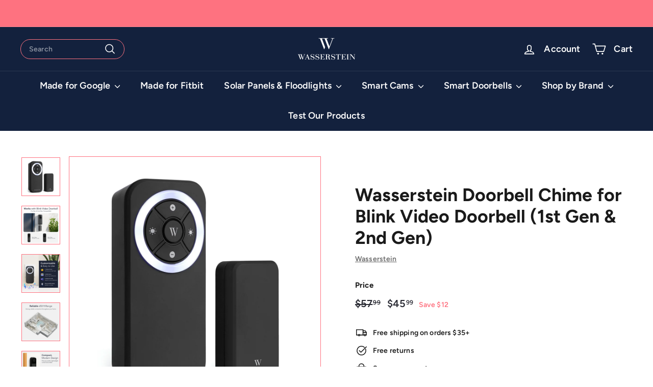

--- FILE ---
content_type: text/html; charset=utf-8
request_url: https://wasserstein-home.com/collections/blink/products/wasserstein-wireless-doorbell-chime-compatible-with-blink-video-doorbell-never-miss-a-visitor-with-your-blink-video-doorbell-1-pack-black
body_size: 55233
content:
<!doctype html>
<html class="no-js" lang="en" dir="ltr">
<head>



<script async crossorigin fetchpriority="high" src="/cdn/shopifycloud/importmap-polyfill/es-modules-shim.2.4.0.js"></script>
<script type="text/javascript">var flspdx = new Worker("data:text/javascript;base64," + btoa('onmessage=function(e){var t=new Request("https://app.flash-speed.com/static/worker-min.js?shop=wasserstein-home-com.myshopify.com",{redirect:"follow"});fetch(t).then(e=>e.text()).then(e=>{postMessage(e)})};'));flspdx.onmessage = function (t) {var e = document.createElement("script");e.type = "text/javascript", e.textContent = t.data, document.head.appendChild(e)}, flspdx.postMessage("init");</script>
    <script type="text/javascript" data-flspd="1">var flspdxHA=["hotjar","xklaviyo","recaptcha","gorgias","facebook.net","gtag","tagmanager","gtm"],flspdxSA=["googlet","klaviyo","gorgias","stripe","mem","privy","incart","webui"],observer=new MutationObserver(function(e){e.forEach(function(e){e.addedNodes.forEach(function(e){if("SCRIPT"===e.tagName&&1===e.nodeType)if(e.innerHTML.includes("asyncLoad")||"analytics"===e.className)e.type="text/flspdscript";else{for(var t=0;t<flspdxSA.length;t++)if(e.src.includes(flspdxSA[t]))return void(e.type="text/flspdscript");for(var r=0;r<flspdxHA.length;r++)if(e.innerHTML.includes(flspdxHA[r]))return void(e.type="text/flspdscript")}})})}),ua=navigator.userAgent.toLowerCase();ua.match(new RegExp("chrome|firefox"))&&-1===window.location.href.indexOf("no-optimization")&&observer.observe(document.documentElement,{childList:!0,subtree:!0});</script>
        
<script src="https://app.flash-speed.com/static/increase-pagespeed-min.js?shop=wasserstein-home-com.myshopify.com"></script><meta charset="utf-8">
  <meta http-equiv="X-UA-Compatible" content="IE=edge,chrome=1">
  <meta name="viewport" content="width=device-width,initial-scale=1">
  <meta name="theme-color" content="#13213d">
  <link rel="canonical" href="https://wasserstein-home.com/products/wasserstein-wireless-doorbell-chime-compatible-with-blink-video-doorbell-never-miss-a-visitor-with-your-blink-video-doorbell-1-pack-black">
  <link rel="preconnect" href="https://fonts.shopifycdn.com" crossorigin>
  <link rel="dns-prefetch" href="https://productreviews.shopifycdn.com">
  <link rel="dns-prefetch" href="https://ajax.googleapis.com">
  <link rel="dns-prefetch" href="https://maps.googleapis.com">
  <link rel="dns-prefetch" href="https://maps.gstatic.com"><link rel="shortcut icon" href="//wasserstein-home.com/cdn/shop/files/wass_placeholderfavicon_32x32.png?v=1727683999" type="image/png" /><title>Wireless Chime for Blink Doorbell - Wasserstein
&ndash; Wasserstein Home
</title>
<meta name="description" content="Never miss a visitor with the fully compatible Blink Wireless Doorbell Chime from Wasserstein. Ships within 1-2 working days. Get the discount here."><meta property="og:site_name" content="Wasserstein Home">
  <meta property="og:url" content="https://wasserstein-home.com/products/wasserstein-wireless-doorbell-chime-compatible-with-blink-video-doorbell-never-miss-a-visitor-with-your-blink-video-doorbell-1-pack-black">
  <meta property="og:title" content="Wasserstein Doorbell Chime for Blink Video Doorbell (1st Gen &amp; 2nd Gen)">
  <meta property="og:type" content="product">
  <meta property="og:description" content="Never miss a visitor with the fully compatible Blink Wireless Doorbell Chime from Wasserstein. Ships within 1-2 working days. Get the discount here."><meta property="og:image" content="http://wasserstein-home.com/cdn/shop/files/MainImage_433fe294-bf15-4ce3-871a-43bcbfe2c731.png?v=1768459687">
    <meta property="og:image:secure_url" content="https://wasserstein-home.com/cdn/shop/files/MainImage_433fe294-bf15-4ce3-871a-43bcbfe2c731.png?v=1768459687">
    <meta property="og:image:width" content="1500">
    <meta property="og:image:height" content="1500"><meta name="twitter:site" content="@Wasserstein_H">
  <meta name="twitter:card" content="summary_large_image">
  <meta name="twitter:title" content="Wasserstein Doorbell Chime for Blink Video Doorbell (1st Gen & 2nd Gen)">
  <meta name="twitter:description" content="Never miss a visitor with the fully compatible Blink Wireless Doorbell Chime from Wasserstein. Ships within 1-2 working days. Get the discount here.">
<link rel="stylesheet" href="//wasserstein-home.com/cdn/shop/t/69/assets/country-flags.css" media="print" onload="this.media='all'"><style data-shopify>@font-face {
  font-family: Figtree;
  font-weight: 700;
  font-style: normal;
  font-display: swap;
  src: url("//wasserstein-home.com/cdn/fonts/figtree/figtree_n7.2fd9bfe01586148e644724096c9d75e8c7a90e55.woff2") format("woff2"),
       url("//wasserstein-home.com/cdn/fonts/figtree/figtree_n7.ea05de92d862f9594794ab281c4c3a67501ef5fc.woff") format("woff");
}

  @font-face {
  font-family: Figtree;
  font-weight: 600;
  font-style: normal;
  font-display: swap;
  src: url("//wasserstein-home.com/cdn/fonts/figtree/figtree_n6.9d1ea52bb49a0a86cfd1b0383d00f83d3fcc14de.woff2") format("woff2"),
       url("//wasserstein-home.com/cdn/fonts/figtree/figtree_n6.f0fcdea525a0e47b2ae4ab645832a8e8a96d31d3.woff") format("woff");
}


  @font-face {
  font-family: Figtree;
  font-weight: 600;
  font-style: normal;
  font-display: swap;
  src: url("//wasserstein-home.com/cdn/fonts/figtree/figtree_n6.9d1ea52bb49a0a86cfd1b0383d00f83d3fcc14de.woff2") format("woff2"),
       url("//wasserstein-home.com/cdn/fonts/figtree/figtree_n6.f0fcdea525a0e47b2ae4ab645832a8e8a96d31d3.woff") format("woff");
}

  @font-face {
  font-family: Figtree;
  font-weight: 600;
  font-style: italic;
  font-display: swap;
  src: url("//wasserstein-home.com/cdn/fonts/figtree/figtree_i6.702baae75738b446cfbed6ac0d60cab7b21e61ba.woff2") format("woff2"),
       url("//wasserstein-home.com/cdn/fonts/figtree/figtree_i6.6b8dc40d16c9905d29525156e284509f871ce8f9.woff") format("woff");
}

  @font-face {
  font-family: Figtree;
  font-weight: 600;
  font-style: italic;
  font-display: swap;
  src: url("//wasserstein-home.com/cdn/fonts/figtree/figtree_i6.702baae75738b446cfbed6ac0d60cab7b21e61ba.woff2") format("woff2"),
       url("//wasserstein-home.com/cdn/fonts/figtree/figtree_i6.6b8dc40d16c9905d29525156e284509f871ce8f9.woff") format("woff");
}

</style><link href="//wasserstein-home.com/cdn/shop/t/69/assets/components.css?v=36132136461175540431710887080" rel="stylesheet" type="text/css" media="all" />
<style data-shopify>:root {
    --typeHeaderPrimary: Figtree;
    --typeHeaderFallback: sans-serif;
    --typeHeaderSize: 42px;
    --typeHeaderWeight: 700;
    --typeHeaderLineHeight: 1.2;
    --typeHeaderSpacing: 0.0em;

    --typeBasePrimary:Figtree;
    --typeBaseFallback:sans-serif;
    --typeBaseSize: 14px;
    --typeBaseWeight: 600;
    --typeBaseSpacing: 0.01em;
    --typeBaseLineHeight: 1.5;

    --colorSmallImageBg: #ffffff;
    --colorSmallImageBgDark: #f7f7f7;
    --colorLargeImageBg: rgba(0,0,0,0);
    --colorLargeImageBgLight: rgba(33, 33, 33, 0.0);

    --iconWeight: 4px;
    --iconLinecaps: round;

    
      --buttonRadius: 50px;
      --btnPadding: 11px 25px;
    

    
      --roundness: 20px;
    

    
      --gridThickness: 0;
    

    --productTileMargin: 10%;
    --collectionTileMargin: 17%;

    --swatchSize: 40px;
  }

  @media screen and (max-width: 768px) {
    :root {
      --typeBaseSize: 12px;

      
        --roundness: 15px;
        --btnPadding: 9px 25px;
      
    }
  }</style><script>
    document.documentElement.className = document.documentElement.className.replace('no-js', 'js');

    window.theme = window.theme || {};
    theme.routes = {
      home: "/",
      collections: "/collections",
      cart: "/cart.js",
      cartPage: "/cart",
      cartAdd: "/cart/add.js",
      cartChange: "/cart/change.js",
      search: "/search",
      predictiveSearch: "/search/suggest"
    };

    theme.strings = {
      soldOut: "Sold Out",
      unavailable: "Unavailable",
      inStockLabel: "In stock, ready to ship",
      oneStockLabel: "Low stock - [count] item left",
      otherStockLabel: "Low stock - [count] items left",
      willNotShipUntil: "Ready to ship [date]",
      willBeInStockAfter: "Back in stock [date]",
      waitingForStock: "Backordered, shipping soon",
      savePrice: "Save [saved_amount]",
      cartEmpty: "Your cart is currently empty.",
      cartTermsConfirmation: "You must agree with the terms and conditions of sales to check out",
      searchCollections: "Collections",
      searchPages: "Pages",
      searchArticles: "Articles",
      maxQuantity: "You can only have [quantity] of [title] in your cart."
    };
    theme.settings = {
      cartType: "dropdown",
      isCustomerTemplate: false,
      moneyFormat: "${{amount}}",
      saveType: "dollar",
      productImageSize: "square",
      productImageCover: true,
      predictiveSearch: true,
      predictiveSearchType: null,
      superScriptSetting: true,
      superScriptPrice: true,
      quickView: true,
      quickAdd: true,
      themeName: 'Expanse',
      themeVersion: "5.0.0"
    };
  </script>
  
  <link href="//wasserstein-home.com/cdn/shop/t/69/assets/custom.css?v=95324549922489689931742278593" rel="stylesheet" type="text/css" media="all" />
  <link href="//wasserstein-home.com/cdn/shop/t/69/assets/custom.css?v=95324549922489689931742278593" rel="stylesheet" type="text/css" media="all" />
<script type="importmap">
{
  "imports": {
    "components/announcement-bar": "//wasserstein-home.com/cdn/shop/t/69/assets/announcement-bar.js?v=30886685393339443611709826641",
    "components/gift-card-recipient-form": "//wasserstein-home.com/cdn/shop/t/69/assets/gift-card-recipient-form.js?v=63274452948634539821709826641",
    "components/image-element": "//wasserstein-home.com/cdn/shop/t/69/assets/image-element.js?v=149560905999217168541709826641",
    "components/newsletter-reminder": "//wasserstein-home.com/cdn/shop/t/69/assets/newsletter-reminder.js?v=158689173741753302301709826641",
    "components/predictive-search": "//wasserstein-home.com/cdn/shop/t/69/assets/predictive-search.js?v=289510176319545181709826641",
    "components/price-range": "//wasserstein-home.com/cdn/shop/t/69/assets/price-range.js?v=181072884619090886471709826641",
    "components/product-complementary": "//wasserstein-home.com/cdn/shop/t/69/assets/product-complementary.js?v=115010611336991946551709826641",
    "components/product-grid-item": "//wasserstein-home.com/cdn/shop/t/69/assets/product-grid-item.js?v=163812820723271128961709826641",
    "components/product-images": "//wasserstein-home.com/cdn/shop/t/69/assets/product-images.js?v=165385719376091763651709826641",
    "components/quick-add": "//wasserstein-home.com/cdn/shop/t/69/assets/quick-add.js?v=42542036387708553681709826641",
    "components/quick-shop": "//wasserstein-home.com/cdn/shop/t/69/assets/quick-shop.js?v=73842042175605072611710887086",
    "components/section-age-verification-popup": "//wasserstein-home.com/cdn/shop/t/69/assets/section-age-verification-popup.js?v=570856957843724541709826641",
    "components/section-background-image-text": "//wasserstein-home.com/cdn/shop/t/69/assets/section-background-image-text.js?v=134193327559148673711709826641",
    "components/section-collection-header": "//wasserstein-home.com/cdn/shop/t/69/assets/section-collection-header.js?v=62104955657552942271709826641",
    "components/section-countdown": "//wasserstein-home.com/cdn/shop/t/69/assets/section-countdown.js?v=83619262456850900011709826641",
    "components/section-featured-collection": "//wasserstein-home.com/cdn/shop/t/69/assets/section-featured-collection.js?v=70396313371272205741709826641",
    "components/section-footer": "//wasserstein-home.com/cdn/shop/t/69/assets/section-footer.js?v=143843864055408484941709826641",
    "components/section-header": "//wasserstein-home.com/cdn/shop/t/69/assets/section-header.js?v=114101115667708695071709826641",
    "components/section-hero-video": "//wasserstein-home.com/cdn/shop/t/69/assets/section-hero-video.js?v=138616389493027501011709826641",
    "components/section-hotspots": "//wasserstein-home.com/cdn/shop/t/69/assets/section-hotspots.js?v=118949170610172005021709826641",
    "components/section-image-compare": "//wasserstein-home.com/cdn/shop/t/69/assets/section-image-compare.js?v=25526173009852246331709826641",
    "components/section-main-cart": "//wasserstein-home.com/cdn/shop/t/69/assets/section-main-cart.js?v=102282689976117535291709826641",
    "components/section-main-collection": "//wasserstein-home.com/cdn/shop/t/69/assets/section-main-collection.js?v=178808321021703902081709826641",
    "components/section-main-product": "//wasserstein-home.com/cdn/shop/t/69/assets/section-main-product.js?v=48829736225712131391709826641",
    "components/section-main-search": "//wasserstein-home.com/cdn/shop/t/69/assets/section-main-search.js?v=91363574603513782361709826641",
    "components/section-map": "//wasserstein-home.com/cdn/shop/t/69/assets/section-map.js?v=85731902998194521351709826641",
    "components/section-more-products-vendor": "//wasserstein-home.com/cdn/shop/t/69/assets/section-more-products-vendor.js?v=105326113681965784221709826641",
    "components/section-newsletter-popup": "//wasserstein-home.com/cdn/shop/t/69/assets/section-newsletter-popup.js?v=170953806956104469461709826641",
    "components/section-password-header": "//wasserstein-home.com/cdn/shop/t/69/assets/section-password-header.js?v=152732804639088855281709826641",
    "components/section-product-recommendations": "//wasserstein-home.com/cdn/shop/t/69/assets/section-product-recommendations.js?v=68463675784327451211709826641",
    "components/section-promo-grid": "//wasserstein-home.com/cdn/shop/t/69/assets/section-promo-grid.js?v=40677006983618170181709826641",
    "components/section-recently-viewed": "//wasserstein-home.com/cdn/shop/t/69/assets/section-recently-viewed.js?v=55008218357156806671709826641",
    "components/section-slideshow": "//wasserstein-home.com/cdn/shop/t/69/assets/section-slideshow.js?v=78404926763425096301709826641",
    "components/section-slideshow-image": "//wasserstein-home.com/cdn/shop/t/69/assets/section-slideshow-image.js?v=78404926763425096301709826641",
    "components/section-slideshow-split": "//wasserstein-home.com/cdn/shop/t/69/assets/section-slideshow-split.js?v=78404926763425096301709826641",
    "components/section-store-availability": "//wasserstein-home.com/cdn/shop/t/69/assets/section-store-availability.js?v=179020056623871860581709826641",
    "components/section-testimonials": "//wasserstein-home.com/cdn/shop/t/69/assets/section-testimonials.js?v=135504612583298795321709826641",
    "components/section-toolbar": "//wasserstein-home.com/cdn/shop/t/69/assets/section-toolbar.js?v=40810883655964320851709826641",
    "components/tool-tip": "//wasserstein-home.com/cdn/shop/t/69/assets/tool-tip.js?v=80946909978688486381709826641",
    "components/tool-tip-trigger": "//wasserstein-home.com/cdn/shop/t/69/assets/tool-tip-trigger.js?v=34194649362372648151709826641",
    "@archetype-themes/scripts/helpers/init-AOS": "//wasserstein-home.com/cdn/shop/t/69/assets/init-AOS.js?v=133119721856805501371709826641",
    "@archetype-themes/scripts/config": "//wasserstein-home.com/cdn/shop/t/69/assets/config.js?v=182715560184026551971709826641",
    "@archetype-themes/scripts/helpers/sections": "//wasserstein-home.com/cdn/shop/t/69/assets/sections.js?v=30525676374169029511709826641",
    "js-cookie": "//wasserstein-home.com/cdn/shop/t/69/assets/js.cookie.mjs?v=38015963105781969301709826641",
    "@archetype-themes/scripts/modules/modal": "//wasserstein-home.com/cdn/shop/t/69/assets/modal.js?v=45231143018390192411709826641",
    "@archetype-themes/scripts/modules/slideshow": "//wasserstein-home.com/cdn/shop/t/69/assets/slideshow.js?v=115463872910527769351709826641",
    "@archetype-themes/scripts/modules/product-recommendations": "//wasserstein-home.com/cdn/shop/t/69/assets/product-recommendations.js?v=43304738043467140121709826641",
    "nouislider": "//wasserstein-home.com/cdn/shop/t/69/assets/nouislider.js?v=100438778919154896961709826641",
    "@archetype-themes/scripts/helpers/currency": "//wasserstein-home.com/cdn/shop/t/69/assets/currency.js?v=14275331480271113601709826641",
    "@archetype-themes/scripts/helpers/delegate": "//wasserstein-home.com/cdn/shop/t/69/assets/delegate.js?v=150733600779017316001709826641",
    "@archetype-themes/scripts/modules/swatches": "//wasserstein-home.com/cdn/shop/t/69/assets/swatches.js?v=103882278052475410121709826641",
    "@archetype-themes/scripts/modules/photoswipe": "//wasserstein-home.com/cdn/shop/t/69/assets/photoswipe.js?v=133149125523312087301709826641",
    "@archetype-themes/scripts/modules/product": "//wasserstein-home.com/cdn/shop/t/69/assets/product.js?v=174251004384612120091756807378",
    "@archetype-themes/scripts/modules/collapsibles": "//wasserstein-home.com/cdn/shop/t/69/assets/collapsibles.js?v=173915476688299204401709826641",
    "@archetype-themes/scripts/modules/header-nav": "//wasserstein-home.com/cdn/shop/t/69/assets/header-nav.js?v=153535264877449452281709826641",
    "@archetype-themes/scripts/modules/parallax": "//wasserstein-home.com/cdn/shop/t/69/assets/parallax.js?v=20658553194097617601709826641",
    "@archetype-themes/scripts/modules/collection-template": "//wasserstein-home.com/cdn/shop/t/69/assets/collection-template.js?v=145505099368484458371709826641",
    "@archetype-themes/scripts/modules/disclosure": "//wasserstein-home.com/cdn/shop/t/69/assets/disclosure.js?v=24495297545550370831709826641",
    "@archetype-themes/scripts/modules/mobile-nav": "//wasserstein-home.com/cdn/shop/t/69/assets/mobile-nav.js?v=65063705214388957511709826641",
    "@archetype-themes/scripts/modules/header-search": "//wasserstein-home.com/cdn/shop/t/69/assets/header-search.js?v=96962303281191137591709826641",
    "@archetype-themes/scripts/modules/cart-drawer": "//wasserstein-home.com/cdn/shop/t/69/assets/cart-drawer.js?v=127359067068143228651709826641",
    "@archetype-themes/scripts/helpers/utils": "//wasserstein-home.com/cdn/shop/t/69/assets/utils.js?v=183768819557536265621709826641",
    "@archetype-themes/scripts/helpers/size-drawer": "//wasserstein-home.com/cdn/shop/t/69/assets/size-drawer.js?v=16908746908081919891709826641",
    "@archetype-themes/scripts/modules/video-section": "//wasserstein-home.com/cdn/shop/t/69/assets/video-section.js?v=38415978955926866351709826641",
    "@archetype-themes/scripts/modules/cart-form": "//wasserstein-home.com/cdn/shop/t/69/assets/cart-form.js?v=171395635512034314881709826641",
    "@archetype-themes/scripts/helpers/init-observer": "//wasserstein-home.com/cdn/shop/t/69/assets/init-observer.js?v=151712110650051136771709826641",
    "@archetype-themes/scripts/helpers/ajax-renderer": "//wasserstein-home.com/cdn/shop/t/69/assets/ajax-renderer.js?v=167707973626936292861709826641",
    "@archetype-themes/scripts/modules/tool-tip": "//wasserstein-home.com/cdn/shop/t/69/assets/tool-tip.js?v=80946909978688486381709826641",
    "@archetype-themes/scripts/modules/tool-tip-trigger": "//wasserstein-home.com/cdn/shop/t/69/assets/tool-tip-trigger.js?v=34194649362372648151709826641",
    "@archetype-themes/scripts/modules/drawers": "//wasserstein-home.com/cdn/shop/t/69/assets/drawers.js?v=90797109483806998381709826641",
    "@archetype-themes/scripts/helpers/init-globals": "//wasserstein-home.com/cdn/shop/t/69/assets/init-globals.js?v=27416668792594130621709826641",
    "aos": "//wasserstein-home.com/cdn/shop/t/69/assets/aos.js?v=106204913141253275521709826641",
    "@archetype-themes/scripts/helpers/a11y": "//wasserstein-home.com/cdn/shop/t/69/assets/a11y.js?v=114228441666679744341709826641",
    "@archetype-themes/scripts/vendors/flickity": "//wasserstein-home.com/cdn/shop/t/69/assets/flickity.js?v=48539322729379456441709826641",
    "@archetype-themes/scripts/vendors/flickity-fade": "//wasserstein-home.com/cdn/shop/t/69/assets/flickity-fade.js?v=70708211373116380081709826641",
    "@archetype-themes/scripts/vendors/photoswipe.min": "//wasserstein-home.com/cdn/shop/t/69/assets/photoswipe.min.js?v=96706414436924913981709826641",
    "@archetype-themes/scripts/vendors/photoswipe-ui-default.min": "//wasserstein-home.com/cdn/shop/t/69/assets/photoswipe-ui-default.min.js?v=52395271779278780601709826641",
    "@archetype-themes/scripts/helpers/images": "//wasserstein-home.com/cdn/shop/t/69/assets/images.js?v=154579799771787317231709826641",
    "@archetype-themes/scripts/helpers/variants": "//wasserstein-home.com/cdn/shop/t/69/assets/variants.js?v=140263944250498066851709826641",
    "@archetype-themes/scripts/modules/variant-availability": "//wasserstein-home.com/cdn/shop/t/69/assets/variant-availability.js?v=106313593704684021601709826641",
    "@archetype-themes/scripts/modules/quantity-selectors": "//wasserstein-home.com/cdn/shop/t/69/assets/quantity-selectors.js?v=180817540312099548121709826641",
    "@archetype-themes/scripts/modules/product-ajax-form": "//wasserstein-home.com/cdn/shop/t/69/assets/product-ajax-form.js?v=113985492364756232791709826641",
    "@archetype-themes/scripts/helpers/youtube": "//wasserstein-home.com/cdn/shop/t/69/assets/youtube.js?v=58030359294421050461709826641",
    "@archetype-themes/scripts/helpers/vimeo": "//wasserstein-home.com/cdn/shop/t/69/assets/vimeo.js?v=147998489296355848171709826641",
    "@archetype-themes/scripts/modules/product-media": "//wasserstein-home.com/cdn/shop/t/69/assets/product-media.js?v=7149764575920620621709826641",
    "@archetype-themes/scripts/modules/collection-sidebar": "//wasserstein-home.com/cdn/shop/t/69/assets/collection-sidebar.js?v=102654819825539199081709826641",
    "@archetype-themes/scripts/modules/cart-api": "//wasserstein-home.com/cdn/shop/t/69/assets/cart-api.js?v=65043707053284623111710887085",
    "@archetype-themes/scripts/modules/video-modal": "//wasserstein-home.com/cdn/shop/t/69/assets/video-modal.js?v=5964877832267866681709826641",
    "@archetype-themes/scripts/modules/animation-observer": "//wasserstein-home.com/cdn/shop/t/69/assets/animation-observer.js?v=110233317842681188241709826641",
    "@archetype-themes/scripts/modules/page-transitions": "//wasserstein-home.com/cdn/shop/t/69/assets/page-transitions.js?v=72265230091955981801709826641",
    "@archetype-themes/scripts/helpers/rte": "//wasserstein-home.com/cdn/shop/t/69/assets/rte.js?v=124638893503654398791709826641",
    "@archetype-themes/scripts/helpers/library-loader": "//wasserstein-home.com/cdn/shop/t/69/assets/library-loader.js?v=109812686109916403541709826641"
  }
}
</script><script>
  if (!(HTMLScriptElement.supports && HTMLScriptElement.supports('importmap'))) {
    const el = document.createElement('script');
    el.async = true;
    el.src = "//wasserstein-home.com/cdn/shop/t/69/assets/es-module-shims.min.js?v=63404930985865369141709826641";
    document.head.appendChild(el);
  }
</script>
<link rel="modulepreload" href="//wasserstein-home.com/cdn/shop/t/69/assets/is-land.min.js?v=150365442064817536931709826641">
<script type="module" src="//wasserstein-home.com/cdn/shop/t/69/assets/is-land.min.js?v=150365442064817536931709826641"></script>


<script>window.performance && window.performance.mark && window.performance.mark('shopify.content_for_header.start');</script><meta name="google-site-verification" content="0KJRBtGw5ms4oQsHEy4AzzNngR9UVk3bqfmgx87qPZ8">
<meta name="google-site-verification" content="a4yXHZtSM4v-ZAojxBzYzlWAvHqeASz65VFndnU1hR8">
<meta name="google-site-verification" content="zsRHQ-1wyApIjio_9Us8yjKydSjqyu-uiNnpiKvZRVM">
<meta name="facebook-domain-verification" content="3334bfhstizu7v1yfui6s5tawafu15">
<meta name="facebook-domain-verification" content="0anc62t1mzysk344pnvh0zs3d5d5y4">
<meta id="shopify-digital-wallet" name="shopify-digital-wallet" content="/11005760/digital_wallets/dialog">
<meta name="shopify-checkout-api-token" content="6e3050baaa546e14a4372799ee6a473f">
<meta id="in-context-paypal-metadata" data-shop-id="11005760" data-venmo-supported="true" data-environment="production" data-locale="en_US" data-paypal-v4="true" data-currency="USD">
<link rel="alternate" type="application/json+oembed" href="https://wasserstein-home.com/products/wasserstein-wireless-doorbell-chime-compatible-with-blink-video-doorbell-never-miss-a-visitor-with-your-blink-video-doorbell-1-pack-black.oembed">
<script async="async" src="/checkouts/internal/preloads.js?locale=en-US"></script>
<link rel="preconnect" href="https://shop.app" crossorigin="anonymous">
<script async="async" src="https://shop.app/checkouts/internal/preloads.js?locale=en-US&shop_id=11005760" crossorigin="anonymous"></script>
<script id="apple-pay-shop-capabilities" type="application/json">{"shopId":11005760,"countryCode":"US","currencyCode":"USD","merchantCapabilities":["supports3DS"],"merchantId":"gid:\/\/shopify\/Shop\/11005760","merchantName":"Wasserstein Home","requiredBillingContactFields":["postalAddress","email","phone"],"requiredShippingContactFields":["postalAddress","email","phone"],"shippingType":"shipping","supportedNetworks":["visa","masterCard","amex","discover","elo","jcb"],"total":{"type":"pending","label":"Wasserstein Home","amount":"1.00"},"shopifyPaymentsEnabled":true,"supportsSubscriptions":true}</script>
<script id="shopify-features" type="application/json">{"accessToken":"6e3050baaa546e14a4372799ee6a473f","betas":["rich-media-storefront-analytics"],"domain":"wasserstein-home.com","predictiveSearch":true,"shopId":11005760,"locale":"en"}</script>
<script>var Shopify = Shopify || {};
Shopify.shop = "wasserstein-home-com.myshopify.com";
Shopify.locale = "en";
Shopify.currency = {"active":"USD","rate":"1.0"};
Shopify.country = "US";
Shopify.theme = {"name":"Extend (03\/07\/24) — Expanse","id":134895829166,"schema_name":"Expanse","schema_version":"5.0.0","theme_store_id":902,"role":"main"};
Shopify.theme.handle = "null";
Shopify.theme.style = {"id":null,"handle":null};
Shopify.cdnHost = "wasserstein-home.com/cdn";
Shopify.routes = Shopify.routes || {};
Shopify.routes.root = "/";</script>
<script type="module">!function(o){(o.Shopify=o.Shopify||{}).modules=!0}(window);</script>
<script>!function(o){function n(){var o=[];function n(){o.push(Array.prototype.slice.apply(arguments))}return n.q=o,n}var t=o.Shopify=o.Shopify||{};t.loadFeatures=n(),t.autoloadFeatures=n()}(window);</script>
<script>
  window.ShopifyPay = window.ShopifyPay || {};
  window.ShopifyPay.apiHost = "shop.app\/pay";
  window.ShopifyPay.redirectState = null;
</script>
<script id="shop-js-analytics" type="application/json">{"pageType":"product"}</script>
<script defer="defer" async type="module" src="//wasserstein-home.com/cdn/shopifycloud/shop-js/modules/v2/client.init-shop-cart-sync_BT-GjEfc.en.esm.js"></script>
<script defer="defer" async type="module" src="//wasserstein-home.com/cdn/shopifycloud/shop-js/modules/v2/chunk.common_D58fp_Oc.esm.js"></script>
<script defer="defer" async type="module" src="//wasserstein-home.com/cdn/shopifycloud/shop-js/modules/v2/chunk.modal_xMitdFEc.esm.js"></script>
<script type="module">
  await import("//wasserstein-home.com/cdn/shopifycloud/shop-js/modules/v2/client.init-shop-cart-sync_BT-GjEfc.en.esm.js");
await import("//wasserstein-home.com/cdn/shopifycloud/shop-js/modules/v2/chunk.common_D58fp_Oc.esm.js");
await import("//wasserstein-home.com/cdn/shopifycloud/shop-js/modules/v2/chunk.modal_xMitdFEc.esm.js");

  window.Shopify.SignInWithShop?.initShopCartSync?.({"fedCMEnabled":true,"windoidEnabled":true});

</script>
<script defer="defer" async type="module" src="//wasserstein-home.com/cdn/shopifycloud/shop-js/modules/v2/client.payment-terms_Ci9AEqFq.en.esm.js"></script>
<script defer="defer" async type="module" src="//wasserstein-home.com/cdn/shopifycloud/shop-js/modules/v2/chunk.common_D58fp_Oc.esm.js"></script>
<script defer="defer" async type="module" src="//wasserstein-home.com/cdn/shopifycloud/shop-js/modules/v2/chunk.modal_xMitdFEc.esm.js"></script>
<script type="module">
  await import("//wasserstein-home.com/cdn/shopifycloud/shop-js/modules/v2/client.payment-terms_Ci9AEqFq.en.esm.js");
await import("//wasserstein-home.com/cdn/shopifycloud/shop-js/modules/v2/chunk.common_D58fp_Oc.esm.js");
await import("//wasserstein-home.com/cdn/shopifycloud/shop-js/modules/v2/chunk.modal_xMitdFEc.esm.js");

  
</script>
<script>
  window.Shopify = window.Shopify || {};
  if (!window.Shopify.featureAssets) window.Shopify.featureAssets = {};
  window.Shopify.featureAssets['shop-js'] = {"shop-cart-sync":["modules/v2/client.shop-cart-sync_DZOKe7Ll.en.esm.js","modules/v2/chunk.common_D58fp_Oc.esm.js","modules/v2/chunk.modal_xMitdFEc.esm.js"],"init-fed-cm":["modules/v2/client.init-fed-cm_B6oLuCjv.en.esm.js","modules/v2/chunk.common_D58fp_Oc.esm.js","modules/v2/chunk.modal_xMitdFEc.esm.js"],"shop-cash-offers":["modules/v2/client.shop-cash-offers_D2sdYoxE.en.esm.js","modules/v2/chunk.common_D58fp_Oc.esm.js","modules/v2/chunk.modal_xMitdFEc.esm.js"],"shop-login-button":["modules/v2/client.shop-login-button_QeVjl5Y3.en.esm.js","modules/v2/chunk.common_D58fp_Oc.esm.js","modules/v2/chunk.modal_xMitdFEc.esm.js"],"pay-button":["modules/v2/client.pay-button_DXTOsIq6.en.esm.js","modules/v2/chunk.common_D58fp_Oc.esm.js","modules/v2/chunk.modal_xMitdFEc.esm.js"],"shop-button":["modules/v2/client.shop-button_DQZHx9pm.en.esm.js","modules/v2/chunk.common_D58fp_Oc.esm.js","modules/v2/chunk.modal_xMitdFEc.esm.js"],"avatar":["modules/v2/client.avatar_BTnouDA3.en.esm.js"],"init-windoid":["modules/v2/client.init-windoid_CR1B-cfM.en.esm.js","modules/v2/chunk.common_D58fp_Oc.esm.js","modules/v2/chunk.modal_xMitdFEc.esm.js"],"init-shop-for-new-customer-accounts":["modules/v2/client.init-shop-for-new-customer-accounts_C_vY_xzh.en.esm.js","modules/v2/client.shop-login-button_QeVjl5Y3.en.esm.js","modules/v2/chunk.common_D58fp_Oc.esm.js","modules/v2/chunk.modal_xMitdFEc.esm.js"],"init-shop-email-lookup-coordinator":["modules/v2/client.init-shop-email-lookup-coordinator_BI7n9ZSv.en.esm.js","modules/v2/chunk.common_D58fp_Oc.esm.js","modules/v2/chunk.modal_xMitdFEc.esm.js"],"init-shop-cart-sync":["modules/v2/client.init-shop-cart-sync_BT-GjEfc.en.esm.js","modules/v2/chunk.common_D58fp_Oc.esm.js","modules/v2/chunk.modal_xMitdFEc.esm.js"],"shop-toast-manager":["modules/v2/client.shop-toast-manager_DiYdP3xc.en.esm.js","modules/v2/chunk.common_D58fp_Oc.esm.js","modules/v2/chunk.modal_xMitdFEc.esm.js"],"init-customer-accounts":["modules/v2/client.init-customer-accounts_D9ZNqS-Q.en.esm.js","modules/v2/client.shop-login-button_QeVjl5Y3.en.esm.js","modules/v2/chunk.common_D58fp_Oc.esm.js","modules/v2/chunk.modal_xMitdFEc.esm.js"],"init-customer-accounts-sign-up":["modules/v2/client.init-customer-accounts-sign-up_iGw4briv.en.esm.js","modules/v2/client.shop-login-button_QeVjl5Y3.en.esm.js","modules/v2/chunk.common_D58fp_Oc.esm.js","modules/v2/chunk.modal_xMitdFEc.esm.js"],"shop-follow-button":["modules/v2/client.shop-follow-button_CqMgW2wH.en.esm.js","modules/v2/chunk.common_D58fp_Oc.esm.js","modules/v2/chunk.modal_xMitdFEc.esm.js"],"checkout-modal":["modules/v2/client.checkout-modal_xHeaAweL.en.esm.js","modules/v2/chunk.common_D58fp_Oc.esm.js","modules/v2/chunk.modal_xMitdFEc.esm.js"],"shop-login":["modules/v2/client.shop-login_D91U-Q7h.en.esm.js","modules/v2/chunk.common_D58fp_Oc.esm.js","modules/v2/chunk.modal_xMitdFEc.esm.js"],"lead-capture":["modules/v2/client.lead-capture_BJmE1dJe.en.esm.js","modules/v2/chunk.common_D58fp_Oc.esm.js","modules/v2/chunk.modal_xMitdFEc.esm.js"],"payment-terms":["modules/v2/client.payment-terms_Ci9AEqFq.en.esm.js","modules/v2/chunk.common_D58fp_Oc.esm.js","modules/v2/chunk.modal_xMitdFEc.esm.js"]};
</script>
<script>(function() {
  var isLoaded = false;
  function asyncLoad() {
    if (isLoaded) return;
    isLoaded = true;
    var urls = ["https:\/\/image-optimizer.salessquad.co.uk\/scripts\/tiny_img_not_found_notifier_fd796f018cf85275a9a8a24791eb84ab.js?shop=wasserstein-home-com.myshopify.com","https:\/\/reconvert-cdn.com\/assets\/js\/store_reconvert_node.js?shop=wasserstein-home-com.myshopify.com","https:\/\/www.socialintents.com\/api\/socialintents.1.3.js?shop=wasserstein-home-com.myshopify.com#2c9fab358851029e0188521b0a47007c","https:\/\/static.shareasale.com\/json\/shopify\/shareasale-tracking.js?sasmid=95596\u0026ssmtid=91781\u0026shop=wasserstein-home-com.myshopify.com","\/\/cdn.shopify.com\/proxy\/7b7c08d2be20c3e02811dee506c997181d4bad0583fe217dc55bf44eba1e814e\/apps.bazaarvoice.com\/deployments\/wasserstein_us\/main_site\/production\/en_US\/bv.js?shop=wasserstein-home-com.myshopify.com\u0026sp-cache-control=cHVibGljLCBtYXgtYWdlPTkwMA"];
    for (var i = 0; i < urls.length; i++) {
      var s = document.createElement('script');
      s.type = 'text/javascript';
      s.async = true;
      s.src = urls[i];
      var x = document.getElementsByTagName('script')[0];
      x.parentNode.insertBefore(s, x);
    }
  };
  if(window.attachEvent) {
    window.attachEvent('onload', asyncLoad);
  } else {
    window.addEventListener('load', asyncLoad, false);
  }
})();</script>
<script id="__st">var __st={"a":11005760,"offset":-28800,"reqid":"6d0e0336-6e4f-4fed-bf70-2ccedbe810fe-1769061675","pageurl":"wasserstein-home.com\/collections\/blink\/products\/wasserstein-wireless-doorbell-chime-compatible-with-blink-video-doorbell-never-miss-a-visitor-with-your-blink-video-doorbell-1-pack-black","u":"ef426bd066c5","p":"product","rtyp":"product","rid":7988395016366};</script>
<script>window.ShopifyPaypalV4VisibilityTracking = true;</script>
<script id="captcha-bootstrap">!function(){'use strict';const t='contact',e='account',n='new_comment',o=[[t,t],['blogs',n],['comments',n],[t,'customer']],c=[[e,'customer_login'],[e,'guest_login'],[e,'recover_customer_password'],[e,'create_customer']],r=t=>t.map((([t,e])=>`form[action*='/${t}']:not([data-nocaptcha='true']) input[name='form_type'][value='${e}']`)).join(','),a=t=>()=>t?[...document.querySelectorAll(t)].map((t=>t.form)):[];function s(){const t=[...o],e=r(t);return a(e)}const i='password',u='form_key',d=['recaptcha-v3-token','g-recaptcha-response','h-captcha-response',i],f=()=>{try{return window.sessionStorage}catch{return}},m='__shopify_v',_=t=>t.elements[u];function p(t,e,n=!1){try{const o=window.sessionStorage,c=JSON.parse(o.getItem(e)),{data:r}=function(t){const{data:e,action:n}=t;return t[m]||n?{data:e,action:n}:{data:t,action:n}}(c);for(const[e,n]of Object.entries(r))t.elements[e]&&(t.elements[e].value=n);n&&o.removeItem(e)}catch(o){console.error('form repopulation failed',{error:o})}}const l='form_type',E='cptcha';function T(t){t.dataset[E]=!0}const w=window,h=w.document,L='Shopify',v='ce_forms',y='captcha';let A=!1;((t,e)=>{const n=(g='f06e6c50-85a8-45c8-87d0-21a2b65856fe',I='https://cdn.shopify.com/shopifycloud/storefront-forms-hcaptcha/ce_storefront_forms_captcha_hcaptcha.v1.5.2.iife.js',D={infoText:'Protected by hCaptcha',privacyText:'Privacy',termsText:'Terms'},(t,e,n)=>{const o=w[L][v],c=o.bindForm;if(c)return c(t,g,e,D).then(n);var r;o.q.push([[t,g,e,D],n]),r=I,A||(h.body.append(Object.assign(h.createElement('script'),{id:'captcha-provider',async:!0,src:r})),A=!0)});var g,I,D;w[L]=w[L]||{},w[L][v]=w[L][v]||{},w[L][v].q=[],w[L][y]=w[L][y]||{},w[L][y].protect=function(t,e){n(t,void 0,e),T(t)},Object.freeze(w[L][y]),function(t,e,n,w,h,L){const[v,y,A,g]=function(t,e,n){const i=e?o:[],u=t?c:[],d=[...i,...u],f=r(d),m=r(i),_=r(d.filter((([t,e])=>n.includes(e))));return[a(f),a(m),a(_),s()]}(w,h,L),I=t=>{const e=t.target;return e instanceof HTMLFormElement?e:e&&e.form},D=t=>v().includes(t);t.addEventListener('submit',(t=>{const e=I(t);if(!e)return;const n=D(e)&&!e.dataset.hcaptchaBound&&!e.dataset.recaptchaBound,o=_(e),c=g().includes(e)&&(!o||!o.value);(n||c)&&t.preventDefault(),c&&!n&&(function(t){try{if(!f())return;!function(t){const e=f();if(!e)return;const n=_(t);if(!n)return;const o=n.value;o&&e.removeItem(o)}(t);const e=Array.from(Array(32),(()=>Math.random().toString(36)[2])).join('');!function(t,e){_(t)||t.append(Object.assign(document.createElement('input'),{type:'hidden',name:u})),t.elements[u].value=e}(t,e),function(t,e){const n=f();if(!n)return;const o=[...t.querySelectorAll(`input[type='${i}']`)].map((({name:t})=>t)),c=[...d,...o],r={};for(const[a,s]of new FormData(t).entries())c.includes(a)||(r[a]=s);n.setItem(e,JSON.stringify({[m]:1,action:t.action,data:r}))}(t,e)}catch(e){console.error('failed to persist form',e)}}(e),e.submit())}));const S=(t,e)=>{t&&!t.dataset[E]&&(n(t,e.some((e=>e===t))),T(t))};for(const o of['focusin','change'])t.addEventListener(o,(t=>{const e=I(t);D(e)&&S(e,y())}));const B=e.get('form_key'),M=e.get(l),P=B&&M;t.addEventListener('DOMContentLoaded',(()=>{const t=y();if(P)for(const e of t)e.elements[l].value===M&&p(e,B);[...new Set([...A(),...v().filter((t=>'true'===t.dataset.shopifyCaptcha))])].forEach((e=>S(e,t)))}))}(h,new URLSearchParams(w.location.search),n,t,e,['guest_login'])})(!0,!0)}();</script>
<script integrity="sha256-4kQ18oKyAcykRKYeNunJcIwy7WH5gtpwJnB7kiuLZ1E=" data-source-attribution="shopify.loadfeatures" defer="defer" src="//wasserstein-home.com/cdn/shopifycloud/storefront/assets/storefront/load_feature-a0a9edcb.js" crossorigin="anonymous"></script>
<script crossorigin="anonymous" defer="defer" src="//wasserstein-home.com/cdn/shopifycloud/storefront/assets/shopify_pay/storefront-65b4c6d7.js?v=20250812"></script>
<script data-source-attribution="shopify.dynamic_checkout.dynamic.init">var Shopify=Shopify||{};Shopify.PaymentButton=Shopify.PaymentButton||{isStorefrontPortableWallets:!0,init:function(){window.Shopify.PaymentButton.init=function(){};var t=document.createElement("script");t.src="https://wasserstein-home.com/cdn/shopifycloud/portable-wallets/latest/portable-wallets.en.js",t.type="module",document.head.appendChild(t)}};
</script>
<script data-source-attribution="shopify.dynamic_checkout.buyer_consent">
  function portableWalletsHideBuyerConsent(e){var t=document.getElementById("shopify-buyer-consent"),n=document.getElementById("shopify-subscription-policy-button");t&&n&&(t.classList.add("hidden"),t.setAttribute("aria-hidden","true"),n.removeEventListener("click",e))}function portableWalletsShowBuyerConsent(e){var t=document.getElementById("shopify-buyer-consent"),n=document.getElementById("shopify-subscription-policy-button");t&&n&&(t.classList.remove("hidden"),t.removeAttribute("aria-hidden"),n.addEventListener("click",e))}window.Shopify?.PaymentButton&&(window.Shopify.PaymentButton.hideBuyerConsent=portableWalletsHideBuyerConsent,window.Shopify.PaymentButton.showBuyerConsent=portableWalletsShowBuyerConsent);
</script>
<script data-source-attribution="shopify.dynamic_checkout.cart.bootstrap">document.addEventListener("DOMContentLoaded",(function(){function t(){return document.querySelector("shopify-accelerated-checkout-cart, shopify-accelerated-checkout")}if(t())Shopify.PaymentButton.init();else{new MutationObserver((function(e,n){t()&&(Shopify.PaymentButton.init(),n.disconnect())})).observe(document.body,{childList:!0,subtree:!0})}}));
</script>
<link id="shopify-accelerated-checkout-styles" rel="stylesheet" media="screen" href="https://wasserstein-home.com/cdn/shopifycloud/portable-wallets/latest/accelerated-checkout-backwards-compat.css" crossorigin="anonymous">
<style id="shopify-accelerated-checkout-cart">
        #shopify-buyer-consent {
  margin-top: 1em;
  display: inline-block;
  width: 100%;
}

#shopify-buyer-consent.hidden {
  display: none;
}

#shopify-subscription-policy-button {
  background: none;
  border: none;
  padding: 0;
  text-decoration: underline;
  font-size: inherit;
  cursor: pointer;
}

#shopify-subscription-policy-button::before {
  box-shadow: none;
}

      </style>

<script>window.performance && window.performance.mark && window.performance.mark('shopify.content_for_header.end');</script>
<script src="//wasserstein-home.com/cdn/shop/t/69/assets/theme.js?v=77167323714411244521709826641" defer="defer"></script>
  
    <script src="//wasserstein-home.com/cdn/shop/t/69/assets/jquery.min.js?v=89264165447073588911709826641"></script> 
  


  <!-- Extend -- Load Extend SDK Configuration script -->
  <!-- Extend - Add necessary SDK script tags and configure the store -->
<script src='https://sdk.helloextend.com/extend-sdk-client/v1/extend-sdk-client.min.js' defer='defer'></script>
<script src='https://sdk.helloextend.com/extend-sdk-client-shopify-addon/v1/extend-sdk-client-shopify-addon.min.js' defer='defer'></script>

<script>
  window.addEventListener('DOMContentLoaded', function(){
    window.Extend.config({storeId: '8aca7b75-50a4-40eb-b26b-df3d3ef16ef8', environment: 'production'});
    window.Extend.integration = {};

    // Extend - Analytics and writeLogs boolean
    window.Extend.integration.analytics = true;
    
    // Set to true while developing integration for better debugging - Be sure to set to false before going live
    window.Extend.integration.writeLogs = false;

    // Only defines utils if Extend and ExtendShopify is defined
    if (window.Extend && window.ExtendShopify) {
        const extendUtils = {
          
            /*
            * takes in object and logs it if writeLogs is true
            * @param {object} objToLog will be an object of information to log 
            */
            logger: (objToLog) => {
                try {
                    if(Extend.integration.writeLogs){
                        console.log("EXTEND: ", objToLog);
                    }
                } catch (error) {
                    console.warn("EXTEND: " + error);
                }
            }
        };
        window.Extend.integration.utils = extendUtils;
    }
  }, { once: true })
</script>

<!-- Extend - Render aftermarket integration snippet -->
<script>
    window.addEventListener('DOMContentLoaded', function () {
        if (window.Extend && window.ExtendShopify && window.Shopify && window.Shopify.currency && window.Shopify.currency.active === 'USD') {
            if (window.Extend.integration.aftermarket) return;
            try {
                // Get params from URL
                const params = (new URL(document.location)).searchParams;

                // Check if leadToken or leadtoken is in the URL
                let leadToken = params.get('leadToken')
                    ? params.get('leadToken')
                    : params.get('leadtoken');

                if (leadToken) {
                    Extend.aftermarketModal.open({
                        leadToken: leadToken,
                        onClose: function (plan, product, quantity) {
                            if (plan && product) {
                                ExtendShopify.addPlanToCart({
                                    plan: plan,
                                    product: product,
                                    leadToken: leadToken,
                                    quantity: quantity || 1
                                }, function () {
                                    window.location = '/cart'
                                })
                            }
                        }
                    });
                }

                window.Extend.integration.aftermarket = true;
            } catch (error) {
                console.error("EXTEND: " + error);
            }
        }
    }, { once: true })
</script>
<!-- Extend - Render analytics -->
<script>

    // run scripts on DOMContentLoaded to avoid affecting site load time
    window.addEventListener('DOMContentLoaded', function () {
        if (window.Extend.integration.productAnalytics) return;
        // Only run ajax integration if Extend and ExtendShopify is defined, the currency is set to USD and analytics are enabled
        if (window.Extend && window.ExtendShopify && Extend.integration.analytics && window.Shopify && window.Shopify.currency && window.Shopify.currency.active === 'USD') {

            /***********************/
            /* util functions      */
            /***********************/

            // getPlanId - Takes in the cart and a product ID and returns the plan ID for that product
            function getPlanId(cart, productId) {
                let planId;
                cart.items.forEach(function (item) {
                    if (item.properties.Ref && item.properties.Ref === productId)
                        planId = item.sku.toString();

                })
                return planId
            }

            /***********************/
            /* end util functions  */
            /***********************/

            // productAnalytics() - Takes in the product ID and quantity at the time it is added to the cart
            let productAnalytics = function (prodId, prodQty) {
                if (prodId) {
                    if (!prodQty)
                        prodQty = 1;

                    Extend.trackProductAddedToCart({ productId: prodId.toString(), productQuantity: parseInt(prodQty) });
                } else {
                    console.warn("Extend: Product id is " + prodId)
                }
            }

            // cartAnalytics() - Takes in the oldCart and the newCart at a point where the cart updates
            let cartAnalytics = function (oldCart, newCart) {
                try {
                    //if there is an old or new cart with items. 
                    if (oldCart && newCart && oldCart.items && newCart.items) {
                        // Triggers if an item has been removed
                        if (oldCart.items.length > newCart.items.length) {
                            oldCart.items.forEach(function (currentItem) {
                                let productFound = false
                                newCart.items.forEach(function (currentNewItem) {
                                    if (currentItem.id == currentNewItem.id) {
                                        productFound = true
                                    }
                                })

                                // making sdk call of which product was removed from cart
                                if (productFound === false) {
                                    if (currentItem.vendor === 'Extend' && currentItem && currentItem.sku && currentItem.properties.Ref) {
                                        Extend.trackOfferRemovedFromCart({ productId: currentItem.properties.Ref.toString(), planId: currentItem.sku.toString() });
                                    } else if (currentItem.id) {
                                        Extend.trackProductRemovedFromCart({ productId: currentItem.id.toString() })
                                    }
                                }
                            })

                            // Triggers if an item quantity has changed
                        } else if (oldCart.item_count != newCart.item_count) {
                            oldCart.items.forEach(function (currentItem) {
                                newCart.items.forEach(function (currentNewItem) {

                                    // Runs when the updated item is found if its not an Extend warranty
                                    if (currentItem.id == currentNewItem.id && currentItem.quantity != currentNewItem.quantity && currentItem.vendor != 'Extend') {
                                        if (currentItem.id && currentNewItem.quantity && ExtendShopify.warrantyAlreadyInCart(currentItem.id.toString(), oldCart.items)) { // Gets the associated plan ID using the product ID
                                            let planId = getPlanId(newCart, currentItem.id.toString())

                                            // Product has warranty in cart
                                            Extend.trackOfferUpdated({
                                                productId: currentItem.id.toString(),
                                                planId: planId,
                                                updates: {
                                                    warrantyQuantity: parseInt(currentNewItem.quantity),
                                                    productQuantity: parseInt(currentNewItem.quantity)
                                                }
                                            });
                                        } else if (currentItem.id && currentNewItem.quantity) { // Product has no warranty in cart
                                            Extend.trackProductUpdated({
                                                productId: currentItem.id.toString(),
                                                updates: {
                                                    productQuantity: parseInt(currentNewItem.quantity)
                                                }
                                            });
                                        }
                                    }
                                })
                            })
                        }
                    } else {
                        console.warn("EXTEND: corrupt cart objects");
                    }
                } catch (error) {
                    console.error("EXTEND: " + error);
                }
            }

            window.Extend.integration.productAnalytics = productAnalytics;
            window.Extend.integration.cartAnalytics = cartAnalytics;

        }
    }, { once: true })
</script>
<!-- Extend -- Load product integration script -->
<script>

    // Run scripts on DOMContentLoaded to avoid affecting site load time
    window.addEventListener('DOMContentLoaded', function () {

        // Checks if Extend lives in the window and the active currency is USD before showing Extend offers
        if (window.Extend && window.ExtendShopify && window.Shopify && window.Shopify.currency && window.Shopify.currency.active === 'USD' && window.meta.page.pageType == 'product') {

            /************************/
            /* Initial Variables    */
            /************************/
            const productForm = document.querySelector('form[action="/cart/add"]'); // Change this to the product form element
            const addToCartButton = productForm.querySelector('button[name="add"]'); // Change this to the Add-To-Cart element
            const productCategory = (meta && meta.product) ? meta.product.type : null;
            const extendOffer = document.createElement('div');
            const extendUtils = window.Extend.integration.utils;
            const extendLogger = extendUtils.logger;

            extendOffer.className = 'extend-offer';
            addToCartButton.parentElement.insertBefore(extendOffer, addToCartButton);

            /************************/
            /* QA Cypress Variables */
            /************************/
            window.Extend.integration.pdpProductForm = productForm;
            window.Extend.integration.pdpAddToCartButton = addToCartButton;
            window.Extend.integration.pdpExtendOffer = extendOffer;

            /************************/
            /* initProductOffer     */
            /************************/
            // Initializes product offers and handles ATC button functionality for the main PDP ATC
            function initProductOffer() {
                try {
                    extendLogger({ productForm, addToCartButton, extendOffer });

                    // Fail safes
                    if (!productForm || !addToCartButton || !extendOffer) {
                        throw new Error("Exiting - missing productForm, addToCartButton, or extendOffer")
                    }

                    // Check if product is an extend warranty, if so disable the atc
                    function isExtend() {
                        if (meta.product && meta.product.vendor === 'Extend') {
                            addToCartButton.disabled = true;
                        }
                    }

                    // Checks if product is an Extend warranty and if so disables
                    isExtend();

                    // Grabs the variantId from the productForm and renders the initial offers for it
                    let variantId = productForm.id.value;

                    // Grabs the product price from the metadata
                    let productPrice = (meta && meta.product && meta.product.variants) ? parseInt(meta.product.variants.filter(variant => variant.id.toString() === variantId.toString())[0].price) : null;

                    // Renders Extend offer
                    Extend.buttons.render(extendOffer, { referenceId: variantId, price: productPrice, category: productCategory });

                    // Listens for changes to the productForm and sets the activeProduct for extend via variantID
                    productForm.addEventListener('change', function () {
                        variantId = productForm.id.value
                        if (variantId) {
                            productPrice = (meta && meta.product && meta.product.variants) ? parseInt(meta.product.variants.filter(variant => variant.id.toString() === variantId.toString())[0].price) : null;
                            Extend.setActiveProduct(extendOffer, { referenceId: variantId, price: productPrice, category: productCategory });
                            isExtend();
                        }
                    });

                    // click simulation handling add to cart
                    function handleAddToCart(e) {
                        e.preventDefault();
                        e.stopImmediatePropagation();

                        const quantityEl = productForm.querySelector('[name="quantity"]');
                        const quantity = quantityEl && quantityEl.value;
                        ExtendShopify.handleAddToCart(extendOffer, {
                            quantity: quantity,
                            modal: true,
                            done: function () {

                                // Trigger Analytics
                                if (window.Extend.integration.analytics)
                                    window.Extend.integration.productAnalytics(variantId, quantity);

                                // remove default click listener
                                addToCartButton.removeEventListener('click', handleAddToCart, true);

                                // click atc button
                                addToCartButton.click();

                                // add default click listener back
                                addToCartButton.addEventListener('click', handleAddToCart, true);

                                window.setTimeout(function () { window.dispatchEvent(new Event('refreshAjaxSideCart')) }, 500)
                            }
                        });
                    }

                    // run handleCaddtoCart when we click ATC, capturing event
                    addToCartButton.addEventListener('click', handleAddToCart, true);
                } catch (error) {
                    console.error("EXTEND:", error)
                }
            }

            // Initial product offer render
            if (!Extend.buttons.instance(extendOffer)) {
                initProductOffer();
            }
        }

    }, { once: true })
</script>

<style>
    .extend-offer {
        padding-bottom: 5px;
    }
</style>
<!-- Extend -- Load cart integration script -->
<script>

    // run scripts on DOMContentLoaded to avoid affecting site load time
    window.addEventListener('DOMContentLoaded', function () {

        // Only run ajax integration if Extend and ExtendShopify is defined, and the currency is set to USD
        if (window.Extend && window.ExtendShopify && window.Shopify && window.Shopify.currency && window.Shopify.currency.active === 'USD' && window.location.pathname.includes('/cart')) {
            /*****************************************/
            /* Global Variables - THEME SPECIFIC     */
            /*****************************************/
            let cartRowItem = '.cart__page .cart__item'; // This is the container element for each item in the cart
            let cartRowItemTitle = '.cart__item-title a'; // This is the title anchor element for the product
            let cartRowItemImage = '.cart__image'; // This is the product image or image anchor element
            let cartRowItemQuantity = 'input.js-qty__num'; // This is the input element containing the product quantity
            let warrantyContainer = '.cart__item-title'; // This is the container where the offer will be appended
            let warrantyOriginalMeta = '.cart__item--variants'; // Each warranty metadata item we want to remove.
            let metadataContainer = '.cart__item-title'; // This is where warranty metadata will be appended (Product and Term)
            let offerClass = 'extend-cart-offer'; // This is the class that will be assigned to each Extend offer
            let titleReformat = false; // If warranty titles contain various extra characters, set this to true. Sets title to 'Extend Protection Plan'
            let localCart = {"note":null,"attributes":{},"original_total_price":0,"total_price":0,"total_discount":0,"total_weight":0.0,"item_count":0,"items":[],"requires_shipping":false,"currency":"USD","items_subtotal_price":0,"cart_level_discount_applications":[],"checkout_charge_amount":0}; // Shopify Cart Object on initial load
            const extendUtils = window.Extend.integration.utils;
            const extendLogger = extendUtils.logger;
            let regEx = /\d+$/;

            // QA Cypress variables
            window.Extend.integration.mainCartRowItem = cartRowItem;
            window.Extend.integration.mainCartRowItemTitle = cartRowItemTitle;
            window.Extend.integration.mainCartRowItemImage = cartRowItemImage;
            window.Extend.integration.mainCartRowItemQuantity = cartRowItemQuantity;
            window.Extend.integration.mainCartWarrantyContainer = warrantyContainer;
            window.Extend.integration.mainCartWarrantyOriginalMeta = warrantyOriginalMeta;
            window.Extend.integration.mainCartMetadataContainer = metadataContainer;
            window.Extend.integration.mainCartOffer = offerClass;

            // Fail safe for cart
            if (!localCart) {
                console.error("EXTEND: Exiting - localCart unavailable")
                return false;
            }

            /***********************/
            /* util functions      */
            /***********************/
            // findAll(element) - querySelectorAll to search for children in document OR a parentElement
            function findAll(elementToFind, parentElement) {
                const items = parentElement
                    ? parentElement.querySelectorAll(elementToFind)
                    : document.querySelectorAll(elementToFind);
                return items;
            }

            /**************************************/
            /* refreshCart - THEME SPECIFIC       */
            /**************************************/
            // Refresh the cart (hard refresh by default)
            function refreshCart() {
                location.reload();
            }

            /***********************/
            /* createElement       */
            /***********************/
            // createElement(product) - Takes in the product element, and creates the Extend offer element + appends the offer
            function createElement(product, index) {
                try {
                    // Removes existing offer elements before creating new ones
                    let extendOffer = product.querySelector('.' + offerClass);
                    if (extendOffer)
                        extendOffer.remove();

                    // Grab URL from title anchor href
                    let url = product.querySelector(cartRowItemTitle).href;

                    // Grabs variant ID from URL if available, otherwise from localCart
                    let variantId = (url && url.match(regEx)) ? url.match(regEx)[0] : localCart.items[index].id;

                    if (!variantId) {
                        throw new Error("Exiting - variantId unavailable")
                    }

                    // Select quantity value
                    let quantity = product.querySelector(cartRowItemQuantity).value;

                    // Parent container to append ajax offer
                    let container = product.querySelector(warrantyContainer);

                    extendLogger({ url, variantId, quantity, container });

                    // Fail safes
                    if (!variantId || !quantity || !container) {
                        throw new Error("Exiting - variant, quantity or container unavailable");
                    }

                    // Create new element & set class, data-extend-variant, and data-extend-quantity attributes
                    let newExtendOffer = document.createElement('div');
                    newExtendOffer.className = offerClass;
                    newExtendOffer.setAttribute('data-extend-variant', variantId);
                    newExtendOffer.setAttribute('data-extend-quantity', quantity);

                    // Append the offer to the container element (THEME SPECIFIC)
                    container.append(newExtendOffer);
                } catch (error) {
                    console.error("EXTEND:", error);
                }
            }

            /************************/
            /* Handle Styling       */
            /************************/
            // Finds all cartRowItems and styles only Extend warranties
            function handleStyling() {

                findAll(cartRowItem).forEach(function (el, index) {
                    try {
                        // Grab the title of the current item
                        let title = el.querySelector(cartRowItemTitle);
                        extendLogger({ title });

                        // Title fail safe
                        if (!title) {
                            throw new Error("Exiting - title unavailable");
                        }

                        // If it's a warranty set isExtend to true and remove links
                        if (title.innerText.toLowerCase().indexOf('extend protection') > -1) { // Grab the image of the current item and fail safe
                            // Select and remove pointerEvents from warranty title
                            title.style.pointerEvents = 'none';

                            if (titleReformat === true) {
                                title.innerText = 'Extend Protection Plan';
                            };

                            let image = el.querySelector(cartRowItemImage);
                            extendLogger({ image });

                            if (!image) {
                                throw new Error("Exiting - image unavailable");
                            }

                            // Select and remove pointerEvents from warranty image
                            image.style.pointerEvents = 'none';

                            /**************************************/
                            /* THEME SPECIFIC STYLING START       */
                            /**************************************/

                            // Removes old metadata
                            if (el.querySelector(warrantyOriginalMeta)) {
                                findAll(warrantyOriginalMeta, el).forEach(function (each) {
                                    each.remove();
                                })
                            }

                            if (el.querySelector('.cart__item--properties')) {
                                el.querySelectorAll('.cart__item--properties').forEach(function (each) {
                                    each.remove()
                                })
                            }

                            // Selects where to append warranty metadata
                            let contentContainer = el.querySelector(metadataContainer)
                            let warrantyProductData;
                            let warrantyTermData;

                            if (localCart.items[index].options_with_values && localCart.items[index].options_with_values[1]) { // Finds the ref id string in the product info string and replaces with an empty string
                                let regexReplace = localCart.items[index].options_with_values[0].value.match(/\-\d{5,}/g);
                                warrantyProductData = localCart.items[index].options_with_values[0].value.replace(regexReplace, '');
                                warrantyTermData = localCart.items[index].options_with_values[1].value;
                            } else {
                                warrantyProductData = localCart.items[index].properties.Product;
                                warrantyTermData = localCart.items[index].properties.Term;
                            }

                            // For category offers, fetch title by filtering through cart for warranted product refId
                            if (warrantyProductData === "Covered Product") {
                                const coveredProdId = localCart.items[index].properties['_Extend.ProductId'];
                                const coveredProdTitle = localCart.items.filter((item) => item.id.toString() == coveredProdId)[0].title;
                                warrantyProductData = coveredProdTitle;
                            }

                            // Appends Product and Term metadata
                            if (el.querySelector(metadataContainer)) {
                                let warrantyProductName = document.createElement('p');
                                warrantyProductName.className = 'extend-warranty-info';
                                warrantyProductName.innerHTML = '<b>Product: </b>' + warrantyProductData;
                                warrantyProductName.style.margin = '0';
                                warrantyProductName.style.fontSize = '12px';
                                warrantyProductName.setAttribute('data-cy', 'warranty-description-product');
                                let warrantyProductTerm = document.createElement('p')
                                warrantyProductTerm.className = 'extend-warranty-info';
                                warrantyProductTerm.innerHTML = '<b>Term: </b>' + warrantyTermData;
                                warrantyProductTerm.style.margin = '0 0 10px 0';
                                warrantyProductTerm.style.fontSize = '12px';
                                warrantyProductTerm.setAttribute('data-cy', 'warranty-description-term');

                                // Only append the metadata if it's not already there
                                if (!el.querySelector('.extend-warranty-info')) {
                                    contentContainer.append(warrantyProductName, warrantyProductTerm);
                                }
                            }

                            /**************************************/
                            /* THEME SPECIFIC STYLING END         */
                            /**************************************/

                        } else { // Create an offer element for each product
                            createElement(el, index);
                        }
                    } catch (error) {
                        console.error("EXTEND:", error);
                    }
                });
            }

            /************************/
            /* initializeCartOffer  */
            /************************/
            // Invokes handleStyling and finds all offers in the cart, handling both normalization and balancing
            function initializeCartOffer() {

                // Handles styling and creates offer elements
                handleStyling();

                // Find all offer elements
                findAll('.' + offerClass).forEach(function (el) {

                    // Grab attributes out of element
                    let variantId = el.getAttribute('data-extend-variant');
                    let quantity = el.getAttribute('data-extend-quantity');

                    // Grabs the product category and price from the current item metadata
                    let productCategory;
                    let productPrice;
                    if (localCart.items.filter(item => item.id.toString() === variantId).length > 0) {
                        productCategory = localCart.items.filter(item => item.id.toString() === variantId)[0].product_type
                        productPrice = parseInt(localCart.items.filter(item => item.id.toString() === variantId)[0].price);
                    }

                    // If there's already a warranty in cart, return
                    if (ExtendShopify.warrantyAlreadyInCart(variantId, localCart.items)) {
                        return true;
                    } else {
                        // Render all other buttons
                        Extend.buttons.renderSimpleOffer(el, {
                            referenceId: variantId,
                            price: productPrice,
                            category: productCategory,
                            onAddToCart: function (options) {
                                ExtendShopify.addPlanToCart({
                                    plan: options.plan,
                                    product: options.product,
                                    quantity: quantity
                                }, function (err) {
                                    try {
                                        // An error occurred
                                        if (err) {
                                            throw new Error({ "Exiting - Error in onAddToCart": error });
                                        } else {
                                            refreshCart();
                                        }
                                    } catch (error) {
                                        console.error("EXTEND:", error)
                                    }
                                });
                            }
                        });
                    }
                })

                // Normalization ensures there is a 1:1 relationship between the product and the warranty
                ExtendShopify.normalizeCart({
                    cart: localCart,
                    balance: true
                }, function (err, data) {
                    try {
                        // An error occurred
                        if (err) {
                            throw new Error({ "Exiting - Error in normalizeCart": error });
                        } else if (data && data.updates) { // Calls refreshCart to update the cart for normalization
                            refreshCart();
                        } else {
                            extendLogger("no cart updates")
                        }
                    } catch (error) {
                        console.error("EXTEND:", error)
                    }
                });
            }

            // initializeCartOffer when script is initially rendered
            initializeCartOffer();

            window.addEventListener('refreshAjaxCart', function (e) {
                fetch('/cart.js', {
                    credentials: 'same-origin',
                    method: 'GET',
                    headers: {
                        'Content-Type': 'application/json',
                        'X-Requested-With': 'XMLHttpRequest'
                    }
                })
                    .then((e) => {
                        e.json()
                            .then((e) => {
                                if (window.Extend.integration.analytics)
                                    window.Extend.integration.cartAnalytics(localCart, e);

                                localCart = e;
                                initializeCartOffer();
                            })
                            .catch((error) => {
                                console.error("EXTEND:", error)
                            });
                    })
                    .catch((error) => {
                        console.error("EXTEND: Failed to fetch cart - ", error)
                    });
            });
        }
    }, { once: true })
</script>

<style>
    #extend-offers-modal-iframe {
        z-index: 99999999999 !important;
    }

    #extend-learn-more-modal-iframe {
        z-index: 99999999999 !important;
    }
</style>
<!-- Extend -- Load cart integration script -->
<script>

    // run scripts on DOMContentLoaded to avoid affecting site load time
    window.addEventListener('DOMContentLoaded', function () {

        // Only run ajax integration if Extend and ExtendShopify is defined, and the currency is set to USD
        if (window.Extend && window.ExtendShopify && window.Shopify && window.Shopify.currency && window.Shopify.currency.active === 'USD' && !window.location.pathname.includes('/cart')) {

            /*****************************************/
            /* Global Variables - THEME SPECIFIC     */
            /*****************************************/
            let cartRowItem = '.cart__items .cart__item'; // This is the container element for each item in the cart
            let cartRowItemTitle = '.cart__item-title a'; // This is the title anchor element for the product
            let cartRowItemImage = '.cart__image a'; // This is the product image or image anchor element
            let cartRowItemQuantity = 'input.js-qty__num'; // This is the input element containing the product quantity
            let warrantyContainer = '.cart__item-title'; // This is the container where the offer will be appended
            let warrantyOriginalMeta = '.cart__item--variants'; // Each warranty metadata item we want to remove.
            let metadataContainer = '.cart__item-title'; // This is where warranty metadata will be appended (Product and Term)
            let offerClass = 'extend-side-cart-offer'; // This is the class that will be assigned to each Extend offer
            let titleReformat = false; // If warranty titles contain various extra characters, set this to true. Sets title to 'Extend Protection Plan'
            let localCart = {"note":null,"attributes":{},"original_total_price":0,"total_price":0,"total_discount":0,"total_weight":0.0,"item_count":0,"items":[],"requires_shipping":false,"currency":"USD","items_subtotal_price":0,"cart_level_discount_applications":[],"checkout_charge_amount":0}; // Shopify Cart Object on initial load
            let regEx = /\d+$/;
            const extendUtils = window.Extend.integration.utils;
            const extendLogger = extendUtils.logger;

            // QA Cypress variables
            window.Extend.integration.sideCartRowItem = cartRowItem;
            window.Extend.integration.sideCartRowItemTitle = cartRowItemTitle;
            window.Extend.integration.sideCartRowItemImage = cartRowItemImage;
            window.Extend.integration.sideCartRowItemQuantity = cartRowItemQuantity;
            window.Extend.integration.sideWarrantyContainer = warrantyContainer;
            window.Extend.integration.sideWarrantyOriginalMeta = warrantyOriginalMeta;
            window.Extend.integration.sideMetadataContainer = metadataContainer;
            window.Extend.integration.sideCartOffer = offerClass;

            // Fail safe for cart
            if (!localCart) {
                console.error("EXTEND: Exiting - localCart unavailable")
                return false;
            }

            /***********************/
            /* util functions      */
            /***********************/
            // findAll(element) - querySelectorAll to search for children in document OR a parentElement
            function findAll(elementToFind, parentElement) {
                const items = parentElement
                    ? parentElement.querySelectorAll(elementToFind)
                    : document.querySelectorAll(elementToFind);
                return items;
            }

            /**************************************/
            /* refreshCart - THEME SPECIFIC       */
            /**************************************/
            // Refresh the cart (hard refresh by default)
            function refreshCart() {
                document.dispatchEvent(new Event('cart:build'))
                window.setTimeout(function () { window.dispatchEvent(new Event('refreshAjaxSideCart')) }, 200)
            }

            /***********************/
            /* createElement       */
            /***********************/
            // createElement(product) - Takes in the product element, and creates the Extend offer element + appends the offer
            function createElement(product, index) {
                try {
                    // Removes existing offer elements before creating new ones
                    let extendOffer = product.querySelector('.' + offerClass);
                    if (extendOffer)
                        extendOffer.remove();

                    // Grab URL from title anchor href
                    let url = product.querySelector(cartRowItemTitle).href;

                    // Grabs variant ID from URL if available, otherwise from localCart
                    let variantId = (url && url.match(regEx)) ? url.match(regEx)[0] : localCart.items[index].id;

                    if (!variantId) {
                        throw new Error("Exiting - variantId unavailable")
                    }
                    // Select quantity value
                    let quantity = product.querySelector(cartRowItemQuantity).value;

                    // Parent container to append ajax offer
                    let container = product.querySelector(warrantyContainer);

                    extendLogger({ url, variantId, quantity, container });

                    // Fail safes
                    if (!variantId || !quantity || !container) {
                        throw new Error("Exiting - variant, quantity or container unavailable");
                    }

                    // Create new element & set class, data-extend-variant, and data-extend-quantity attributes
                    let newExtendOffer = document.createElement('div');
                    newExtendOffer.className = offerClass;
                    newExtendOffer.setAttribute('data-extend-variant', variantId);
                    newExtendOffer.setAttribute('data-extend-quantity', quantity);

                    // Append the offer to the container element (THEME SPECIFIC)
                    container.append(newExtendOffer);
                } catch (error) {
                    console.error("EXTEND:", error);
                }
            }

            /************************/
            /* Handle Styling       */
            /************************/
            // Finds all cartRowItems and styles only Extend warranties
            function handleStyling() {

                findAll(cartRowItem).forEach(function (el, index) {
                    try {
                        // Grab the title of the current item
                        let title = el.querySelector(cartRowItemTitle);
                        extendLogger({ title });

                        // Title fail safe
                        if (!title) {
                            throw new Error("Exiting - title unavailable");
                        }

                        // If it's a warranty set isExtend to true and remove links
                        if (title.innerText.toLowerCase().indexOf('extend protection') > -1) { // Grab the image of the current item and fail safe
                            // Select and remove pointerEvents from warranty title
                            title.style.pointerEvents = 'none';

                            if (titleReformat === true) {
                                title.innerText = 'Extend Protection Plan';
                            };

                            let image = el.querySelector(cartRowItemImage);
                            extendLogger({ image });

                            if (!image) {
                                throw new Error("Exiting - image unavailable");
                            }

                            // Select and remove pointerEvents from warranty image
                            image.style.pointerEvents = 'none';

                            /**************************************/
                            /* THEME SPECIFIC STYLING START       */
                            /**************************************/

                            // Removes old metadata
                            if (el.querySelector(warrantyOriginalMeta)) {
                                findAll(warrantyOriginalMeta, el).forEach(function (each) {
                                    each.remove();
                                })
                            }

                            if (el.querySelector('.cart__item--properties')) {
                                el.querySelectorAll('.cart__item--properties').forEach(function (each) {
                                    each.remove()
                                })
                            }

                            // Selects where to append warranty metadata
                            let contentContainer = el.querySelector(metadataContainer)
                            let warrantyProductData;
                            let warrantyTermData;

                            if (localCart.items[index].options_with_values && localCart.items[index].options_with_values[1]) { // Finds the ref id string in the product info string and replaces with an empty string
                                let regexReplace = localCart.items[index].options_with_values[0].value.match(/\-\d{5,}/g);
                                warrantyProductData = localCart.items[index].options_with_values[0].value.replace(regexReplace, '');
                                warrantyTermData = localCart.items[index].options_with_values[1].value;
                            } else {
                                warrantyProductData = localCart.items[index].properties.Product;
                                warrantyTermData = localCart.items[index].properties.Term;
                            }

                            // For category offers, fetch title by filtering through cart for warranted product refId
                            if (warrantyProductData === "Covered Product") {
                                const coveredProdId = localCart.items[index].properties['_Extend.ProductId'];
                                const coveredProdTitle = localCart.items.filter((item) => item.id.toString() == coveredProdId)[0].title;
                                warrantyProductData = coveredProdTitle;
                            }

                            // Appends Product and Term metadata
                            if (el.querySelector(metadataContainer)) {
                                let warrantyProductName = document.createElement('p');
                                warrantyProductName.className = 'extend-warranty-info';
                                warrantyProductName.innerHTML = '<b>Product: </b>' + warrantyProductData;
                                warrantyProductName.style.margin = '0';
                                warrantyProductName.style.fontSize = '12px';
                                warrantyProductName.setAttribute('data-cy', 'warranty-description-product');
                                let warrantyProductTerm = document.createElement('p')
                                warrantyProductTerm.className = 'extend-warranty-info';
                                warrantyProductTerm.innerHTML = '<b>Term: </b>' + warrantyTermData;
                                warrantyProductTerm.style.margin = '0 0 10px 0';
                                warrantyProductTerm.style.fontSize = '12px';
                                warrantyProductTerm.setAttribute('data-cy', 'warranty-description-term');

                                // Only append the metadata if it's not already there
                                if (!el.querySelector('.extend-warranty-info')) {
                                    contentContainer.append(warrantyProductName, warrantyProductTerm);
                                }
                            }

                            /**************************************/
                            /* THEME SPECIFIC STYLING END         */
                            /**************************************/

                        } else { // Create an offer element for each product
                            createElement(el, index);
                        }
                    } catch (error) {
                        console.error("EXTEND:", error);
                    }
                });
            }

            /************************/
            /* initializeCartOffer  */
            /************************/
            // Invokes handleStyling and finds all offers in the cart, handling both normalization and balancing
            function initializeCartOffer() {

                // Handles styling and creates offer elements
                handleStyling();

                // Find all offer elements
                findAll('.' + offerClass).forEach(function (el) {

                    // Grab attributes out of element
                    let variantId = el.getAttribute('data-extend-variant');
                    let quantity = el.getAttribute('data-extend-quantity');


                    // Grabs the product category and price from the current item metadata
                    let productCategory;
                    let productPrice;
                    if (localCart.items.filter(item => item.id.toString() === variantId).length > 0) {
                        productCategory = localCart.items.filter(item => item.id.toString() === variantId)[0].product_type
                        productPrice = parseInt(localCart.items.filter(item => item.id.toString() === variantId)[0].price);
                    }

                    // If there's already a warranty in cart, return
                    if (ExtendShopify.warrantyAlreadyInCart(variantId, localCart.items)) {
                        return true;
                    } else {
                        // Render all other buttons
                        Extend.buttons.renderSimpleOffer(el, {
                            referenceId: variantId,
                            price: productPrice,
                            category: productCategory,
                            onAddToCart: function (options) {
                                ExtendShopify.addPlanToCart({
                                    plan: options.plan,
                                    product: options.product,
                                    quantity: quantity
                                }, function (err) {
                                    try {
                                        // An error occurred
                                        if (err) {
                                            throw new Error({ "Exiting - Error in onAddToCart": error });
                                        } else {
                                            refreshCart();
                                        }
                                    } catch (error) {
                                        console.error("EXTEND:", error)
                                    }
                                });
                            }
                        });
                    }
                })

                // Normalization ensures there is a 1:1 relationship between the product and the warranty
                ExtendShopify.normalizeCart({
                    cart: localCart,
                    balance: true
                }, function (err, data) {
                    try {
                        // An error occurred
                        if (err) {
                            throw new Error({ "Exiting - Error in normalizeCart": error });
                        } else if (data && data.updates) { // Calls refreshCart to update the cart for normalization
                            refreshCart();
                        } else {
                            extendLogger("no cart updates")
                        }
                    } catch (error) {
                        console.error("EXTEND:", error)
                    }
                });
            }

            function cartToggle(e) {
                if (e.target.closest('#HeaderCartTrigger')) {
                    window.setTimeout(function () { window.dispatchEvent(new Event('refreshAjaxSideCart')) }, 500)
                }
            }
            document.removeEventListener('click', cartToggle, true)
            document.addEventListener('click', cartToggle, true)

            window.addEventListener('refreshAjaxSideCart', function (e) {
                fetch('/cart.js', {
                    credentials: 'same-origin',
                    method: 'GET',
                    headers: {
                        'Content-Type': 'application/json',
                        'X-Requested-With': 'XMLHttpRequest'
                    }
                })
                    .then((e) => {
                        e.json()
                            .then((e) => {
                                if (window.Extend.integration.analytics)
                                    window.Extend.integration.cartAnalytics(localCart, e);

                                localCart = e;
                                initializeCartOffer();
                            })
                            .catch((error) => {
                                console.error("EXTEND:", error)
                            });
                    })
                    .catch((error) => {
                        console.error("EXTEND: Failed to fetch cart - ", error)
                    });
            });
        }
    }, { once: true })
</script>

<style>
    .extend-side-cart-offer {
        margin-top: 5px;
    }

    #extend-offers-modal-iframe {
        z-index: 99999999999 !important;
    }

    #extend-learn-more-modal-iframe {
        z-index: 99999999999 !important;
    }
</style>
<!-- Extend -- Load qv integration script -->
<script>

    window.addEventListener('load', function () {

        if (window.Extend && window.ExtendShopify && window.Shopify && window.Shopify.currency && window.Shopify.currency.active === 'USD') {
            if (window.Extend.integration.qvReady) return;
            /*****************************************/
            /* Selectors - THEME SPECIFIC            */
            /*****************************************/
            const quickViewButton = '.quick-product__btn' // String of selector for buttons that open QV, will be run in a querySelectorAll
            const quickViewWindow = '.quick-shop-modal' // String of selector for the modal that contains the QV content
            const quickViewOfferContainer = '.product-block form button.add-to-cart' // String of selector for where you want the Extend offer appended to
            const extendUtils = window.Extend.integration.utils;
            const extendLogger = extendUtils.logger;
            let productPrice;
            let productCategory;
            window.Extend.integration.qvReady = 'true';
            /***********************/
            /* Util functions      */
            /***********************/

            // findAll(element) - querySelectorAll to search for children in document OR a parentElement
            function findAll(elementToFind, parentElement) {
                const items = parentElement
                    ? parentElement.querySelectorAll(elementToFind)
                    : document.querySelectorAll(elementToFind);
                return items;
            }

            // Triggered when a quickview button is clicked
            function quickViewProductOffer() {
                try {
                    /*****************************************/
                    /* Global Variables - THEME SPECIFIC     */
                    /*****************************************/
                    const qvWindow = document.querySelector(quickViewWindow); // When the event is triggered, finds the currently active modal
                    if (qvWindow) {
                        const productForm = qvWindow.querySelector('form[action="/cart/add"]');
                        let addToCartButton = productForm.querySelector('button.add-to-cart');

                        // Dynamically creates and appends the extend offer location
                        const offerLocation = productForm.querySelector(quickViewOfferContainer);
                        const offerDiv = document.createElement('div')
                        offerDiv.id = 'extend-qv-offer'
                        offerDiv.style.marginTop = '10px'
                        productForm.insertBefore(offerDiv, productForm.querySelector(quickViewOfferContainer));


                        const extendOffer = productForm.querySelector('#extend-qv-offer');

                        function initQVProductOffer() {
                            extendLogger({ productForm, addToCartButton, extendOffer });

                            // Fail safes
                            if (!productForm || !addToCartButton || !extendOffer) {
                                throw new Error("Exiting - missing productForm, addToCartButton, or extendOffer")
                            }

                            function isExtend() {
                                if (meta.product && meta.product.vendor == 'Extend') {
                                    addToCartButton.disabled = true;
                                }
                            }

                            // Checks if product is an Extend warranty and if so disables
                            isExtend();

                            let variantId = productForm.id.value
                            Extend.buttons.render(extendOffer, { referenceId: variantId, price: productPrice, category: productCategory })

                            productForm.addEventListener('change', function () {
                                variantId = productForm.id.value
                                if (variantId) {
                                    Extend.setActiveProduct(extendOffer, { referenceId: variantId, price: productPrice, category: productCategory });
                                    isExtend();
                                }
                            });

                            // Handle add to cart logic
                            const handleAddToCart = function (e) {

                                e.preventDefault();
                                e.stopImmediatePropagation();

                                addToCartButton.removeEventListener('click', handleAddToCart, true)

                                const quantityEl = document.querySelector('[name="quantity"]');
                                const quantity = quantityEl && quantityEl.value;

                                ExtendShopify.handleAddToCart('#extend-qv-offer', {
                                    quantity: quantity,
                                    modal: true,
                                    done: function () {

                                        // Trigger Analytics
                                        if (Extend.analytics)
                                            window.Extend.productAnalytics(variantId, quantity);

                                        addToCartButton.click()
                                        addToCartButton.addEventListener('click', handleAddToCart, true)
                                        window.setTimeout(function () { window.dispatchEvent(new Event('refreshAjaxSideCart')) }, 2000)
                                    }
                                });
                            }
                            addToCartButton.addEventListener('click', handleAddToCart, true)

                            window.dispatchEvent(new Event('resize'));
                        }

                        initQVProductOffer();
                    }


                } catch (error) {
                    console.error("EXTEND:", error)
                }
            }

            window.addEventListener('quickshop:opened', function () {
                window.setTimeout(function () {
                    quickViewProductOffer()
                }, 1500);
            })

        }
    });
</script>

<style>
    #extend-qv-offer {
        padding-bottom: 5px;
    }

    #extend-offers-modal-iframe {
        z-index: 99999999999 !important;
    }

    #extend-learn-more-modal-iframe {
        z-index: 99999999999 !important;
    }
</style>
<!-- Extend -- Load atc integration script -->
<script>

    //run scripts on DOMContentLoaded to avoid affecting site load time
    window.addEventListener('DOMContentLoaded', function () {

        // Checks if Extend and Extend Shopify are active, and the currency is set to USD
        if (window.Extend && window.ExtendShopify && window.Shopify && window.Shopify.currency && window.Shopify.currency.active === 'USD') {
            // Assign Global Variables
            const atcNodeType = 'BUTTON'; /* Selector that matches the ATC elements node type. Usually 'BUTTON' or 'A' but can vary */
            const atcButton = 'button.quick-add-btn'; /* Use a selector that matches the ATC element */

            // Creates function to be added to event listener to check for ATC button click
            const atcButtons = function (e) {

                let el = e.target.closest(atcNodeType);
                if (!el) {
                    el = e.target.parentNode.closest(atcNodeType) || e.target.parentNode.parentNode;
                }

                // Check that the clicked element matches the selectors for the ATC
                if (el.matches(atcButton)) {

                    // Stop add to cart behavior to show Extend modal
                    e.preventDefault();
                    e.stopImmediatePropagation();

                    // Removes event listener after successful fire of event
                    document.removeEventListener('click', atcButtons, true);

                    // Find the closest form and get the variantId from that form
                    const variantId = el.getAttribute('data-id')

                    // Grab the products category and price, should be working by default but may need modification
                    let productCategory;
                    let productPrice;

                    // Open Extend offer modal to present offers on add to cart
                    Extend.modal.open({
                        referenceId: variantId,
                        price: productPrice,
                        category: productCategory,
                        onClose: function (plan, product) {
                            if (plan && product) {
                                // A user has selected a plan. Add it to their cart.
                                ExtendShopify.addPlanToCart(
                                    {
                                        plan: plan,
                                        product: product,
                                        quantity: 1,
                                    },
                                    function (err) {
                                        if (err) {
                                            return;
                                        } else {
                                            // Click button
                                            el.click();
                                            // Re-add event listener 
                                            document.addEventListener('click', atcButtons, true);
                                        }
                                    }
                                );
                            } else {
                                // Click button
                                el.click();

                                // Re-add event listener 
                                document.addEventListener('click', atcButtons, true);
                            }
                            window.setTimeout(function () { window.dispatchEvent(new Event('refreshAjaxSideCart')) }, 2000)
                        },
                    })
                }
            }

            // Adds event listener with event delegation to listen for button click
            document.addEventListener('click', atcButtons, true);
        }

    }, { once: true })

</script>
  <!-- Extend -- End Extend code -->

  <meta name="google-site-verification" content="0KJRBtGw5ms4oQsHEy4AzzNngR9UVk3bqfmgx87qPZ8" />
  
<!-- BEGIN app block: shopify://apps/klaviyo-email-marketing-sms/blocks/klaviyo-onsite-embed/2632fe16-c075-4321-a88b-50b567f42507 -->












  <script async src="https://static.klaviyo.com/onsite/js/SvaqsN/klaviyo.js?company_id=SvaqsN"></script>
  <script>!function(){if(!window.klaviyo){window._klOnsite=window._klOnsite||[];try{window.klaviyo=new Proxy({},{get:function(n,i){return"push"===i?function(){var n;(n=window._klOnsite).push.apply(n,arguments)}:function(){for(var n=arguments.length,o=new Array(n),w=0;w<n;w++)o[w]=arguments[w];var t="function"==typeof o[o.length-1]?o.pop():void 0,e=new Promise((function(n){window._klOnsite.push([i].concat(o,[function(i){t&&t(i),n(i)}]))}));return e}}})}catch(n){window.klaviyo=window.klaviyo||[],window.klaviyo.push=function(){var n;(n=window._klOnsite).push.apply(n,arguments)}}}}();</script>

  
    <script id="viewed_product">
      if (item == null) {
        var _learnq = _learnq || [];

        var MetafieldReviews = null
        var MetafieldYotpoRating = null
        var MetafieldYotpoCount = null
        var MetafieldLooxRating = null
        var MetafieldLooxCount = null
        var okendoProduct = null
        var okendoProductReviewCount = null
        var okendoProductReviewAverageValue = null
        try {
          // The following fields are used for Customer Hub recently viewed in order to add reviews.
          // This information is not part of __kla_viewed. Instead, it is part of __kla_viewed_reviewed_items
          MetafieldReviews = {};
          MetafieldYotpoRating = null
          MetafieldYotpoCount = null
          MetafieldLooxRating = null
          MetafieldLooxCount = null

          okendoProduct = null
          // If the okendo metafield is not legacy, it will error, which then requires the new json formatted data
          if (okendoProduct && 'error' in okendoProduct) {
            okendoProduct = null
          }
          okendoProductReviewCount = okendoProduct ? okendoProduct.reviewCount : null
          okendoProductReviewAverageValue = okendoProduct ? okendoProduct.reviewAverageValue : null
        } catch (error) {
          console.error('Error in Klaviyo onsite reviews tracking:', error);
        }

        var item = {
          Name: "Wasserstein Doorbell Chime for Blink Video Doorbell (1st Gen \u0026 2nd Gen)",
          ProductID: 7988395016366,
          Categories: ["All","All Products","Battery Doorbells","Blink Accessories Collection","Blink Video Doorbell Bundles \u0026 Accessories","Extend Warranty","Popular Products","Smart Doorbells Collection","Wasserstein Collections","Wasserstein Smart Home Accessories"],
          ImageURL: "https://wasserstein-home.com/cdn/shop/files/MainImage_433fe294-bf15-4ce3-871a-43bcbfe2c731_grande.png?v=1768459687",
          URL: "https://wasserstein-home.com/products/wasserstein-wireless-doorbell-chime-compatible-with-blink-video-doorbell-never-miss-a-visitor-with-your-blink-video-doorbell-1-pack-black",
          Brand: "Wasserstein",
          Price: "$45.99",
          Value: "45.99",
          CompareAtPrice: "$57.99"
        };
        _learnq.push(['track', 'Viewed Product', item]);
        _learnq.push(['trackViewedItem', {
          Title: item.Name,
          ItemId: item.ProductID,
          Categories: item.Categories,
          ImageUrl: item.ImageURL,
          Url: item.URL,
          Metadata: {
            Brand: item.Brand,
            Price: item.Price,
            Value: item.Value,
            CompareAtPrice: item.CompareAtPrice
          },
          metafields:{
            reviews: MetafieldReviews,
            yotpo:{
              rating: MetafieldYotpoRating,
              count: MetafieldYotpoCount,
            },
            loox:{
              rating: MetafieldLooxRating,
              count: MetafieldLooxCount,
            },
            okendo: {
              rating: okendoProductReviewAverageValue,
              count: okendoProductReviewCount,
            }
          }
        }]);
      }
    </script>
  




  <script>
    window.klaviyoReviewsProductDesignMode = false
  </script>







<!-- END app block --><link href="https://monorail-edge.shopifysvc.com" rel="dns-prefetch">
<script>(function(){if ("sendBeacon" in navigator && "performance" in window) {try {var session_token_from_headers = performance.getEntriesByType('navigation')[0].serverTiming.find(x => x.name == '_s').description;} catch {var session_token_from_headers = undefined;}var session_cookie_matches = document.cookie.match(/_shopify_s=([^;]*)/);var session_token_from_cookie = session_cookie_matches && session_cookie_matches.length === 2 ? session_cookie_matches[1] : "";var session_token = session_token_from_headers || session_token_from_cookie || "";function handle_abandonment_event(e) {var entries = performance.getEntries().filter(function(entry) {return /monorail-edge.shopifysvc.com/.test(entry.name);});if (!window.abandonment_tracked && entries.length === 0) {window.abandonment_tracked = true;var currentMs = Date.now();var navigation_start = performance.timing.navigationStart;var payload = {shop_id: 11005760,url: window.location.href,navigation_start,duration: currentMs - navigation_start,session_token,page_type: "product"};window.navigator.sendBeacon("https://monorail-edge.shopifysvc.com/v1/produce", JSON.stringify({schema_id: "online_store_buyer_site_abandonment/1.1",payload: payload,metadata: {event_created_at_ms: currentMs,event_sent_at_ms: currentMs}}));}}window.addEventListener('pagehide', handle_abandonment_event);}}());</script>
<script id="web-pixels-manager-setup">(function e(e,d,r,n,o){if(void 0===o&&(o={}),!Boolean(null===(a=null===(i=window.Shopify)||void 0===i?void 0:i.analytics)||void 0===a?void 0:a.replayQueue)){var i,a;window.Shopify=window.Shopify||{};var t=window.Shopify;t.analytics=t.analytics||{};var s=t.analytics;s.replayQueue=[],s.publish=function(e,d,r){return s.replayQueue.push([e,d,r]),!0};try{self.performance.mark("wpm:start")}catch(e){}var l=function(){var e={modern:/Edge?\/(1{2}[4-9]|1[2-9]\d|[2-9]\d{2}|\d{4,})\.\d+(\.\d+|)|Firefox\/(1{2}[4-9]|1[2-9]\d|[2-9]\d{2}|\d{4,})\.\d+(\.\d+|)|Chrom(ium|e)\/(9{2}|\d{3,})\.\d+(\.\d+|)|(Maci|X1{2}).+ Version\/(15\.\d+|(1[6-9]|[2-9]\d|\d{3,})\.\d+)([,.]\d+|)( \(\w+\)|)( Mobile\/\w+|) Safari\/|Chrome.+OPR\/(9{2}|\d{3,})\.\d+\.\d+|(CPU[ +]OS|iPhone[ +]OS|CPU[ +]iPhone|CPU IPhone OS|CPU iPad OS)[ +]+(15[._]\d+|(1[6-9]|[2-9]\d|\d{3,})[._]\d+)([._]\d+|)|Android:?[ /-](13[3-9]|1[4-9]\d|[2-9]\d{2}|\d{4,})(\.\d+|)(\.\d+|)|Android.+Firefox\/(13[5-9]|1[4-9]\d|[2-9]\d{2}|\d{4,})\.\d+(\.\d+|)|Android.+Chrom(ium|e)\/(13[3-9]|1[4-9]\d|[2-9]\d{2}|\d{4,})\.\d+(\.\d+|)|SamsungBrowser\/([2-9]\d|\d{3,})\.\d+/,legacy:/Edge?\/(1[6-9]|[2-9]\d|\d{3,})\.\d+(\.\d+|)|Firefox\/(5[4-9]|[6-9]\d|\d{3,})\.\d+(\.\d+|)|Chrom(ium|e)\/(5[1-9]|[6-9]\d|\d{3,})\.\d+(\.\d+|)([\d.]+$|.*Safari\/(?![\d.]+ Edge\/[\d.]+$))|(Maci|X1{2}).+ Version\/(10\.\d+|(1[1-9]|[2-9]\d|\d{3,})\.\d+)([,.]\d+|)( \(\w+\)|)( Mobile\/\w+|) Safari\/|Chrome.+OPR\/(3[89]|[4-9]\d|\d{3,})\.\d+\.\d+|(CPU[ +]OS|iPhone[ +]OS|CPU[ +]iPhone|CPU IPhone OS|CPU iPad OS)[ +]+(10[._]\d+|(1[1-9]|[2-9]\d|\d{3,})[._]\d+)([._]\d+|)|Android:?[ /-](13[3-9]|1[4-9]\d|[2-9]\d{2}|\d{4,})(\.\d+|)(\.\d+|)|Mobile Safari.+OPR\/([89]\d|\d{3,})\.\d+\.\d+|Android.+Firefox\/(13[5-9]|1[4-9]\d|[2-9]\d{2}|\d{4,})\.\d+(\.\d+|)|Android.+Chrom(ium|e)\/(13[3-9]|1[4-9]\d|[2-9]\d{2}|\d{4,})\.\d+(\.\d+|)|Android.+(UC? ?Browser|UCWEB|U3)[ /]?(15\.([5-9]|\d{2,})|(1[6-9]|[2-9]\d|\d{3,})\.\d+)\.\d+|SamsungBrowser\/(5\.\d+|([6-9]|\d{2,})\.\d+)|Android.+MQ{2}Browser\/(14(\.(9|\d{2,})|)|(1[5-9]|[2-9]\d|\d{3,})(\.\d+|))(\.\d+|)|K[Aa][Ii]OS\/(3\.\d+|([4-9]|\d{2,})\.\d+)(\.\d+|)/},d=e.modern,r=e.legacy,n=navigator.userAgent;return n.match(d)?"modern":n.match(r)?"legacy":"unknown"}(),u="modern"===l?"modern":"legacy",c=(null!=n?n:{modern:"",legacy:""})[u],f=function(e){return[e.baseUrl,"/wpm","/b",e.hashVersion,"modern"===e.buildTarget?"m":"l",".js"].join("")}({baseUrl:d,hashVersion:r,buildTarget:u}),m=function(e){var d=e.version,r=e.bundleTarget,n=e.surface,o=e.pageUrl,i=e.monorailEndpoint;return{emit:function(e){var a=e.status,t=e.errorMsg,s=(new Date).getTime(),l=JSON.stringify({metadata:{event_sent_at_ms:s},events:[{schema_id:"web_pixels_manager_load/3.1",payload:{version:d,bundle_target:r,page_url:o,status:a,surface:n,error_msg:t},metadata:{event_created_at_ms:s}}]});if(!i)return console&&console.warn&&console.warn("[Web Pixels Manager] No Monorail endpoint provided, skipping logging."),!1;try{return self.navigator.sendBeacon.bind(self.navigator)(i,l)}catch(e){}var u=new XMLHttpRequest;try{return u.open("POST",i,!0),u.setRequestHeader("Content-Type","text/plain"),u.send(l),!0}catch(e){return console&&console.warn&&console.warn("[Web Pixels Manager] Got an unhandled error while logging to Monorail."),!1}}}}({version:r,bundleTarget:l,surface:e.surface,pageUrl:self.location.href,monorailEndpoint:e.monorailEndpoint});try{o.browserTarget=l,function(e){var d=e.src,r=e.async,n=void 0===r||r,o=e.onload,i=e.onerror,a=e.sri,t=e.scriptDataAttributes,s=void 0===t?{}:t,l=document.createElement("script"),u=document.querySelector("head"),c=document.querySelector("body");if(l.async=n,l.src=d,a&&(l.integrity=a,l.crossOrigin="anonymous"),s)for(var f in s)if(Object.prototype.hasOwnProperty.call(s,f))try{l.dataset[f]=s[f]}catch(e){}if(o&&l.addEventListener("load",o),i&&l.addEventListener("error",i),u)u.appendChild(l);else{if(!c)throw new Error("Did not find a head or body element to append the script");c.appendChild(l)}}({src:f,async:!0,onload:function(){if(!function(){var e,d;return Boolean(null===(d=null===(e=window.Shopify)||void 0===e?void 0:e.analytics)||void 0===d?void 0:d.initialized)}()){var d=window.webPixelsManager.init(e)||void 0;if(d){var r=window.Shopify.analytics;r.replayQueue.forEach((function(e){var r=e[0],n=e[1],o=e[2];d.publishCustomEvent(r,n,o)})),r.replayQueue=[],r.publish=d.publishCustomEvent,r.visitor=d.visitor,r.initialized=!0}}},onerror:function(){return m.emit({status:"failed",errorMsg:"".concat(f," has failed to load")})},sri:function(e){var d=/^sha384-[A-Za-z0-9+/=]+$/;return"string"==typeof e&&d.test(e)}(c)?c:"",scriptDataAttributes:o}),m.emit({status:"loading"})}catch(e){m.emit({status:"failed",errorMsg:(null==e?void 0:e.message)||"Unknown error"})}}})({shopId: 11005760,storefrontBaseUrl: "https://wasserstein-home.com",extensionsBaseUrl: "https://extensions.shopifycdn.com/cdn/shopifycloud/web-pixels-manager",monorailEndpoint: "https://monorail-edge.shopifysvc.com/unstable/produce_batch",surface: "storefront-renderer",enabledBetaFlags: ["2dca8a86"],webPixelsConfigList: [{"id":"1463484590","configuration":"{\"accountID\":\"SvaqsN\",\"webPixelConfig\":\"eyJlbmFibGVBZGRlZFRvQ2FydEV2ZW50cyI6IHRydWV9\"}","eventPayloadVersion":"v1","runtimeContext":"STRICT","scriptVersion":"524f6c1ee37bacdca7657a665bdca589","type":"APP","apiClientId":123074,"privacyPurposes":["ANALYTICS","MARKETING"],"dataSharingAdjustments":{"protectedCustomerApprovalScopes":["read_customer_address","read_customer_email","read_customer_name","read_customer_personal_data","read_customer_phone"]}},{"id":"649789614","configuration":"{\"locale\":\"en_US\",\"client\":\"wasserstein_us\",\"environment\":\"production\",\"deployment_zone\":\"main_site\"}","eventPayloadVersion":"v1","runtimeContext":"STRICT","scriptVersion":"a90eb3f011ef4464fc4a211a1ac38516","type":"APP","apiClientId":1888040,"privacyPurposes":["ANALYTICS","MARKETING"],"dataSharingAdjustments":{"protectedCustomerApprovalScopes":["read_customer_address","read_customer_email","read_customer_name","read_customer_personal_data"]}},{"id":"635175086","configuration":"{\"accountID\":\"553adfb8-8dfa-46ac-9914-26338c08315e\"}","eventPayloadVersion":"v1","runtimeContext":"STRICT","scriptVersion":"9f468f867a64642e46238f80055953d7","type":"APP","apiClientId":2441839,"privacyPurposes":["ANALYTICS","MARKETING","SALE_OF_DATA"],"dataSharingAdjustments":{"protectedCustomerApprovalScopes":["read_customer_address","read_customer_email","read_customer_name","read_customer_personal_data","read_customer_phone"]}},{"id":"593887406","configuration":"{\"config\":\"{\\\"google_tag_ids\\\":[\\\"G-EZMDB98W1P\\\",\\\"AW-879100638\\\",\\\"GT-TXXKVTHW\\\",\\\"GT-WR4ZCX8X\\\"],\\\"target_country\\\":\\\"ZZ\\\",\\\"gtag_events\\\":[{\\\"type\\\":\\\"search\\\",\\\"action_label\\\":[\\\"G-EZMDB98W1P\\\",\\\"AW-879100638\\\/QUtkCOT6mKYaEN6FmKMD\\\",\\\"MC-NDQF5RXN8C\\\"]},{\\\"type\\\":\\\"begin_checkout\\\",\\\"action_label\\\":[\\\"G-EZMDB98W1P\\\",\\\"AW-879100638\\\/E5GDCNj6mKYaEN6FmKMD\\\",\\\"MC-NDQF5RXN8C\\\"]},{\\\"type\\\":\\\"view_item\\\",\\\"action_label\\\":[\\\"G-EZMDB98W1P\\\",\\\"AW-879100638\\\/I00TCOH6mKYaEN6FmKMD\\\",\\\"MC-VNHH25W0HV\\\",\\\"MC-NDQF5RXN8C\\\"]},{\\\"type\\\":\\\"purchase\\\",\\\"action_label\\\":[\\\"G-EZMDB98W1P\\\",\\\"AW-879100638\\\/cTTlCNX6mKYaEN6FmKMD\\\",\\\"MC-VNHH25W0HV\\\",\\\"MC-NDQF5RXN8C\\\"]},{\\\"type\\\":\\\"page_view\\\",\\\"action_label\\\":[\\\"G-EZMDB98W1P\\\",\\\"AW-879100638\\\/G8PcCN76mKYaEN6FmKMD\\\",\\\"MC-VNHH25W0HV\\\",\\\"MC-NDQF5RXN8C\\\"]},{\\\"type\\\":\\\"add_payment_info\\\",\\\"action_label\\\":[\\\"G-EZMDB98W1P\\\",\\\"AW-879100638\\\/Ob63COf6mKYaEN6FmKMD\\\",\\\"MC-NDQF5RXN8C\\\"]},{\\\"type\\\":\\\"add_to_cart\\\",\\\"action_label\\\":[\\\"G-EZMDB98W1P\\\",\\\"AW-879100638\\\/jbwfCNv6mKYaEN6FmKMD\\\",\\\"MC-NDQF5RXN8C\\\"]}],\\\"enable_monitoring_mode\\\":false}\"}","eventPayloadVersion":"v1","runtimeContext":"OPEN","scriptVersion":"b2a88bafab3e21179ed38636efcd8a93","type":"APP","apiClientId":1780363,"privacyPurposes":[],"dataSharingAdjustments":{"protectedCustomerApprovalScopes":["read_customer_address","read_customer_email","read_customer_name","read_customer_personal_data","read_customer_phone"]}},{"id":"287899822","configuration":"{\"masterTagID\":\"19038\",\"merchantID\":\"95596\",\"appPath\":\"https:\/\/daedalus.shareasale.com\",\"storeID\":\"NaN\",\"xTypeMode\":\"NaN\",\"xTypeValue\":\"NaN\",\"channelDedup\":\"NaN\"}","eventPayloadVersion":"v1","runtimeContext":"STRICT","scriptVersion":"f300cca684872f2df140f714437af558","type":"APP","apiClientId":4929191,"privacyPurposes":["ANALYTICS","MARKETING"],"dataSharingAdjustments":{"protectedCustomerApprovalScopes":["read_customer_personal_data"]}},{"id":"115114158","configuration":"{\"pixel_id\":\"211975553546015\",\"pixel_type\":\"facebook_pixel\",\"metaapp_system_user_token\":\"-\"}","eventPayloadVersion":"v1","runtimeContext":"OPEN","scriptVersion":"ca16bc87fe92b6042fbaa3acc2fbdaa6","type":"APP","apiClientId":2329312,"privacyPurposes":["ANALYTICS","MARKETING","SALE_OF_DATA"],"dataSharingAdjustments":{"protectedCustomerApprovalScopes":["read_customer_address","read_customer_email","read_customer_name","read_customer_personal_data","read_customer_phone"]}},{"id":"6029486","configuration":"{\"accountID\":\"2303\"}","eventPayloadVersion":"v1","runtimeContext":"STRICT","scriptVersion":"e5415de3b1f4931ae4765bb1d70232e8","type":"APP","apiClientId":5043673,"privacyPurposes":["ANALYTICS","MARKETING","SALE_OF_DATA"],"dataSharingAdjustments":{"protectedCustomerApprovalScopes":["read_customer_personal_data"]}},{"id":"33194158","eventPayloadVersion":"1","runtimeContext":"LAX","scriptVersion":"1","type":"CUSTOM","privacyPurposes":["SALE_OF_DATA"],"name":"ShareASale Tracking "},{"id":"shopify-app-pixel","configuration":"{}","eventPayloadVersion":"v1","runtimeContext":"STRICT","scriptVersion":"0450","apiClientId":"shopify-pixel","type":"APP","privacyPurposes":["ANALYTICS","MARKETING"]},{"id":"shopify-custom-pixel","eventPayloadVersion":"v1","runtimeContext":"LAX","scriptVersion":"0450","apiClientId":"shopify-pixel","type":"CUSTOM","privacyPurposes":["ANALYTICS","MARKETING"]}],isMerchantRequest: false,initData: {"shop":{"name":"Wasserstein Home","paymentSettings":{"currencyCode":"USD"},"myshopifyDomain":"wasserstein-home-com.myshopify.com","countryCode":"US","storefrontUrl":"https:\/\/wasserstein-home.com"},"customer":null,"cart":null,"checkout":null,"productVariants":[{"price":{"amount":45.99,"currencyCode":"USD"},"product":{"title":"Wasserstein Doorbell Chime for Blink Video Doorbell (1st Gen \u0026 2nd Gen)","vendor":"Wasserstein","id":"7988395016366","untranslatedTitle":"Wasserstein Doorbell Chime for Blink Video Doorbell (1st Gen \u0026 2nd Gen)","url":"\/products\/wasserstein-wireless-doorbell-chime-compatible-with-blink-video-doorbell-never-miss-a-visitor-with-your-blink-video-doorbell-1-pack-black","type":"Blink Doorbell Others"},"id":"43999688786094","image":{"src":"\/\/wasserstein-home.com\/cdn\/shop\/files\/MainImage_433fe294-bf15-4ce3-871a-43bcbfe2c731.png?v=1768459687"},"sku":"BKDBChimeBLKUSNNN","title":"Default Title","untranslatedTitle":"Default Title"}],"purchasingCompany":null},},"https://wasserstein-home.com/cdn","fcfee988w5aeb613cpc8e4bc33m6693e112",{"modern":"","legacy":""},{"shopId":"11005760","storefrontBaseUrl":"https:\/\/wasserstein-home.com","extensionBaseUrl":"https:\/\/extensions.shopifycdn.com\/cdn\/shopifycloud\/web-pixels-manager","surface":"storefront-renderer","enabledBetaFlags":"[\"2dca8a86\"]","isMerchantRequest":"false","hashVersion":"fcfee988w5aeb613cpc8e4bc33m6693e112","publish":"custom","events":"[[\"page_viewed\",{}],[\"product_viewed\",{\"productVariant\":{\"price\":{\"amount\":45.99,\"currencyCode\":\"USD\"},\"product\":{\"title\":\"Wasserstein Doorbell Chime for Blink Video Doorbell (1st Gen \u0026 2nd Gen)\",\"vendor\":\"Wasserstein\",\"id\":\"7988395016366\",\"untranslatedTitle\":\"Wasserstein Doorbell Chime for Blink Video Doorbell (1st Gen \u0026 2nd Gen)\",\"url\":\"\/products\/wasserstein-wireless-doorbell-chime-compatible-with-blink-video-doorbell-never-miss-a-visitor-with-your-blink-video-doorbell-1-pack-black\",\"type\":\"Blink Doorbell Others\"},\"id\":\"43999688786094\",\"image\":{\"src\":\"\/\/wasserstein-home.com\/cdn\/shop\/files\/MainImage_433fe294-bf15-4ce3-871a-43bcbfe2c731.png?v=1768459687\"},\"sku\":\"BKDBChimeBLKUSNNN\",\"title\":\"Default Title\",\"untranslatedTitle\":\"Default Title\"}}]]"});</script><script>
  window.ShopifyAnalytics = window.ShopifyAnalytics || {};
  window.ShopifyAnalytics.meta = window.ShopifyAnalytics.meta || {};
  window.ShopifyAnalytics.meta.currency = 'USD';
  var meta = {"product":{"id":7988395016366,"gid":"gid:\/\/shopify\/Product\/7988395016366","vendor":"Wasserstein","type":"Blink Doorbell Others","handle":"wasserstein-wireless-doorbell-chime-compatible-with-blink-video-doorbell-never-miss-a-visitor-with-your-blink-video-doorbell-1-pack-black","variants":[{"id":43999688786094,"price":4599,"name":"Wasserstein Doorbell Chime for Blink Video Doorbell (1st Gen \u0026 2nd Gen)","public_title":null,"sku":"BKDBChimeBLKUSNNN"}],"remote":false},"page":{"pageType":"product","resourceType":"product","resourceId":7988395016366,"requestId":"6d0e0336-6e4f-4fed-bf70-2ccedbe810fe-1769061675"}};
  for (var attr in meta) {
    window.ShopifyAnalytics.meta[attr] = meta[attr];
  }
</script>
<script class="analytics">
  (function () {
    var customDocumentWrite = function(content) {
      var jquery = null;

      if (window.jQuery) {
        jquery = window.jQuery;
      } else if (window.Checkout && window.Checkout.$) {
        jquery = window.Checkout.$;
      }

      if (jquery) {
        jquery('body').append(content);
      }
    };

    var hasLoggedConversion = function(token) {
      if (token) {
        return document.cookie.indexOf('loggedConversion=' + token) !== -1;
      }
      return false;
    }

    var setCookieIfConversion = function(token) {
      if (token) {
        var twoMonthsFromNow = new Date(Date.now());
        twoMonthsFromNow.setMonth(twoMonthsFromNow.getMonth() + 2);

        document.cookie = 'loggedConversion=' + token + '; expires=' + twoMonthsFromNow;
      }
    }

    var trekkie = window.ShopifyAnalytics.lib = window.trekkie = window.trekkie || [];
    if (trekkie.integrations) {
      return;
    }
    trekkie.methods = [
      'identify',
      'page',
      'ready',
      'track',
      'trackForm',
      'trackLink'
    ];
    trekkie.factory = function(method) {
      return function() {
        var args = Array.prototype.slice.call(arguments);
        args.unshift(method);
        trekkie.push(args);
        return trekkie;
      };
    };
    for (var i = 0; i < trekkie.methods.length; i++) {
      var key = trekkie.methods[i];
      trekkie[key] = trekkie.factory(key);
    }
    trekkie.load = function(config) {
      trekkie.config = config || {};
      trekkie.config.initialDocumentCookie = document.cookie;
      var first = document.getElementsByTagName('script')[0];
      var script = document.createElement('script');
      script.type = 'text/javascript';
      script.onerror = function(e) {
        var scriptFallback = document.createElement('script');
        scriptFallback.type = 'text/javascript';
        scriptFallback.onerror = function(error) {
                var Monorail = {
      produce: function produce(monorailDomain, schemaId, payload) {
        var currentMs = new Date().getTime();
        var event = {
          schema_id: schemaId,
          payload: payload,
          metadata: {
            event_created_at_ms: currentMs,
            event_sent_at_ms: currentMs
          }
        };
        return Monorail.sendRequest("https://" + monorailDomain + "/v1/produce", JSON.stringify(event));
      },
      sendRequest: function sendRequest(endpointUrl, payload) {
        // Try the sendBeacon API
        if (window && window.navigator && typeof window.navigator.sendBeacon === 'function' && typeof window.Blob === 'function' && !Monorail.isIos12()) {
          var blobData = new window.Blob([payload], {
            type: 'text/plain'
          });

          if (window.navigator.sendBeacon(endpointUrl, blobData)) {
            return true;
          } // sendBeacon was not successful

        } // XHR beacon

        var xhr = new XMLHttpRequest();

        try {
          xhr.open('POST', endpointUrl);
          xhr.setRequestHeader('Content-Type', 'text/plain');
          xhr.send(payload);
        } catch (e) {
          console.log(e);
        }

        return false;
      },
      isIos12: function isIos12() {
        return window.navigator.userAgent.lastIndexOf('iPhone; CPU iPhone OS 12_') !== -1 || window.navigator.userAgent.lastIndexOf('iPad; CPU OS 12_') !== -1;
      }
    };
    Monorail.produce('monorail-edge.shopifysvc.com',
      'trekkie_storefront_load_errors/1.1',
      {shop_id: 11005760,
      theme_id: 134895829166,
      app_name: "storefront",
      context_url: window.location.href,
      source_url: "//wasserstein-home.com/cdn/s/trekkie.storefront.1bbfab421998800ff09850b62e84b8915387986d.min.js"});

        };
        scriptFallback.async = true;
        scriptFallback.src = '//wasserstein-home.com/cdn/s/trekkie.storefront.1bbfab421998800ff09850b62e84b8915387986d.min.js';
        first.parentNode.insertBefore(scriptFallback, first);
      };
      script.async = true;
      script.src = '//wasserstein-home.com/cdn/s/trekkie.storefront.1bbfab421998800ff09850b62e84b8915387986d.min.js';
      first.parentNode.insertBefore(script, first);
    };
    trekkie.load(
      {"Trekkie":{"appName":"storefront","development":false,"defaultAttributes":{"shopId":11005760,"isMerchantRequest":null,"themeId":134895829166,"themeCityHash":"16014653840439316149","contentLanguage":"en","currency":"USD","eventMetadataId":"a6e31d24-4293-4fb5-a63a-edd4146d6b53"},"isServerSideCookieWritingEnabled":true,"monorailRegion":"shop_domain","enabledBetaFlags":["65f19447"]},"Session Attribution":{},"S2S":{"facebookCapiEnabled":true,"source":"trekkie-storefront-renderer","apiClientId":580111}}
    );

    var loaded = false;
    trekkie.ready(function() {
      if (loaded) return;
      loaded = true;

      window.ShopifyAnalytics.lib = window.trekkie;

      var originalDocumentWrite = document.write;
      document.write = customDocumentWrite;
      try { window.ShopifyAnalytics.merchantGoogleAnalytics.call(this); } catch(error) {};
      document.write = originalDocumentWrite;

      window.ShopifyAnalytics.lib.page(null,{"pageType":"product","resourceType":"product","resourceId":7988395016366,"requestId":"6d0e0336-6e4f-4fed-bf70-2ccedbe810fe-1769061675","shopifyEmitted":true});

      var match = window.location.pathname.match(/checkouts\/(.+)\/(thank_you|post_purchase)/)
      var token = match? match[1]: undefined;
      if (!hasLoggedConversion(token)) {
        setCookieIfConversion(token);
        window.ShopifyAnalytics.lib.track("Viewed Product",{"currency":"USD","variantId":43999688786094,"productId":7988395016366,"productGid":"gid:\/\/shopify\/Product\/7988395016366","name":"Wasserstein Doorbell Chime for Blink Video Doorbell (1st Gen \u0026 2nd Gen)","price":"45.99","sku":"BKDBChimeBLKUSNNN","brand":"Wasserstein","variant":null,"category":"Blink Doorbell Others","nonInteraction":true,"remote":false},undefined,undefined,{"shopifyEmitted":true});
      window.ShopifyAnalytics.lib.track("monorail:\/\/trekkie_storefront_viewed_product\/1.1",{"currency":"USD","variantId":43999688786094,"productId":7988395016366,"productGid":"gid:\/\/shopify\/Product\/7988395016366","name":"Wasserstein Doorbell Chime for Blink Video Doorbell (1st Gen \u0026 2nd Gen)","price":"45.99","sku":"BKDBChimeBLKUSNNN","brand":"Wasserstein","variant":null,"category":"Blink Doorbell Others","nonInteraction":true,"remote":false,"referer":"https:\/\/wasserstein-home.com\/collections\/blink\/products\/wasserstein-wireless-doorbell-chime-compatible-with-blink-video-doorbell-never-miss-a-visitor-with-your-blink-video-doorbell-1-pack-black"});
      }
    });


        var eventsListenerScript = document.createElement('script');
        eventsListenerScript.async = true;
        eventsListenerScript.src = "//wasserstein-home.com/cdn/shopifycloud/storefront/assets/shop_events_listener-3da45d37.js";
        document.getElementsByTagName('head')[0].appendChild(eventsListenerScript);

})();</script>
  <script>
  if (!window.ga || (window.ga && typeof window.ga !== 'function')) {
    window.ga = function ga() {
      (window.ga.q = window.ga.q || []).push(arguments);
      if (window.Shopify && window.Shopify.analytics && typeof window.Shopify.analytics.publish === 'function') {
        window.Shopify.analytics.publish("ga_stub_called", {}, {sendTo: "google_osp_migration"});
      }
      console.error("Shopify's Google Analytics stub called with:", Array.from(arguments), "\nSee https://help.shopify.com/manual/promoting-marketing/pixels/pixel-migration#google for more information.");
    };
    if (window.Shopify && window.Shopify.analytics && typeof window.Shopify.analytics.publish === 'function') {
      window.Shopify.analytics.publish("ga_stub_initialized", {}, {sendTo: "google_osp_migration"});
    }
  }
</script>
<script
  defer
  src="https://wasserstein-home.com/cdn/shopifycloud/perf-kit/shopify-perf-kit-3.0.4.min.js"
  data-application="storefront-renderer"
  data-shop-id="11005760"
  data-render-region="gcp-us-central1"
  data-page-type="product"
  data-theme-instance-id="134895829166"
  data-theme-name="Expanse"
  data-theme-version="5.0.0"
  data-monorail-region="shop_domain"
  data-resource-timing-sampling-rate="10"
  data-shs="true"
  data-shs-beacon="true"
  data-shs-export-with-fetch="true"
  data-shs-logs-sample-rate="1"
  data-shs-beacon-endpoint="https://wasserstein-home.com/api/collect"
></script>
</head>

<body class="template-product page-- " data-button_style="round" data-edges="" data-type_header_capitalize="false" data-swatch_style="round" data-grid-style="grey-round">

  <a class="in-page-link visually-hidden skip-link" href="#MainContent">Skip to content</a>

  <div id="PageContainer" class="page-container">
    <div class="transition-body"><!-- BEGIN sections: header-group -->
<div id="shopify-section-sections--16725360672942__toolbar" class="shopify-section shopify-section-group-header-group toolbar-section">
<is-land on:idle>
  <toolbar-section data-section-id="sections--16725360672942__toolbar" data-section-type="toolbar">
    <div class="toolbar">
      <div class="page-width">
        <div class="toolbar__content">


  <div class="toolbar__item toolbar__item--announcements">
    <div class="announcement-bar text-center">
      <div class="slideshow-wrapper">
        <button type="button" class="visually-hidden slideshow__pause" data-id="sections--16725360672942__toolbar" aria-live="polite">
          <span class="slideshow__pause-stop">
            <svg aria-hidden="true" focusable="false" role="presentation" class="icon icon-pause" viewbox="0 0 10 13"><path fill-rule="evenodd" d="M0 0h3v13H0zm7 0h3v13H7z"></path></svg>
            <span class="icon__fallback-text">Pause slideshow</span>
          </span>
          <span class="slideshow__pause-play">
            <svg aria-hidden="true" focusable="false" role="presentation" class="icon icon-play" viewbox="18.24 17.35 24.52 28.3"><path fill="#323232" d="M22.1 19.151v25.5l20.4-13.489z"></path></svg>
            <span class="icon__fallback-text">Play slideshow</span>
          </span>
        </button>

        <div
          id="AnnouncementSlider"
          class="announcement-slider"
          data-block-count="1"><div
                id="AnnouncementSlide-toolbar-0"
                class="slideshow__slide announcement-slider__slide"
                data-index="0"
                
              >
                <div class="announcement-slider__content"><p><strong>Free Shipping on All Orders $35+</strong></p>
</div>
              </div></div>
      </div>
    </div>
  </div>

</div>

      </div>
    </div>
  </toolbar-section>

  <template data-island>
    <script type="module">
      import 'components/section-toolbar';
    </script>
  </template>
</is-land>



</div><div id="shopify-section-sections--16725360672942__header" class="shopify-section shopify-section-group-header-group header-section">
<style>
  .site-nav__link {
    font-size: 18px;
  }
  

  
</style>

<is-land on:idle>
  <header-section data-section-id="sections--16725360672942__header" data-section-type="header">
    <div id="HeaderWrapper" class="header-wrapper">
      <header
        id="SiteHeader"
        class="site-header"
        data-sticky="true"
        data-overlay="false">

        <div class="site-header__element site-header__element--top">
          <div class="page-width">
            <div class="header-layout" data-layout="center" data-nav="below" data-logo-align="center"><div class="header-item header-item--search small--hide"><button type="button" class="site-nav__link site-nav__link--icon site-nav__compress-menu">
                      <svg aria-hidden="true" focusable="false" role="presentation" class="icon icon-hamburger" viewbox="0 0 64 64"><path d="M7 15h51">.</path><path d="M7 32h43">.</path><path d="M7 49h51">.</path></svg>
                      <span class="icon__fallback-text">Site navigation</span>
                    </button>
<is-land on:idle>
  <predictive-search data-context="header" data-enabled="true" data-dark="true">
    <div class="predictive__screen" data-screen></div>
    <form action="/search" method="get" role="search">
      <label for="Search" class="hidden-label">Search</label>
      <div class="search__input-wrap">
        <input
          class="search__input"
          id="Search"
          type="search"
          name="q"
          value=""
          role="combobox"
          aria-expanded="false"
          aria-owns="predictive-search-results"
          aria-controls="predictive-search-results"
          aria-haspopup="listbox"
          aria-autocomplete="list"
          autocorrect="off"
          autocomplete="off"
          autocapitalize="off"
          spellcheck="false"
          placeholder="Search"
          tabindex="0"
        >
        <input name="options[prefix]" type="hidden" value="last">
        <button class="btn--search" type="submit">
          <svg aria-hidden="true" focusable="false" role="presentation" class="icon icon-search" viewBox="0 0 64 64"><defs><style>.cls-1{fill:none;stroke:#000;stroke-miterlimit:10;stroke-width:2px}</style></defs><path class="cls-1" d="M47.16 28.58A18.58 18.58 0 1 1 28.58 10a18.58 18.58 0 0 1 18.58 18.58zM54 54L41.94 42"/></svg>
          <span class="icon__fallback-text">Search</span>
        </button>
      </div>

      <button class="btn--close-search">
        <svg aria-hidden="true" focusable="false" role="presentation" class="icon icon-close" viewBox="0 0 64 64"><defs><style>.cls-1{fill:none;stroke:#000;stroke-miterlimit:10;stroke-width:2px}</style></defs><path class="cls-1" d="M19 17.61l27.12 27.13m0-27.13L19 44.74"/></svg>
      </button>
      <div id="predictive-search" class="search__results" tabindex="-1"></div>
    </form>
  </predictive-search>

  <template data-island>
    <script type="module">
      import 'components/predictive-search';
    </script>
  </template>
</is-land>
</div><div class="header-item header-item--logo">
<style data-shopify>.header-item--logo,
    [data-layout="left-center"] .header-item--logo,
    [data-layout="left-center"] .header-item--icons {
      flex: 0 1 100px;
    }

    @media only screen and (min-width: 769px) {
      .header-item--logo,
      [data-layout="left-center"] .header-item--logo,
      [data-layout="left-center"] .header-item--icons {
        flex: 0 0 140px;
      }
    }

    .site-header__logo a {
      width: 100px;
    }
    .is-light .site-header__logo .logo--inverted {
      width: 100px;
    }
    @media only screen and (min-width: 769px) {
      .site-header__logo a {
        width: 140px;
      }

      .is-light .site-header__logo .logo--inverted {
        width: 140px;
      }
    }</style><div class="h1 site-header__logo" ><span class="visually-hidden">Wasserstein Home</span>
      
      <a
        href="/"
        class="site-header__logo-link">

        



<image-element data-aos="image-fade-in" data-aos-offset="150" data-image-type=""><img src="//wasserstein-home.com/cdn/shop/files/Wasserstein_White_Logo_for_Shopify.png?v=1727683563&amp;width=280" alt="Wasserstein Home" srcset="//wasserstein-home.com/cdn/shop/files/Wasserstein_White_Logo_for_Shopify.png?v=1727683563&amp;width=140 140w, //wasserstein-home.com/cdn/shop/files/Wasserstein_White_Logo_for_Shopify.png?v=1727683563&amp;width=280 280w" width="140" height="56.19718309859154" loading="eager" class="small--hide image-element" sizes="140px">
  

  
  
</image-element>
  <script type="module">
    import 'components/image-element';
  </script>

<image-element data-aos="image-fade-in" data-aos-offset="150" data-image-type=""><img src="//wasserstein-home.com/cdn/shop/files/Wasserstein_White_Logo_for_Shopify.png?v=1727683563&amp;width=200" alt="Wasserstein Home" srcset="//wasserstein-home.com/cdn/shop/files/Wasserstein_White_Logo_for_Shopify.png?v=1727683563&amp;width=100 100w, //wasserstein-home.com/cdn/shop/files/Wasserstein_White_Logo_for_Shopify.png?v=1727683563&amp;width=200 200w" width="100" height="40.14084507042253" loading="eager" class="medium-up--hide image-element" sizes="100px">
  

  
  
</image-element>
  <script type="module">
    import 'components/image-element';
  </script></a></div></div><div class="header-item header-item--icons">
<div class="site-nav">
  <div class="site-nav__icons">
    <a href="/search" class="site-nav__link site-nav__link--icon js-search-header medium-up--hide js-no-transition">
      <svg aria-hidden="true" focusable="false" role="presentation" class="icon icon-search" viewbox="0 0 64 64"><path d="M47.16 28.58A18.58 18.58 0 1 1 28.58 10a18.58 18.58 0 0 1 18.58 18.58M54 54 41.94 42" style="stroke-miterlimit:10"></path></svg>
      <span class="icon__fallback-text">Search</span>
    </a><a class="site-nav__link site-nav__link--icon small--hide" href="/account">
        <svg aria-hidden="true" focusable="false" role="presentation" class="icon icon-user" viewbox="0 0 64 64"><path d="M35 39.84v-2.53c3.3-1.91 6-6.66 6-11.42 0-7.63 0-13.82-9-13.82s-9 6.19-9 13.82c0 4.76 2.7 9.51 6 11.42v2.53c-10.18.85-18 6-18 12.16h42c0-6.19-7.82-11.31-18-12.16" style="stroke-miterlimit:10"></path></svg>
        <span class="site-nav__icon-label small--hide">
          Account
        </span>
      </a><a href="/cart"
      id="HeaderCartTrigger"
      aria-controls="HeaderCart"
      class="site-nav__link site-nav__link--icon js-no-transition"
      data-icon="cart"
      aria-label="Cart"
    >
      <span class="cart-link"><svg aria-hidden="true" focusable="false" role="presentation" class="icon icon-cart" viewbox="0 0 64 64"><path d="M14 17.44h46.79l-7.94 25.61H20.96l-9.65-35.1H3" style="stroke-miterlimit:10"></path><circle cx="27" cy="53" r="2"></circle><circle cx="47" cy="53" r="2"></circle></svg>
<span class="cart-link__bubble">
          <span class="cart-link__bubble-num">0</span>
        </span>
      </span>
      <span class="site-nav__icon-label small--hide">
        Cart
      </span>
    </a>

    <button type="button"
      aria-controls="MobileNav"
      class="site-nav__link site-nav__link--icon medium-up--hide mobile-nav-trigger">
      <svg aria-hidden="true" focusable="false" role="presentation" class="icon icon-hamburger" viewbox="0 0 64 64"><path d="M7 15h51">.</path><path d="M7 32h43">.</path><path d="M7 49h51">.</path></svg>
      <span class="icon__fallback-text">Site navigation</span>
    </button>
  </div>

  <div class="site-nav__close-cart">
    <button type="button" class="site-nav__link site-nav__link--icon js-close-header-cart">
      <span>Close</span>
      <svg aria-hidden="true" focusable="false" role="presentation" class="icon icon-close" viewbox="0 0 64 64"><path d="m19 17.61 27.12 27.13m0-27.13L19 44.74" style="stroke-miterlimit:10"></path></svg>
    </button>
  </div>
</div>
</div>
            </div>
          </div>

          <div class="site-header__search-container">
            <div class="page-width">
              <div class="site-header__search">
<is-land on:idle>
  <predictive-search data-context="header" data-enabled="true" data-dark="true">
    <div class="predictive__screen" data-screen></div>
    <form action="/search" method="get" role="search">
      <label for="Search" class="hidden-label">Search</label>
      <div class="search__input-wrap">
        <input
          class="search__input"
          id="Search"
          type="search"
          name="q"
          value=""
          role="combobox"
          aria-expanded="false"
          aria-owns="predictive-search-results"
          aria-controls="predictive-search-results"
          aria-haspopup="listbox"
          aria-autocomplete="list"
          autocorrect="off"
          autocomplete="off"
          autocapitalize="off"
          spellcheck="false"
          placeholder="Search"
          tabindex="0"
        >
        <input name="options[prefix]" type="hidden" value="last">
        <button class="btn--search" type="submit">
          <svg aria-hidden="true" focusable="false" role="presentation" class="icon icon-search" viewBox="0 0 64 64"><defs><style>.cls-1{fill:none;stroke:#000;stroke-miterlimit:10;stroke-width:2px}</style></defs><path class="cls-1" d="M47.16 28.58A18.58 18.58 0 1 1 28.58 10a18.58 18.58 0 0 1 18.58 18.58zM54 54L41.94 42"/></svg>
          <span class="icon__fallback-text">Search</span>
        </button>
      </div>

      <button class="btn--close-search">
        <svg aria-hidden="true" focusable="false" role="presentation" class="icon icon-close" viewBox="0 0 64 64"><defs><style>.cls-1{fill:none;stroke:#000;stroke-miterlimit:10;stroke-width:2px}</style></defs><path class="cls-1" d="M19 17.61l27.12 27.13m0-27.13L19 44.74"/></svg>
      </button>
      <div id="predictive-search" class="search__results" tabindex="-1"></div>
    </form>
  </predictive-search>

  <template data-island>
    <script type="module">
      import 'components/predictive-search';
    </script>
  </template>
</is-land>
<button type="button" class="text-link site-header__search-btn site-header__search-btn--cancel">
                  <span class="medium-up--hide"><svg aria-hidden="true" focusable="false" role="presentation" class="icon icon-close" viewbox="0 0 64 64"><path d="m19 17.61 27.12 27.13m0-27.13L19 44.74" style="stroke-miterlimit:10"></path></svg></span>
                  <span class="small--hide">Cancel</span>
                </button>
              </div>
            </div>
          </div>
        </div><div class="site-header__element site-header__element--sub" data-type="nav">
            <div class="page-width text-center" role="navigation" aria-label="Primary">
<ul class="site-nav site-navigation site-navigation--below small--hide"><li class="site-nav__item site-nav__expanded-item site-nav--has-dropdown">
      
        <details
          id="site-nav-item--1"
          class="site-nav__details"
          data-hover="true"
        >
      
      
        <summary
          data-link="/collections/made-for-google/Google"
          aria-expanded="false"
          aria-controls="site-nav-item--1"
          class="site-nav__link site-nav__link--underline site-nav__link--has-dropdown"
        >
          Made for Google <svg aria-hidden="true" focusable="false" role="presentation" class="icon icon--wide icon-chevron-down" viewbox="0 0 28 16"><path fill="none" stroke="#000" stroke-width="2" d="m1.57 1.59 12.76 12.77L27.1 1.59"></path></svg>
        </summary>
      
      
<div class="site-nav__dropdown">
            <ul class="site-nav__dropdown-animate site-nav__dropdown-list text-left"><li class="">
                  <a href="/collections/mfg-camera-accessories/Google" class="site-nav__dropdown-link site-nav__dropdown-link--second-level">
                    Camera Accessories
</a></li><li class="">
                  <a href="/collections/mfg-doorbell-accessories/Google" class="site-nav__dropdown-link site-nav__dropdown-link--second-level">
                    Doorbell Accessories
</a></li><li class="">
                  <a href="/collections/mfg-bundle/Google" class="site-nav__dropdown-link site-nav__dropdown-link--second-level">
                    Google Bundles
</a></li><li class="">
                  <a href="/collections/google-pixel" class="site-nav__dropdown-link site-nav__dropdown-link--second-level">
                    Google Pixel
</a></li></ul>
          </div>
        </details>
      
    </li><li class="site-nav__item site-nav__expanded-item">
      
      
      
        <a
          href="/collections/made-for-fitbit/Fitbit"
          class="site-nav__link site-nav__link--underline"
        >
          Made for Fitbit
        </a>
      

    </li><li class="site-nav__item site-nav__expanded-item site-nav--has-dropdown site-nav--is-megamenu">
      
        <details
          id="site-nav-item--3"
          class="site-nav__details"
          data-hover="true"
        >
      
      
        <summary
          data-link="/collections/solar-panels"
          aria-expanded="false"
          aria-controls="site-nav-item--3"
          class="site-nav__link site-nav__link--underline site-nav__link--has-dropdown"
        >
          Solar Panels & Floodlights <svg aria-hidden="true" focusable="false" role="presentation" class="icon icon--wide icon-chevron-down" viewbox="0 0 28 16"><path fill="none" stroke="#000" stroke-width="2" d="m1.57 1.59 12.76 12.77L27.1 1.59"></path></svg>
        </summary>
      
      
<div class="site-nav__dropdown megamenu text-left">
            <div class="page-width">
              <div class="site-nav__dropdown-animate megamenu__wrapper">
                <div class="megamenu__cols">
                  <div class="megamenu__col"><div class="megamenu__col-title">
                        <a href="/collections/solar-panels/Solar-Panels" class="site-nav__dropdown-link site-nav__dropdown-link--top-level">Solar Panels</a>
                      </div><a href="/collections/arlo-solar-panel/Arlo" class="site-nav__dropdown-link">
                          Arlo
                        </a><a href="/collections/blink-solar-panel/Blink" class="site-nav__dropdown-link">
                          Blink
                        </a><a href="/collections/eufy-solar-panel/eufy" class="site-nav__dropdown-link">
                          eufy
                        </a><a href="/collections/nest-solar-panel-1/Google-Nest" class="site-nav__dropdown-link">
                          Google Nest
                        </a><a href="/collections/noorio-solar-panel/Noorio" class="site-nav__dropdown-link">
                          Noorio
                        </a><a href="/collections/ring-camera-solar-panel/Ring" class="site-nav__dropdown-link">
                          Ring
                        </a><a href="/collections/simplisafe-solar-panel/SimpliSafe" class="site-nav__dropdown-link">
                          SimpliSafe
                        </a><a href="/collections/wyze-camera-solar-panel/Wyze" class="site-nav__dropdown-link">
                          Wyze
                        </a><a href="/collections/solar-panel-mounts" class="site-nav__dropdown-link">
                          Solar Panel Mounts
                        </a></div><div class="megamenu__col"><div class="megamenu__col-title">
                        <a href="/collections/floodlight/Floodlights" class="site-nav__dropdown-link site-nav__dropdown-link--top-level">Floodlights</a>
                      </div><a href="/collections/blink-floodlight/Blink" class="site-nav__dropdown-link">
                          Blink
                        </a><a href="/collections/google-nest-floodlight/Google-Nest" class="site-nav__dropdown-link">
                          Google Nest
                        </a><a href="/collections/noorio-floodlight/Noorio" class="site-nav__dropdown-link">
                          Noorio
                        </a><a href="/collections/simplisafe-floodlight/Simplisafe" class="site-nav__dropdown-link">
                          Simplisafe
                        </a><a href="/collections/wyze-floodlight/Wyze" class="site-nav__dropdown-link">
                          Wyze
                        </a></div>
                </div><div class="megamenu__featured">
                    <div class="product-grid">
<is-land class="grid-item" on:idle>
  <product-grid-item class="product-grid-item grid-product " data-product-handle="wasserstein-solar-panel-for-google-nest-cam-battery-with-2-5w-solar-power-made-for-google-nest" data-product-id="7248994500782" data-product-grid-item>
    <div class="grid-item__content"><div class="grid-product__actions">
<is-land on:idle>
  <quick-shop>
    

<tool-tip-trigger
  class="tool-tip-trigger"
  data-tool-tip="QuickShop"
  data-tool-tip-classes="quick-shop-modal"
>
  
  <span
    class="tool-tip-trigger__content"
    data-tool-tip-trigger-content=""
  >
    
  </span>
  
    <button type="button" class="btn btn--circle btn--icon quick-product__btn js-modal-open-quick-modal-7248994500782 small--hide" title="Quick shop" data-handle="wasserstein-solar-panel-for-google-nest-cam-battery-with-2-5w-solar-power-made-for-google-nest">
                  <svg aria-hidden="true" focusable="false" role="presentation" class="icon icon-search" viewbox="0 0 64 64"><path d="M47.16 28.58A18.58 18.58 0 1 1 28.58 10a18.58 18.58 0 0 1 18.58 18.58M54 54 41.94 42" style="stroke-miterlimit:10"></path></svg>
                  <span class="icon__fallback-text">Quick shop</span>
                </button>
  
</tool-tip-trigger>


  </quick-shop>
  <template data-island>
    <script type="module">
      import 'components/quick-shop';
    </script>
  </template>
</is-land>


<is-land on:idle>
  <quick-add>
    

<tool-tip-trigger
  class="tool-tip-trigger"
  data-tool-tip="QuickAdd"
  data-tool-tip-classes="quick-add-modal"
>
  
  <span
    class="tool-tip-trigger__content"
    data-tool-tip-trigger-content=""
  >
    
  </span>
  
    
                  <button type="button" class="text-link quick-add-btn js-quick-add-form js-modal-open-quick-add" title="Add to cart">
                    <span class="btn btn--circle btn--icon">
                      <svg aria-hidden="true" focusable="false" role="presentation" class="icon icon-plus" viewbox="0 0 64 64"><path d="M32 9v46m23-23H9" class="cls-1"></path></svg>
                      <span class="icon__fallback-text">Add to cart</span>
                    </span>
                  </button>
  
</tool-tip-trigger>


  </quick-add>
  <template data-island>
    <script type="module">
      import 'components/quick-add';
    </script>
  </template>
</is-land>

</div>


  

  

  




<a href="/products/wasserstein-solar-panel-for-google-nest-cam-battery-with-2-5w-solar-power-made-for-google-nest" class="grid-item__link">
        <div class="grid-product__image-wrap">
          <div class="grid-product__tags"><div class="grid-product__tag grid-product__tag--sale">
                Sale
              </div></div><div
              class="grid__image-ratio grid__image-ratio--square">

<image-element data-aos="image-fade-in" data-aos-offset="150" data-image-type=""><img src="//wasserstein-home.com/cdn/shop/files/71FDMlJqgnL.jpg?v=1727683898&amp;width=900" alt="" srcset="//wasserstein-home.com/cdn/shop/files/71FDMlJqgnL.jpg?v=1727683898&amp;width=160 160w, //wasserstein-home.com/cdn/shop/files/71FDMlJqgnL.jpg?v=1727683898&amp;width=200 200w, //wasserstein-home.com/cdn/shop/files/71FDMlJqgnL.jpg?v=1727683898&amp;width=280 280w, //wasserstein-home.com/cdn/shop/files/71FDMlJqgnL.jpg?v=1727683898&amp;width=360 360w, //wasserstein-home.com/cdn/shop/files/71FDMlJqgnL.jpg?v=1727683898&amp;width=540 540w, //wasserstein-home.com/cdn/shop/files/71FDMlJqgnL.jpg?v=1727683898&amp;width=720 720w, //wasserstein-home.com/cdn/shop/files/71FDMlJqgnL.jpg?v=1727683898&amp;width=900 900w" width="900" height="900.0" loading="lazy" class=" image-style--
 image-element" sizes="(min-width: 769px) 19vw, 100vw">
  

  
  
</image-element>
  <script type="module">
    import 'components/image-element';
  </script></div><div class="grid-product__secondary-image small--hide">

<image-element data-aos="image-fade-in" data-aos-offset="150" data-image-type=""><img src="//wasserstein-home.com/cdn/shop/products/NestOut2SolarWhtUSA_2p_1.jpg?v=1727683647&amp;width=1000" alt="" srcset="//wasserstein-home.com/cdn/shop/products/NestOut2SolarWhtUSA_2p_1.jpg?v=1727683647&amp;width=360 360w, //wasserstein-home.com/cdn/shop/products/NestOut2SolarWhtUSA_2p_1.jpg?v=1727683647&amp;width=540 540w, //wasserstein-home.com/cdn/shop/products/NestOut2SolarWhtUSA_2p_1.jpg?v=1727683647&amp;width=720 720w, //wasserstein-home.com/cdn/shop/products/NestOut2SolarWhtUSA_2p_1.jpg?v=1727683647&amp;width=1000 1000w" width="1000" height="1000.0" loading="lazy" class="image-style--
 image-element" sizes="(min-width: 769px) 19vw, 100vw">
  

  
  
</image-element>
  <script type="module">
    import 'components/image-element';
  </script></div></div>

        <div class="grid-item__meta">
          <div class="grid-item__meta-main">
<div class="grid-product__title">Wasserstein Solar Panel for Google Nest Cam Outdoor or Indoor, Battery | Made for Google | 2.5W Solar Power</div><div class="grid-product__vendor">Wasserstein</div></div>
            <div class="grid-item__meta-secondary">
              <div class="grid-product__price"><span class="grid-product__price--current">
<span aria-hidden="true" class="grid-product__price--from"><span>from</span> $54<sup>99</sup></span>
<span class="visually-hidden"><span>from</span> $54.99</span>
</span><span class="visually-hidden">Regular price</span>
                  <span class="grid-product__price--original">
<span aria-hidden="true">$69<sup>99</sup></span>
<span class="visually-hidden">$69.99</span>
</span><span class="grid-product__price--savings">
                      Save $15
                    </span></div><span class="shopify-product-reviews-badge" data-id="7248994500782"></span></div></div>
      </a>
    </div>
  </product-grid-item>

  <template data-island>
    <script type="module">
      import 'components/product-grid-item';
    </script>
  </template>
</is-land>
</div>
                  </div></div>
            </div>
          </div>
        </details>
      
    </li><li class="site-nav__item site-nav__expanded-item site-nav--has-dropdown site-nav--is-megamenu">
      
        <details
          id="site-nav-item--4"
          class="site-nav__details"
          data-hover="true"
        >
      
      
        <summary
          data-link="/collections/smart-camera"
          aria-expanded="false"
          aria-controls="site-nav-item--4"
          class="site-nav__link site-nav__link--underline site-nav__link--has-dropdown"
        >
          Smart Cams <svg aria-hidden="true" focusable="false" role="presentation" class="icon icon--wide icon-chevron-down" viewbox="0 0 28 16"><path fill="none" stroke="#000" stroke-width="2" d="m1.57 1.59 12.76 12.77L27.1 1.59"></path></svg>
        </summary>
      
      
<div class="site-nav__dropdown megamenu text-left">
            <div class="page-width">
              <div class="site-nav__dropdown-animate megamenu__wrapper">
                <div class="megamenu__cols">
                  <div class="megamenu__col"><div class="megamenu__col-title">
                        <a href="/collections/outdoor-battery-camera" class="site-nav__dropdown-link site-nav__dropdown-link--top-level">Wireless Security Cams</a>
                      </div><a href="/collections/arlo-essentials/Arlo-Essential" class="site-nav__dropdown-link">
                          Arlo Essential
                        </a><a href="/collections/arlo-pro/Arlo-Pro" class="site-nav__dropdown-link">
                          Arlo Pro
                        </a><a href="/collections/arlo-ultra/Arlo-Ultra" class="site-nav__dropdown-link">
                          Arlo Ultra
                        </a><a href="/collections/blink-outdoor-blink-xt-xt2/Blink-Cam" class="site-nav__dropdown-link">
                          Blink Outdoor Cam & Blink XT/XT2
                        </a><a href="/collections/eufycam-2c/eufyCam-2C" class="site-nav__dropdown-link">
                          eufyCam 2C
                        </a><a href="/collections/google-nest-cam-battery/Google-Nest-Cam" class="site-nav__dropdown-link">
                          Google Nest Cam (Battery)
                        </a><a href="/collections/ring-stick-up-cam-battery-ring-spotlight-cam-battery/Ring-Cam" class="site-nav__dropdown-link">
                          Ring Spotlight Cam (Battery) & Ring Stick Up Cam
                        </a><a href="/collections/wyze-cam-outdoor-v1-v2/Wyze-Cam-Outdoor" class="site-nav__dropdown-link">
                          Wyze Cam Outdoor
                        </a><a href="/collections/wyze-battery-cam-pro" class="site-nav__dropdown-link">
                          Wyze Battery Cam Pro
                        </a><a href="/collections/simplisafe" class="site-nav__dropdown-link">
                          Simplisafe Wireless Security Cam
                        </a><a href="/collections/noorio-outdoor-security-camera" class="site-nav__dropdown-link">
                          Noorio Outdoor Security Camera
                        </a></div><div class="megamenu__col"><div class="megamenu__col-title">
                        <a href="/collections/outdoor-wired-camera" class="site-nav__dropdown-link site-nav__dropdown-link--top-level">Wired Outdoor Security Cameras</a>
                      </div><a href="/collections/blink-wired-floodlight-camera/Blink-Wired-Floodlight-Cam" class="site-nav__dropdown-link">
                          Blink Wired Floodlight Cam
                        </a><a href="/collections/ring-floodlight-cam-wired-pro/Ring-Floodlight-Cam-Wired-Pro" class="site-nav__dropdown-link">
                          Ring Floodlight Cam Wired Pro
                        </a><a href="/collections/wyze-cam-pan-pan-2/Wyze-Cam-Pan" class="site-nav__dropdown-link">
                          Wyze Cam Pan V3
                        </a><a href="/collections/wyze-cam-og" class="site-nav__dropdown-link">
                          Wyze Cam OG
                        </a></div><div class="megamenu__col"><div class="megamenu__col-title">
                        <a href="/collections/indoor-camera" class="site-nav__dropdown-link site-nav__dropdown-link--top-level">Indoor Cameras</a>
                      </div><a href="/collections/blink-indoor-camera/Blink-Indoor-Camera" class="site-nav__dropdown-link">
                          Blink Indoor Camera
                        </a><a href="/collections/wyze-cam-v3/Wyze-Cam-V3" class="site-nav__dropdown-link">
                          Wyze Cam V3
                        </a><a href="/collections/nest-cam-indoor/Google-Nest-Cam-Indoor" class="site-nav__dropdown-link">
                          Google Nest Cam Indoor
                        </a><a href="/collections/ring-indoor-camera" class="site-nav__dropdown-link">
                          Ring Indoor Camera
                        </a></div><div class="megamenu__col"><div class="megamenu__col-title">
                        <a href="/collections/camera-mounts" class="site-nav__dropdown-link site-nav__dropdown-link--top-level">Camera Mounts</a>
                      </div></div>
                </div><div class="megamenu__featured">
                    <div class="product-grid">
<is-land class="grid-item" on:idle>
  <product-grid-item class="product-grid-item grid-product " data-product-handle="google-nest-cam-battery-solar-panel-bundle-made-for-google" data-product-id="7250983420078" data-product-grid-item>
    <div class="grid-item__content"><div class="grid-product__actions">
<is-land on:idle>
  <quick-shop>
    

<tool-tip-trigger
  class="tool-tip-trigger"
  data-tool-tip="QuickShop"
  data-tool-tip-classes="quick-shop-modal"
>
  
  <span
    class="tool-tip-trigger__content"
    data-tool-tip-trigger-content=""
  >
    
  </span>
  
    <button type="button" class="btn btn--circle btn--icon quick-product__btn js-modal-open-quick-modal-7250983420078 small--hide" title="Quick shop" data-handle="google-nest-cam-battery-solar-panel-bundle-made-for-google">
                  <svg aria-hidden="true" focusable="false" role="presentation" class="icon icon-search" viewbox="0 0 64 64"><path d="M47.16 28.58A18.58 18.58 0 1 1 28.58 10a18.58 18.58 0 0 1 18.58 18.58M54 54 41.94 42" style="stroke-miterlimit:10"></path></svg>
                  <span class="icon__fallback-text">Quick shop</span>
                </button>
  
</tool-tip-trigger>


  </quick-shop>
  <template data-island>
    <script type="module">
      import 'components/quick-shop';
    </script>
  </template>
</is-land>


<is-land on:idle>
  <quick-add>
    

<tool-tip-trigger
  class="tool-tip-trigger"
  data-tool-tip="QuickAdd"
  data-tool-tip-classes="quick-add-modal"
>
  
  <span
    class="tool-tip-trigger__content"
    data-tool-tip-trigger-content=""
  >
    
  </span>
  
    
                  <button type="button" class="text-link quick-add-btn js-quick-add-form js-modal-open-quick-add" title="Add to cart">
                    <span class="btn btn--circle btn--icon">
                      <svg aria-hidden="true" focusable="false" role="presentation" class="icon icon-plus" viewbox="0 0 64 64"><path d="M32 9v46m23-23H9" class="cls-1"></path></svg>
                      <span class="icon__fallback-text">Add to cart</span>
                    </span>
                  </button>
  
</tool-tip-trigger>


  </quick-add>
  <template data-island>
    <script type="module">
      import 'components/quick-add';
    </script>
  </template>
</is-land>

</div>


  

  

  

  

  




<a href="/products/google-nest-cam-battery-solar-panel-bundle-made-for-google" class="grid-item__link">
        <div class="grid-product__image-wrap">
          <div class="grid-product__tags"><div class="grid-product__tag grid-product__tag--sale">
                Sale
              </div></div><div
              class="grid__image-ratio grid__image-ratio--square">

<image-element data-aos="image-fade-in" data-aos-offset="150" data-image-type=""><img src="//wasserstein-home.com/cdn/shop/products/IMG_0326bundle.jpg?v=1727683408&amp;width=900" alt="nest cam" srcset="//wasserstein-home.com/cdn/shop/products/IMG_0326bundle.jpg?v=1727683408&amp;width=160 160w, //wasserstein-home.com/cdn/shop/products/IMG_0326bundle.jpg?v=1727683408&amp;width=200 200w, //wasserstein-home.com/cdn/shop/products/IMG_0326bundle.jpg?v=1727683408&amp;width=280 280w, //wasserstein-home.com/cdn/shop/products/IMG_0326bundle.jpg?v=1727683408&amp;width=360 360w, //wasserstein-home.com/cdn/shop/products/IMG_0326bundle.jpg?v=1727683408&amp;width=540 540w, //wasserstein-home.com/cdn/shop/products/IMG_0326bundle.jpg?v=1727683408&amp;width=720 720w, //wasserstein-home.com/cdn/shop/products/IMG_0326bundle.jpg?v=1727683408&amp;width=900 900w" width="900" height="900.0" loading="lazy" class=" image-style--
 image-element" sizes="(min-width: 769px) 19vw, 100vw">
  

  
  
</image-element>
  <script type="module">
    import 'components/image-element';
  </script></div><div class="grid-product__secondary-image small--hide">

<image-element data-aos="image-fade-in" data-aos-offset="150" data-image-type=""><img src="//wasserstein-home.com/cdn/shop/products/IMG_0326bundle-Copy.jpg?v=1727683408&amp;width=1000" alt="nest cam" srcset="//wasserstein-home.com/cdn/shop/products/IMG_0326bundle-Copy.jpg?v=1727683408&amp;width=360 360w, //wasserstein-home.com/cdn/shop/products/IMG_0326bundle-Copy.jpg?v=1727683408&amp;width=540 540w, //wasserstein-home.com/cdn/shop/products/IMG_0326bundle-Copy.jpg?v=1727683408&amp;width=720 720w, //wasserstein-home.com/cdn/shop/products/IMG_0326bundle-Copy.jpg?v=1727683408&amp;width=1000 1000w" width="1000" height="1000.0" loading="lazy" class="image-style--
 image-element" sizes="(min-width: 769px) 19vw, 100vw">
  

  
  
</image-element>
  <script type="module">
    import 'components/image-element';
  </script></div></div>

        <div class="grid-item__meta">
          <div class="grid-item__meta-main">
<div class="grid-product__title">Google Nest Cam (Battery) + Wasserstein Solar Panel Bundle | Made for Google</div><div class="grid-product__vendor">Wasserstein</div></div>
            <div class="grid-item__meta-secondary">
              <div class="grid-product__price"><span class="grid-product__price--current">
<span aria-hidden="true" class="grid-product__price--from"><span>from</span> $229<sup>99</sup></span>
<span class="visually-hidden"><span>from</span> $229.99</span>
</span><span class="visually-hidden">Regular price</span>
                  <span class="grid-product__price--original">
<span aria-hidden="true">$250<sup>00</sup></span>
<span class="visually-hidden">$250.00</span>
</span><span class="grid-product__price--savings">
                      Save $20.01
                    </span></div><span class="shopify-product-reviews-badge" data-id="7250983420078"></span></div></div>
      </a>
    </div>
  </product-grid-item>

  <template data-island>
    <script type="module">
      import 'components/product-grid-item';
    </script>
  </template>
</is-land>
</div>
                  </div></div>
            </div>
          </div>
        </details>
      
    </li><li class="site-nav__item site-nav__expanded-item site-nav--has-dropdown site-nav--is-megamenu">
      
        <details
          id="site-nav-item--5"
          class="site-nav__details"
          data-hover="true"
        >
      
      
        <summary
          data-link="/collections/video-doorbell"
          aria-expanded="false"
          aria-controls="site-nav-item--5"
          class="site-nav__link site-nav__link--underline site-nav__link--has-dropdown"
        >
          Smart Doorbells <svg aria-hidden="true" focusable="false" role="presentation" class="icon icon--wide icon-chevron-down" viewbox="0 0 28 16"><path fill="none" stroke="#000" stroke-width="2" d="m1.57 1.59 12.76 12.77L27.1 1.59"></path></svg>
        </summary>
      
      
<div class="site-nav__dropdown megamenu text-left">
            <div class="page-width">
              <div class="site-nav__dropdown-animate megamenu__wrapper">
                <div class="megamenu__cols">
                  <div class="megamenu__col"><div class="megamenu__col-title">
                        <a href="/collections/battery-doorbells" class="site-nav__dropdown-link site-nav__dropdown-link--top-level">Battery Doorbells</a>
                      </div><a href="/collections/arlo-video-doorbell-2k" class="site-nav__dropdown-link">
                          Arlo Video Doorbell 2K
                        </a><a href="/collections/arlo-essential-wire-free-video-doorbell/Arlo-Essential-Wire-Free-Video-Doorbell" class="site-nav__dropdown-link">
                          Arlo Essential Wire-Free Video Doorbell 
                        </a><a href="/collections/blink-video-doorbell/Blink-Video-Doorbell" class="site-nav__dropdown-link">
                          Blink Video Doorbell
                        </a><a href="/collections/eufy-video-doorbell-battery-powered/eufy-Video-Doorbell" class="site-nav__dropdown-link">
                          eufy Video Doorbell
                        </a><a href="/collections/google-nest-doorbell-battery" class="site-nav__dropdown-link">
                          Google Nest Doorbell (Battery)
                        </a><a href="/collections/ring-video-doorbell-2nd-gen/Ring-Video-Doorbell" class="site-nav__dropdown-link">
                          Ring Video Doorbell (2nd Gen)
                        </a><a href="/collections/ring-video-doorbell-3-4/Ring-Video-Doorbell" class="site-nav__dropdown-link">
                          Ring Video Doorbell 3/4
                        </a><a href="/collections/wyze-video-doorbell-pro/Wyze-Video-Doorbell-Pro" class="site-nav__dropdown-link">
                          Wyze Video Doorbell Pro
                        </a><a href="/collections/wyze-duo-cam-doorbell" class="site-nav__dropdown-link">
                          Wyze Duo Cam Doorbell
                        </a></div><div class="megamenu__col"><div class="megamenu__col-title">
                        <a href="/collections/wired-doorbells" class="site-nav__dropdown-link site-nav__dropdown-link--top-level">Wired Doorbells</a>
                      </div><a href="/collections/arlo-essential-wired-video-doorbell/Arlo-Essential-Wired-Video-Doorbell" class="site-nav__dropdown-link">
                          Arlo Essential Wired Video Doorbell
                        </a><a href="/collections/eufy-video-doorbell-wired/eufy-Video-Doorbell-(Wired)" class="site-nav__dropdown-link">
                          eufy Video Doorbell (Wired)
                        </a><a href="/collections/google-nest-doorbell-wired-2nd-gen/Google-Nest-Doorbell" class="site-nav__dropdown-link">
                          Google Nest Doorbell (Wired, 2nd Gen)
                        </a><a href="/collections/ring-video-doorbell-wired/Ring-Video-Doorbell-Wired" class="site-nav__dropdown-link">
                          Ring Video Doorbell Wired
                        </a><a href="/collections/wyze-video-doorbell/Wyze-Video-Doorbell" class="site-nav__dropdown-link">
                          Wyze Video Doorbell
                        </a></div><div class="megamenu__col"><div class="megamenu__col-title">
                        <a href="/collections/doorbell-mounts" class="site-nav__dropdown-link site-nav__dropdown-link--top-level">Doorbell Mounts</a>
                      </div></div>
                </div><div class="megamenu__featured">
                    <div class="product-grid">
<is-land class="grid-item" on:idle>
  <product-grid-item class="product-grid-item grid-product " data-product-handle="wasserstein-doorbell-chime-for-google-nest-doorbell-wired-2nd-gen-nest-doorbell-chime-to-get-visitor-alerts" data-product-id="7829020934318" data-product-grid-item>
    <div class="grid-item__content"><div class="grid-product__actions">
<is-land on:idle>
  <quick-shop>
    

<tool-tip-trigger
  class="tool-tip-trigger"
  data-tool-tip="QuickShop"
  data-tool-tip-classes="quick-shop-modal"
>
  
  <span
    class="tool-tip-trigger__content"
    data-tool-tip-trigger-content=""
  >
    
  </span>
  
    <button type="button" class="btn btn--circle btn--icon quick-product__btn js-modal-open-quick-modal-7829020934318 small--hide" title="Quick shop" data-handle="wasserstein-doorbell-chime-for-google-nest-doorbell-wired-2nd-gen-nest-doorbell-chime-to-get-visitor-alerts">
                  <svg aria-hidden="true" focusable="false" role="presentation" class="icon icon-search" viewbox="0 0 64 64"><path d="M47.16 28.58A18.58 18.58 0 1 1 28.58 10a18.58 18.58 0 0 1 18.58 18.58M54 54 41.94 42" style="stroke-miterlimit:10"></path></svg>
                  <span class="icon__fallback-text">Quick shop</span>
                </button>
  
</tool-tip-trigger>


  </quick-shop>
  <template data-island>
    <script type="module">
      import 'components/quick-shop';
    </script>
  </template>
</is-land>


<is-land on:idle>
  <quick-add>
    <button
                    type="button" class="text-link quick-add-btn"
                    title="Add to cart"
                    data-id="43456083886254"
                    data-single-variant-quick-add
                  >
                    <span class="btn btn--circle btn--icon">
                      <svg aria-hidden="true" focusable="false" role="presentation" class="icon icon-plus" viewbox="0 0 64 64"><path d="M32 9v46m23-23H9" class="cls-1"></path></svg>
                      <span class="icon__fallback-text">Add to cart</span>
                    </span>
                  </button>
  </quick-add>
  <template data-island>
    <script type="module">
      import 'components/quick-add';
    </script>
  </template>
</is-land>

</div>


  

  

  




<a href="/products/wasserstein-doorbell-chime-for-google-nest-doorbell-wired-2nd-gen-nest-doorbell-chime-to-get-visitor-alerts" class="grid-item__link">
        <div class="grid-product__image-wrap">
          <div class="grid-product__tags"><div class="grid-product__tag grid-product__tag--sale">
                Sale
              </div></div><div
              class="grid__image-ratio grid__image-ratio--square">

<image-element data-aos="image-fade-in" data-aos-offset="150" data-image-type=""><img src="//wasserstein-home.com/cdn/shop/files/NestDB3WChimeWhtUSA_1.jpg?v=1727683819&amp;width=900" alt="" srcset="//wasserstein-home.com/cdn/shop/files/NestDB3WChimeWhtUSA_1.jpg?v=1727683819&amp;width=160 160w, //wasserstein-home.com/cdn/shop/files/NestDB3WChimeWhtUSA_1.jpg?v=1727683819&amp;width=200 200w, //wasserstein-home.com/cdn/shop/files/NestDB3WChimeWhtUSA_1.jpg?v=1727683819&amp;width=280 280w, //wasserstein-home.com/cdn/shop/files/NestDB3WChimeWhtUSA_1.jpg?v=1727683819&amp;width=360 360w, //wasserstein-home.com/cdn/shop/files/NestDB3WChimeWhtUSA_1.jpg?v=1727683819&amp;width=540 540w, //wasserstein-home.com/cdn/shop/files/NestDB3WChimeWhtUSA_1.jpg?v=1727683819&amp;width=720 720w, //wasserstein-home.com/cdn/shop/files/NestDB3WChimeWhtUSA_1.jpg?v=1727683819&amp;width=900 900w" width="900" height="900.0" loading="lazy" class=" image-style--
 image-element" sizes="(min-width: 769px) 19vw, 100vw">
  

  
  
</image-element>
  <script type="module">
    import 'components/image-element';
  </script></div><div class="grid-product__secondary-image small--hide">

<image-element data-aos="image-fade-in" data-aos-offset="150" data-image-type=""><img src="//wasserstein-home.com/cdn/shop/files/Listing_6_4a7369c5-87e1-450b-9ebe-d1f023de6715.jpg?v=1756286098&amp;width=1000" alt="" srcset="//wasserstein-home.com/cdn/shop/files/Listing_6_4a7369c5-87e1-450b-9ebe-d1f023de6715.jpg?v=1756286098&amp;width=360 360w, //wasserstein-home.com/cdn/shop/files/Listing_6_4a7369c5-87e1-450b-9ebe-d1f023de6715.jpg?v=1756286098&amp;width=540 540w, //wasserstein-home.com/cdn/shop/files/Listing_6_4a7369c5-87e1-450b-9ebe-d1f023de6715.jpg?v=1756286098&amp;width=720 720w, //wasserstein-home.com/cdn/shop/files/Listing_6_4a7369c5-87e1-450b-9ebe-d1f023de6715.jpg?v=1756286098&amp;width=1000 1000w" width="1000" height="1000.0" loading="lazy" class="image-style--
 image-element" sizes="(min-width: 769px) 19vw, 100vw">
  

  
  
</image-element>
  <script type="module">
    import 'components/image-element';
  </script></div></div>

        <div class="grid-item__meta">
          <div class="grid-item__meta-main">
<div class="grid-product__title">Wasserstein Google Nest Doorbell Chime (Wired, 2nd Gen) - Made for Google</div><div class="grid-product__vendor">Wasserstein</div></div>
            <div class="grid-item__meta-secondary">
              <div class="grid-product__price"><span class="visually-hidden">Sale price</span><span class="grid-product__price--current">
<span aria-hidden="true">$49<sup>99</sup></span>
<span class="visually-hidden">$49.99</span>
</span><span class="visually-hidden">Regular price</span>
                  <span class="grid-product__price--original">
<span aria-hidden="true">$55<sup>99</sup></span>
<span class="visually-hidden">$55.99</span>
</span><span class="grid-product__price--savings">
                      Save $6
                    </span></div><span class="shopify-product-reviews-badge" data-id="7829020934318"></span></div></div>
      </a>
    </div>
  </product-grid-item>

  <template data-island>
    <script type="module">
      import 'components/product-grid-item';
    </script>
  </template>
</is-land>
</div>
                  </div></div>
            </div>
          </div>
        </details>
      
    </li><li class="site-nav__item site-nav__expanded-item site-nav--has-dropdown">
      
        <details
          id="site-nav-item--6"
          class="site-nav__details"
          data-hover="true"
        >
      
      
        <summary
          data-link="/collections/all"
          aria-expanded="false"
          aria-controls="site-nav-item--6"
          class="site-nav__link site-nav__link--underline site-nav__link--has-dropdown"
        >
          Shop by Brand <svg aria-hidden="true" focusable="false" role="presentation" class="icon icon--wide icon-chevron-down" viewbox="0 0 28 16"><path fill="none" stroke="#000" stroke-width="2" d="m1.57 1.59 12.76 12.77L27.1 1.59"></path></svg>
        </summary>
      
      
<div class="site-nav__dropdown">
            <ul class="site-nav__dropdown-animate site-nav__dropdown-list text-left"><li class="">
                  <a href="/collections/all-products" class="site-nav__dropdown-link site-nav__dropdown-link--second-level">
                    Wasserstein
</a></li><li class="">
                  <a href="/collections/nest/Google-Nest" class="site-nav__dropdown-link site-nav__dropdown-link--second-level">
                    Google Nest
</a></li><li class="">
                  <a href="/collections/arlo/Arlo" class="site-nav__dropdown-link site-nav__dropdown-link--second-level">
                    Arlo
</a></li><li class="">
                  <a href="/collections/ring/Ring" class="site-nav__dropdown-link site-nav__dropdown-link--second-level">
                    Ring
</a></li><li class="">
                  <a href="/collections/blink/Blink" class="site-nav__dropdown-link site-nav__dropdown-link--second-level">
                    Blink
</a></li><li class="">
                  <a href="/collections/wyze/Wyze" class="site-nav__dropdown-link site-nav__dropdown-link--second-level">
                    Wyze
</a></li><li class="">
                  <a href="/collections/reolink" class="site-nav__dropdown-link site-nav__dropdown-link--second-level">
                    Reolink
</a></li><li class="">
                  <a href="/collections/noorio/Noorio" class="site-nav__dropdown-link site-nav__dropdown-link--second-level">
                    Noorio
</a></li><li class="">
                  <a href="/collections/simplisafe/Simplisafe" class="site-nav__dropdown-link site-nav__dropdown-link--second-level">
                    Simplisafe
</a></li><li class="">
                  <a href="/collections/eufy/eufy" class="site-nav__dropdown-link site-nav__dropdown-link--second-level">
                    eufy
</a></li><li class="">
                  <a href="/collections/apple-collection/Apple" class="site-nav__dropdown-link site-nav__dropdown-link--second-level">
                    Apple
</a></li><li class="">
                  <a href="/collections/made-for-fitbit/Fitbit" class="site-nav__dropdown-link site-nav__dropdown-link--second-level">
                    Fitbit
</a></li><li class="">
                  <a href="/collections/dartwood" class="site-nav__dropdown-link site-nav__dropdown-link--second-level">
                    Dartwood
</a></li></ul>
          </div>
        </details>
      
    </li><li class="site-nav__item site-nav__expanded-item">
      
      
      
        <a
          href="/pages/test-our-products"
          class="site-nav__link site-nav__link--underline"
        >
          Test Our Products
        </a>
      

    </li></ul>
</div>
          </div>

          <div class="site-header__element site-header__element--sub" data-type="search">
            <div class="page-width medium-up--hide">
<is-land on:idle>
  <predictive-search data-context="header" data-enabled="true" data-dark="true">
    <div class="predictive__screen" data-screen></div>
    <form action="/search" method="get" role="search">
      <label for="Search" class="hidden-label">Search</label>
      <div class="search__input-wrap">
        <input
          class="search__input"
          id="Search"
          type="search"
          name="q"
          value=""
          role="combobox"
          aria-expanded="false"
          aria-owns="predictive-search-results"
          aria-controls="predictive-search-results"
          aria-haspopup="listbox"
          aria-autocomplete="list"
          autocorrect="off"
          autocomplete="off"
          autocapitalize="off"
          spellcheck="false"
          placeholder="Search"
          tabindex="0"
        >
        <input name="options[prefix]" type="hidden" value="last">
        <button class="btn--search" type="submit">
          <svg aria-hidden="true" focusable="false" role="presentation" class="icon icon-search" viewBox="0 0 64 64"><defs><style>.cls-1{fill:none;stroke:#000;stroke-miterlimit:10;stroke-width:2px}</style></defs><path class="cls-1" d="M47.16 28.58A18.58 18.58 0 1 1 28.58 10a18.58 18.58 0 0 1 18.58 18.58zM54 54L41.94 42"/></svg>
          <span class="icon__fallback-text">Search</span>
        </button>
      </div>

      <button class="btn--close-search">
        <svg aria-hidden="true" focusable="false" role="presentation" class="icon icon-close" viewBox="0 0 64 64"><defs><style>.cls-1{fill:none;stroke:#000;stroke-miterlimit:10;stroke-width:2px}</style></defs><path class="cls-1" d="M19 17.61l27.12 27.13m0-27.13L19 44.74"/></svg>
      </button>
      <div id="predictive-search" class="search__results" tabindex="-1"></div>
    </form>
  </predictive-search>

  <template data-island>
    <script type="module">
      import 'components/predictive-search';
    </script>
  </template>
</is-land>
</div>
          </div><div class="page-width site-header__drawers">
          <div class="site-header__drawers-container">
            <div class="site-header__drawer site-header__cart" id="HeaderCart">
              <div class="site-header__drawer-animate">

<form action="/cart" method="post" novalidate data-location="header" class="cart__drawer-form">
  <div class="cart__scrollable">
    <div data-products></div>

  </div>

  <div class="cart__footer">
    <div class="cart__item-sub cart__item-row cart__item--subtotal">
      <div>Subtotal</div>
      <div data-subtotal>$0.00</div>
    </div>

    <div data-discounts></div>

    

    <div class="cart__item-row cart__checkout-wrapper payment-buttons">
      <button type="submit" name="checkout" data-terms-required="false" class="btn cart__checkout">
        Check out
      </button>


      
    </div>

    <div class="cart__item-row--footer text-center">
      <small>Shipping, taxes, and discount codes calculated at checkout.</small>
    </div>
  </div>
</form>

<div class="site-header__cart-empty">Your cart is currently empty.</div>
</div>
            </div>

            <div class="site-header__drawer site-header__mobile-nav medium-up--hide" id="MobileNav">
              <div class="site-header__drawer-animate">

<div class="slide-nav__wrapper" data-level="1">
  <ul class="slide-nav"><li class="slide-nav__item"><button type="button"
            class="slide-nav__button js-toggle-submenu"
            data-target="tier-2-made-for-google1"
            >
            <span class="slide-nav__link"><span>Made for Google</span>
              
                <svg aria-hidden="true" focusable="false" role="presentation" class="icon icon-chevron-right" viewbox="0 0 284.49 498.98"><title>icon-chevron</title><path d="M35 498.98a35 35 0 0 1-24.75-59.75l189.74-189.74L10.25 59.75a35.002 35.002 0 0 1 49.5-49.5l214.49 214.49a35 35 0 0 1 0 49.5L59.75 488.73A34.89 34.89 0 0 1 35 498.98"></path></svg>
              
              <span class="icon__fallback-text">Expand submenu</span>
            </span>
          </button>

          <ul
            class="slide-nav__dropdown"
            data-parent="tier-2-made-for-google1"
            data-level="2">
            <li class="slide-nav__item">
              <button type="button"
                class="slide-nav__button js-toggle-submenu">
                <span class="slide-nav__link slide-nav__link--back">
                  
                    <svg aria-hidden="true" focusable="false" role="presentation" class="icon icon-chevron-right" viewbox="0 0 284.49 498.98"><title>icon-chevron</title><path d="M35 498.98a35 35 0 0 1-24.75-59.75l189.74-189.74L10.25 59.75a35.002 35.002 0 0 1 49.5-49.5l214.49 214.49a35 35 0 0 1 0 49.5L59.75 488.73A34.89 34.89 0 0 1 35 498.98"></path></svg>
                  
                  <span>Made for Google</span>
                </span>
              </button>
            </li>

            
<li class="slide-nav__item">
                <a href="/collections/made-for-google/Google" class="slide-nav__link">
                  <span>View all</span>
                  
                    <svg aria-hidden="true" focusable="false" role="presentation" class="icon icon-chevron-right" viewbox="0 0 284.49 498.98"><title>icon-chevron</title><path d="M35 498.98a35 35 0 0 1-24.75-59.75l189.74-189.74L10.25 59.75a35.002 35.002 0 0 1 49.5-49.5l214.49 214.49a35 35 0 0 1 0 49.5L59.75 488.73A34.89 34.89 0 0 1 35 498.98"></path></svg>
                  
                </a>
              </li><li class="slide-nav__item"><a href="/collections/mfg-camera-accessories/Google" class="slide-nav__link">
                    <span>Camera Accessories</span>
                    
                      <svg aria-hidden="true" focusable="false" role="presentation" class="icon icon-chevron-right" viewbox="0 0 284.49 498.98"><title>icon-chevron</title><path d="M35 498.98a35 35 0 0 1-24.75-59.75l189.74-189.74L10.25 59.75a35.002 35.002 0 0 1 49.5-49.5l214.49 214.49a35 35 0 0 1 0 49.5L59.75 488.73A34.89 34.89 0 0 1 35 498.98"></path></svg>
                    
                  </a></li><li class="slide-nav__item"><a href="/collections/mfg-doorbell-accessories/Google" class="slide-nav__link">
                    <span>Doorbell Accessories</span>
                    
                      <svg aria-hidden="true" focusable="false" role="presentation" class="icon icon-chevron-right" viewbox="0 0 284.49 498.98"><title>icon-chevron</title><path d="M35 498.98a35 35 0 0 1-24.75-59.75l189.74-189.74L10.25 59.75a35.002 35.002 0 0 1 49.5-49.5l214.49 214.49a35 35 0 0 1 0 49.5L59.75 488.73A34.89 34.89 0 0 1 35 498.98"></path></svg>
                    
                  </a></li><li class="slide-nav__item"><a href="/collections/mfg-bundle/Google" class="slide-nav__link">
                    <span>Google Bundles</span>
                    
                      <svg aria-hidden="true" focusable="false" role="presentation" class="icon icon-chevron-right" viewbox="0 0 284.49 498.98"><title>icon-chevron</title><path d="M35 498.98a35 35 0 0 1-24.75-59.75l189.74-189.74L10.25 59.75a35.002 35.002 0 0 1 49.5-49.5l214.49 214.49a35 35 0 0 1 0 49.5L59.75 488.73A34.89 34.89 0 0 1 35 498.98"></path></svg>
                    
                  </a></li><li class="slide-nav__item"><a href="/collections/google-pixel" class="slide-nav__link">
                    <span>Google Pixel</span>
                    
                      <svg aria-hidden="true" focusable="false" role="presentation" class="icon icon-chevron-right" viewbox="0 0 284.49 498.98"><title>icon-chevron</title><path d="M35 498.98a35 35 0 0 1-24.75-59.75l189.74-189.74L10.25 59.75a35.002 35.002 0 0 1 49.5-49.5l214.49 214.49a35 35 0 0 1 0 49.5L59.75 488.73A34.89 34.89 0 0 1 35 498.98"></path></svg>
                    
                  </a></li></ul></li><li class="slide-nav__item"><a href="/collections/made-for-fitbit/Fitbit" class="slide-nav__link"><span>Made for Fitbit</span>
            
              <svg aria-hidden="true" focusable="false" role="presentation" class="icon icon-chevron-right" viewbox="0 0 284.49 498.98"><title>icon-chevron</title><path d="M35 498.98a35 35 0 0 1-24.75-59.75l189.74-189.74L10.25 59.75a35.002 35.002 0 0 1 49.5-49.5l214.49 214.49a35 35 0 0 1 0 49.5L59.75 488.73A34.89 34.89 0 0 1 35 498.98"></path></svg>
            
          </a></li><li class="slide-nav__item"><button type="button"
            class="slide-nav__button js-toggle-submenu"
            data-target="tier-2-solar-panels-floodlights3"
            >
            <span class="slide-nav__link"><div class="slide-nav__image">

<image-element data-aos="image-fade-in" data-aos-offset="150" data-image-type=""><img src="//wasserstein-home.com/cdn/shop/files/71FDMlJqgnL.jpg?v=1727683898&amp;width=3000" alt="Solar Panel Collection" srcset="//wasserstein-home.com/cdn/shop/files/71FDMlJqgnL.jpg?v=1727683898&amp;width=352 352w, //wasserstein-home.com/cdn/shop/files/71FDMlJqgnL.jpg?v=1727683898&amp;width=832 832w, //wasserstein-home.com/cdn/shop/files/71FDMlJqgnL.jpg?v=1727683898&amp;width=1200 1200w, //wasserstein-home.com/cdn/shop/files/71FDMlJqgnL.jpg?v=1727683898&amp;width=1920 1920w, //wasserstein-home.com/cdn/shop/files/71FDMlJqgnL.jpg?v=1727683898&amp;width=3000 3000w" width="3000" height="3000.0" loading="eager" class=" image-element" sizes="40px">
  

  
  
</image-element>
  <script type="module">
    import 'components/image-element';
  </script></div>
<span>Solar Panels & Floodlights</span>
              
                <svg aria-hidden="true" focusable="false" role="presentation" class="icon icon-chevron-right" viewbox="0 0 284.49 498.98"><title>icon-chevron</title><path d="M35 498.98a35 35 0 0 1-24.75-59.75l189.74-189.74L10.25 59.75a35.002 35.002 0 0 1 49.5-49.5l214.49 214.49a35 35 0 0 1 0 49.5L59.75 488.73A34.89 34.89 0 0 1 35 498.98"></path></svg>
              
              <span class="icon__fallback-text">Expand submenu</span>
            </span>
          </button>

          <ul
            class="slide-nav__dropdown"
            data-parent="tier-2-solar-panels-floodlights3"
            data-level="2">
            <li class="slide-nav__item">
              <button type="button"
                class="slide-nav__button js-toggle-submenu">
                <span class="slide-nav__link slide-nav__link--back">
                  
                    <svg aria-hidden="true" focusable="false" role="presentation" class="icon icon-chevron-right" viewbox="0 0 284.49 498.98"><title>icon-chevron</title><path d="M35 498.98a35 35 0 0 1-24.75-59.75l189.74-189.74L10.25 59.75a35.002 35.002 0 0 1 49.5-49.5l214.49 214.49a35 35 0 0 1 0 49.5L59.75 488.73A34.89 34.89 0 0 1 35 498.98"></path></svg>
                  
                  <span>Solar Panels & Floodlights</span>
                </span>
              </button>
            </li>

            
<li class="slide-nav__item">
                <a href="/collections/solar-panels" class="slide-nav__link">
                  <span>View all</span>
                  
                    <svg aria-hidden="true" focusable="false" role="presentation" class="icon icon-chevron-right" viewbox="0 0 284.49 498.98"><title>icon-chevron</title><path d="M35 498.98a35 35 0 0 1-24.75-59.75l189.74-189.74L10.25 59.75a35.002 35.002 0 0 1 49.5-49.5l214.49 214.49a35 35 0 0 1 0 49.5L59.75 488.73A34.89 34.89 0 0 1 35 498.98"></path></svg>
                  
                </a>
              </li><li class="slide-nav__item"><button type="button"
                    class="slide-nav__button js-toggle-submenu"
                    data-target="tier-3-solar-panels3"
                    >
                    <span class="slide-nav__link slide-nav__sublist-link">
                      <span>Solar Panels</span>
                      
                        <svg aria-hidden="true" focusable="false" role="presentation" class="icon icon-chevron-right" viewbox="0 0 284.49 498.98"><title>icon-chevron</title><path d="M35 498.98a35 35 0 0 1-24.75-59.75l189.74-189.74L10.25 59.75a35.002 35.002 0 0 1 49.5-49.5l214.49 214.49a35 35 0 0 1 0 49.5L59.75 488.73A34.89 34.89 0 0 1 35 498.98"></path></svg>
                      
                      <span class="icon__fallback-text">Expand submenu</span>
                    </span>
                  </button>
                  <ul class="slide-nav__dropdown"
                    data-parent="tier-3-solar-panels3"
                    data-level="3">
                    <li class="slide-nav__item">
                      <button type="button"
                        class="slide-nav__button js-toggle-submenu"
                        data-target="tier-2-solar-panels-floodlights3">
                        <span class="slide-nav__link slide-nav__link--back">
                          
                            <svg aria-hidden="true" focusable="false" role="presentation" class="icon icon-chevron-right" viewbox="0 0 284.49 498.98"><title>icon-chevron</title><path d="M35 498.98a35 35 0 0 1-24.75-59.75l189.74-189.74L10.25 59.75a35.002 35.002 0 0 1 49.5-49.5l214.49 214.49a35 35 0 0 1 0 49.5L59.75 488.73A34.89 34.89 0 0 1 35 498.98"></path></svg>
                          
                          <span>Solar Panels</span>
                        </span>
                      </button>
                    </li>

                    
<li class="slide-nav__item">
                        <a href="/collections/solar-panels/Solar-Panels" class="slide-nav__link">
                          <span>View all</span>
                          
                            <svg aria-hidden="true" focusable="false" role="presentation" class="icon icon-chevron-right" viewbox="0 0 284.49 498.98"><title>icon-chevron</title><path d="M35 498.98a35 35 0 0 1-24.75-59.75l189.74-189.74L10.25 59.75a35.002 35.002 0 0 1 49.5-49.5l214.49 214.49a35 35 0 0 1 0 49.5L59.75 488.73A34.89 34.89 0 0 1 35 498.98"></path></svg>
                          
                        </a>
                      </li><li class="slide-nav__item">
                        <a href="/collections/arlo-solar-panel/Arlo" class="slide-nav__link">
                          <span>Arlo</span>
                          
                            <svg aria-hidden="true" focusable="false" role="presentation" class="icon icon-chevron-right" viewbox="0 0 284.49 498.98"><title>icon-chevron</title><path d="M35 498.98a35 35 0 0 1-24.75-59.75l189.74-189.74L10.25 59.75a35.002 35.002 0 0 1 49.5-49.5l214.49 214.49a35 35 0 0 1 0 49.5L59.75 488.73A34.89 34.89 0 0 1 35 498.98"></path></svg>
                          
                        </a>
                      </li><li class="slide-nav__item">
                        <a href="/collections/blink-solar-panel/Blink" class="slide-nav__link">
                          <span>Blink</span>
                          
                            <svg aria-hidden="true" focusable="false" role="presentation" class="icon icon-chevron-right" viewbox="0 0 284.49 498.98"><title>icon-chevron</title><path d="M35 498.98a35 35 0 0 1-24.75-59.75l189.74-189.74L10.25 59.75a35.002 35.002 0 0 1 49.5-49.5l214.49 214.49a35 35 0 0 1 0 49.5L59.75 488.73A34.89 34.89 0 0 1 35 498.98"></path></svg>
                          
                        </a>
                      </li><li class="slide-nav__item">
                        <a href="/collections/eufy-solar-panel/eufy" class="slide-nav__link">
                          <span>eufy</span>
                          
                            <svg aria-hidden="true" focusable="false" role="presentation" class="icon icon-chevron-right" viewbox="0 0 284.49 498.98"><title>icon-chevron</title><path d="M35 498.98a35 35 0 0 1-24.75-59.75l189.74-189.74L10.25 59.75a35.002 35.002 0 0 1 49.5-49.5l214.49 214.49a35 35 0 0 1 0 49.5L59.75 488.73A34.89 34.89 0 0 1 35 498.98"></path></svg>
                          
                        </a>
                      </li><li class="slide-nav__item">
                        <a href="/collections/nest-solar-panel-1/Google-Nest" class="slide-nav__link">
                          <span>Google Nest</span>
                          
                            <svg aria-hidden="true" focusable="false" role="presentation" class="icon icon-chevron-right" viewbox="0 0 284.49 498.98"><title>icon-chevron</title><path d="M35 498.98a35 35 0 0 1-24.75-59.75l189.74-189.74L10.25 59.75a35.002 35.002 0 0 1 49.5-49.5l214.49 214.49a35 35 0 0 1 0 49.5L59.75 488.73A34.89 34.89 0 0 1 35 498.98"></path></svg>
                          
                        </a>
                      </li><li class="slide-nav__item">
                        <a href="/collections/noorio-solar-panel/Noorio" class="slide-nav__link">
                          <span>Noorio</span>
                          
                            <svg aria-hidden="true" focusable="false" role="presentation" class="icon icon-chevron-right" viewbox="0 0 284.49 498.98"><title>icon-chevron</title><path d="M35 498.98a35 35 0 0 1-24.75-59.75l189.74-189.74L10.25 59.75a35.002 35.002 0 0 1 49.5-49.5l214.49 214.49a35 35 0 0 1 0 49.5L59.75 488.73A34.89 34.89 0 0 1 35 498.98"></path></svg>
                          
                        </a>
                      </li><li class="slide-nav__item">
                        <a href="/collections/ring-camera-solar-panel/Ring" class="slide-nav__link">
                          <span>Ring</span>
                          
                            <svg aria-hidden="true" focusable="false" role="presentation" class="icon icon-chevron-right" viewbox="0 0 284.49 498.98"><title>icon-chevron</title><path d="M35 498.98a35 35 0 0 1-24.75-59.75l189.74-189.74L10.25 59.75a35.002 35.002 0 0 1 49.5-49.5l214.49 214.49a35 35 0 0 1 0 49.5L59.75 488.73A34.89 34.89 0 0 1 35 498.98"></path></svg>
                          
                        </a>
                      </li><li class="slide-nav__item">
                        <a href="/collections/simplisafe-solar-panel/SimpliSafe" class="slide-nav__link">
                          <span>SimpliSafe</span>
                          
                            <svg aria-hidden="true" focusable="false" role="presentation" class="icon icon-chevron-right" viewbox="0 0 284.49 498.98"><title>icon-chevron</title><path d="M35 498.98a35 35 0 0 1-24.75-59.75l189.74-189.74L10.25 59.75a35.002 35.002 0 0 1 49.5-49.5l214.49 214.49a35 35 0 0 1 0 49.5L59.75 488.73A34.89 34.89 0 0 1 35 498.98"></path></svg>
                          
                        </a>
                      </li><li class="slide-nav__item">
                        <a href="/collections/wyze-camera-solar-panel/Wyze" class="slide-nav__link">
                          <span>Wyze</span>
                          
                            <svg aria-hidden="true" focusable="false" role="presentation" class="icon icon-chevron-right" viewbox="0 0 284.49 498.98"><title>icon-chevron</title><path d="M35 498.98a35 35 0 0 1-24.75-59.75l189.74-189.74L10.25 59.75a35.002 35.002 0 0 1 49.5-49.5l214.49 214.49a35 35 0 0 1 0 49.5L59.75 488.73A34.89 34.89 0 0 1 35 498.98"></path></svg>
                          
                        </a>
                      </li><li class="slide-nav__item">
                        <a href="/collections/solar-panel-mounts" class="slide-nav__link">
                          <span>Solar Panel Mounts</span>
                          
                            <svg aria-hidden="true" focusable="false" role="presentation" class="icon icon-chevron-right" viewbox="0 0 284.49 498.98"><title>icon-chevron</title><path d="M35 498.98a35 35 0 0 1-24.75-59.75l189.74-189.74L10.25 59.75a35.002 35.002 0 0 1 49.5-49.5l214.49 214.49a35 35 0 0 1 0 49.5L59.75 488.73A34.89 34.89 0 0 1 35 498.98"></path></svg>
                          
                        </a>
                      </li></ul></li><li class="slide-nav__item"><button type="button"
                    class="slide-nav__button js-toggle-submenu"
                    data-target="tier-3-floodlights3"
                    >
                    <span class="slide-nav__link slide-nav__sublist-link">
                      <span>Floodlights</span>
                      
                        <svg aria-hidden="true" focusable="false" role="presentation" class="icon icon-chevron-right" viewbox="0 0 284.49 498.98"><title>icon-chevron</title><path d="M35 498.98a35 35 0 0 1-24.75-59.75l189.74-189.74L10.25 59.75a35.002 35.002 0 0 1 49.5-49.5l214.49 214.49a35 35 0 0 1 0 49.5L59.75 488.73A34.89 34.89 0 0 1 35 498.98"></path></svg>
                      
                      <span class="icon__fallback-text">Expand submenu</span>
                    </span>
                  </button>
                  <ul class="slide-nav__dropdown"
                    data-parent="tier-3-floodlights3"
                    data-level="3">
                    <li class="slide-nav__item">
                      <button type="button"
                        class="slide-nav__button js-toggle-submenu"
                        data-target="tier-2-solar-panels-floodlights3">
                        <span class="slide-nav__link slide-nav__link--back">
                          
                            <svg aria-hidden="true" focusable="false" role="presentation" class="icon icon-chevron-right" viewbox="0 0 284.49 498.98"><title>icon-chevron</title><path d="M35 498.98a35 35 0 0 1-24.75-59.75l189.74-189.74L10.25 59.75a35.002 35.002 0 0 1 49.5-49.5l214.49 214.49a35 35 0 0 1 0 49.5L59.75 488.73A34.89 34.89 0 0 1 35 498.98"></path></svg>
                          
                          <span>Floodlights</span>
                        </span>
                      </button>
                    </li>

                    
<li class="slide-nav__item">
                        <a href="/collections/floodlight/Floodlights" class="slide-nav__link">
                          <span>View all</span>
                          
                            <svg aria-hidden="true" focusable="false" role="presentation" class="icon icon-chevron-right" viewbox="0 0 284.49 498.98"><title>icon-chevron</title><path d="M35 498.98a35 35 0 0 1-24.75-59.75l189.74-189.74L10.25 59.75a35.002 35.002 0 0 1 49.5-49.5l214.49 214.49a35 35 0 0 1 0 49.5L59.75 488.73A34.89 34.89 0 0 1 35 498.98"></path></svg>
                          
                        </a>
                      </li><li class="slide-nav__item">
                        <a href="/collections/blink-floodlight/Blink" class="slide-nav__link">
                          <span>Blink</span>
                          
                            <svg aria-hidden="true" focusable="false" role="presentation" class="icon icon-chevron-right" viewbox="0 0 284.49 498.98"><title>icon-chevron</title><path d="M35 498.98a35 35 0 0 1-24.75-59.75l189.74-189.74L10.25 59.75a35.002 35.002 0 0 1 49.5-49.5l214.49 214.49a35 35 0 0 1 0 49.5L59.75 488.73A34.89 34.89 0 0 1 35 498.98"></path></svg>
                          
                        </a>
                      </li><li class="slide-nav__item">
                        <a href="/collections/google-nest-floodlight/Google-Nest" class="slide-nav__link">
                          <span>Google Nest</span>
                          
                            <svg aria-hidden="true" focusable="false" role="presentation" class="icon icon-chevron-right" viewbox="0 0 284.49 498.98"><title>icon-chevron</title><path d="M35 498.98a35 35 0 0 1-24.75-59.75l189.74-189.74L10.25 59.75a35.002 35.002 0 0 1 49.5-49.5l214.49 214.49a35 35 0 0 1 0 49.5L59.75 488.73A34.89 34.89 0 0 1 35 498.98"></path></svg>
                          
                        </a>
                      </li><li class="slide-nav__item">
                        <a href="/collections/noorio-floodlight/Noorio" class="slide-nav__link">
                          <span>Noorio</span>
                          
                            <svg aria-hidden="true" focusable="false" role="presentation" class="icon icon-chevron-right" viewbox="0 0 284.49 498.98"><title>icon-chevron</title><path d="M35 498.98a35 35 0 0 1-24.75-59.75l189.74-189.74L10.25 59.75a35.002 35.002 0 0 1 49.5-49.5l214.49 214.49a35 35 0 0 1 0 49.5L59.75 488.73A34.89 34.89 0 0 1 35 498.98"></path></svg>
                          
                        </a>
                      </li><li class="slide-nav__item">
                        <a href="/collections/simplisafe-floodlight/Simplisafe" class="slide-nav__link">
                          <span>Simplisafe</span>
                          
                            <svg aria-hidden="true" focusable="false" role="presentation" class="icon icon-chevron-right" viewbox="0 0 284.49 498.98"><title>icon-chevron</title><path d="M35 498.98a35 35 0 0 1-24.75-59.75l189.74-189.74L10.25 59.75a35.002 35.002 0 0 1 49.5-49.5l214.49 214.49a35 35 0 0 1 0 49.5L59.75 488.73A34.89 34.89 0 0 1 35 498.98"></path></svg>
                          
                        </a>
                      </li><li class="slide-nav__item">
                        <a href="/collections/wyze-floodlight/Wyze" class="slide-nav__link">
                          <span>Wyze</span>
                          
                            <svg aria-hidden="true" focusable="false" role="presentation" class="icon icon-chevron-right" viewbox="0 0 284.49 498.98"><title>icon-chevron</title><path d="M35 498.98a35 35 0 0 1-24.75-59.75l189.74-189.74L10.25 59.75a35.002 35.002 0 0 1 49.5-49.5l214.49 214.49a35 35 0 0 1 0 49.5L59.75 488.73A34.89 34.89 0 0 1 35 498.98"></path></svg>
                          
                        </a>
                      </li></ul></li></ul></li><li class="slide-nav__item"><button type="button"
            class="slide-nav__button js-toggle-submenu"
            data-target="tier-2-smart-cams4"
            >
            <span class="slide-nav__link"><div class="slide-nav__image">

<image-element data-aos="image-fade-in" data-aos-offset="150" data-image-type=""><img src="//wasserstein-home.com/cdn/shop/products/IMG_0326bundle.jpg?v=1727683408&amp;width=3200" alt="Smart Cameras Collection" srcset="//wasserstein-home.com/cdn/shop/products/IMG_0326bundle.jpg?v=1727683408&amp;width=352 352w, //wasserstein-home.com/cdn/shop/products/IMG_0326bundle.jpg?v=1727683408&amp;width=832 832w, //wasserstein-home.com/cdn/shop/products/IMG_0326bundle.jpg?v=1727683408&amp;width=1200 1200w, //wasserstein-home.com/cdn/shop/products/IMG_0326bundle.jpg?v=1727683408&amp;width=1920 1920w, //wasserstein-home.com/cdn/shop/products/IMG_0326bundle.jpg?v=1727683408&amp;width=3200 3200w" width="3200" height="3200.0" loading="eager" class=" image-element" sizes="40px">
  

  
  
</image-element>
  <script type="module">
    import 'components/image-element';
  </script></div>
<span>Smart Cams</span>
              
                <svg aria-hidden="true" focusable="false" role="presentation" class="icon icon-chevron-right" viewbox="0 0 284.49 498.98"><title>icon-chevron</title><path d="M35 498.98a35 35 0 0 1-24.75-59.75l189.74-189.74L10.25 59.75a35.002 35.002 0 0 1 49.5-49.5l214.49 214.49a35 35 0 0 1 0 49.5L59.75 488.73A34.89 34.89 0 0 1 35 498.98"></path></svg>
              
              <span class="icon__fallback-text">Expand submenu</span>
            </span>
          </button>

          <ul
            class="slide-nav__dropdown"
            data-parent="tier-2-smart-cams4"
            data-level="2">
            <li class="slide-nav__item">
              <button type="button"
                class="slide-nav__button js-toggle-submenu">
                <span class="slide-nav__link slide-nav__link--back">
                  
                    <svg aria-hidden="true" focusable="false" role="presentation" class="icon icon-chevron-right" viewbox="0 0 284.49 498.98"><title>icon-chevron</title><path d="M35 498.98a35 35 0 0 1-24.75-59.75l189.74-189.74L10.25 59.75a35.002 35.002 0 0 1 49.5-49.5l214.49 214.49a35 35 0 0 1 0 49.5L59.75 488.73A34.89 34.89 0 0 1 35 498.98"></path></svg>
                  
                  <span>Smart Cams</span>
                </span>
              </button>
            </li>

            
<li class="slide-nav__item">
                <a href="/collections/smart-camera" class="slide-nav__link">
                  <span>View all</span>
                  
                    <svg aria-hidden="true" focusable="false" role="presentation" class="icon icon-chevron-right" viewbox="0 0 284.49 498.98"><title>icon-chevron</title><path d="M35 498.98a35 35 0 0 1-24.75-59.75l189.74-189.74L10.25 59.75a35.002 35.002 0 0 1 49.5-49.5l214.49 214.49a35 35 0 0 1 0 49.5L59.75 488.73A34.89 34.89 0 0 1 35 498.98"></path></svg>
                  
                </a>
              </li><li class="slide-nav__item"><button type="button"
                    class="slide-nav__button js-toggle-submenu"
                    data-target="tier-3-wireless-security-cams4"
                    >
                    <span class="slide-nav__link slide-nav__sublist-link">
                      <span>Wireless Security Cams</span>
                      
                        <svg aria-hidden="true" focusable="false" role="presentation" class="icon icon-chevron-right" viewbox="0 0 284.49 498.98"><title>icon-chevron</title><path d="M35 498.98a35 35 0 0 1-24.75-59.75l189.74-189.74L10.25 59.75a35.002 35.002 0 0 1 49.5-49.5l214.49 214.49a35 35 0 0 1 0 49.5L59.75 488.73A34.89 34.89 0 0 1 35 498.98"></path></svg>
                      
                      <span class="icon__fallback-text">Expand submenu</span>
                    </span>
                  </button>
                  <ul class="slide-nav__dropdown"
                    data-parent="tier-3-wireless-security-cams4"
                    data-level="3">
                    <li class="slide-nav__item">
                      <button type="button"
                        class="slide-nav__button js-toggle-submenu"
                        data-target="tier-2-smart-cams4">
                        <span class="slide-nav__link slide-nav__link--back">
                          
                            <svg aria-hidden="true" focusable="false" role="presentation" class="icon icon-chevron-right" viewbox="0 0 284.49 498.98"><title>icon-chevron</title><path d="M35 498.98a35 35 0 0 1-24.75-59.75l189.74-189.74L10.25 59.75a35.002 35.002 0 0 1 49.5-49.5l214.49 214.49a35 35 0 0 1 0 49.5L59.75 488.73A34.89 34.89 0 0 1 35 498.98"></path></svg>
                          
                          <span>Wireless Security Cams</span>
                        </span>
                      </button>
                    </li>

                    
<li class="slide-nav__item">
                        <a href="/collections/outdoor-battery-camera" class="slide-nav__link">
                          <span>View all</span>
                          
                            <svg aria-hidden="true" focusable="false" role="presentation" class="icon icon-chevron-right" viewbox="0 0 284.49 498.98"><title>icon-chevron</title><path d="M35 498.98a35 35 0 0 1-24.75-59.75l189.74-189.74L10.25 59.75a35.002 35.002 0 0 1 49.5-49.5l214.49 214.49a35 35 0 0 1 0 49.5L59.75 488.73A34.89 34.89 0 0 1 35 498.98"></path></svg>
                          
                        </a>
                      </li><li class="slide-nav__item">
                        <a href="/collections/arlo-essentials/Arlo-Essential" class="slide-nav__link">
                          <span>Arlo Essential</span>
                          
                            <svg aria-hidden="true" focusable="false" role="presentation" class="icon icon-chevron-right" viewbox="0 0 284.49 498.98"><title>icon-chevron</title><path d="M35 498.98a35 35 0 0 1-24.75-59.75l189.74-189.74L10.25 59.75a35.002 35.002 0 0 1 49.5-49.5l214.49 214.49a35 35 0 0 1 0 49.5L59.75 488.73A34.89 34.89 0 0 1 35 498.98"></path></svg>
                          
                        </a>
                      </li><li class="slide-nav__item">
                        <a href="/collections/arlo-pro/Arlo-Pro" class="slide-nav__link">
                          <span>Arlo Pro</span>
                          
                            <svg aria-hidden="true" focusable="false" role="presentation" class="icon icon-chevron-right" viewbox="0 0 284.49 498.98"><title>icon-chevron</title><path d="M35 498.98a35 35 0 0 1-24.75-59.75l189.74-189.74L10.25 59.75a35.002 35.002 0 0 1 49.5-49.5l214.49 214.49a35 35 0 0 1 0 49.5L59.75 488.73A34.89 34.89 0 0 1 35 498.98"></path></svg>
                          
                        </a>
                      </li><li class="slide-nav__item">
                        <a href="/collections/arlo-ultra/Arlo-Ultra" class="slide-nav__link">
                          <span>Arlo Ultra</span>
                          
                            <svg aria-hidden="true" focusable="false" role="presentation" class="icon icon-chevron-right" viewbox="0 0 284.49 498.98"><title>icon-chevron</title><path d="M35 498.98a35 35 0 0 1-24.75-59.75l189.74-189.74L10.25 59.75a35.002 35.002 0 0 1 49.5-49.5l214.49 214.49a35 35 0 0 1 0 49.5L59.75 488.73A34.89 34.89 0 0 1 35 498.98"></path></svg>
                          
                        </a>
                      </li><li class="slide-nav__item">
                        <a href="/collections/blink-outdoor-blink-xt-xt2/Blink-Cam" class="slide-nav__link">
                          <span>Blink Outdoor Cam &amp; Blink XT/XT2</span>
                          
                            <svg aria-hidden="true" focusable="false" role="presentation" class="icon icon-chevron-right" viewbox="0 0 284.49 498.98"><title>icon-chevron</title><path d="M35 498.98a35 35 0 0 1-24.75-59.75l189.74-189.74L10.25 59.75a35.002 35.002 0 0 1 49.5-49.5l214.49 214.49a35 35 0 0 1 0 49.5L59.75 488.73A34.89 34.89 0 0 1 35 498.98"></path></svg>
                          
                        </a>
                      </li><li class="slide-nav__item">
                        <a href="/collections/eufycam-2c/eufyCam-2C" class="slide-nav__link">
                          <span>eufyCam 2C</span>
                          
                            <svg aria-hidden="true" focusable="false" role="presentation" class="icon icon-chevron-right" viewbox="0 0 284.49 498.98"><title>icon-chevron</title><path d="M35 498.98a35 35 0 0 1-24.75-59.75l189.74-189.74L10.25 59.75a35.002 35.002 0 0 1 49.5-49.5l214.49 214.49a35 35 0 0 1 0 49.5L59.75 488.73A34.89 34.89 0 0 1 35 498.98"></path></svg>
                          
                        </a>
                      </li><li class="slide-nav__item">
                        <a href="/collections/google-nest-cam-battery/Google-Nest-Cam" class="slide-nav__link">
                          <span>Google Nest Cam (Battery)</span>
                          
                            <svg aria-hidden="true" focusable="false" role="presentation" class="icon icon-chevron-right" viewbox="0 0 284.49 498.98"><title>icon-chevron</title><path d="M35 498.98a35 35 0 0 1-24.75-59.75l189.74-189.74L10.25 59.75a35.002 35.002 0 0 1 49.5-49.5l214.49 214.49a35 35 0 0 1 0 49.5L59.75 488.73A34.89 34.89 0 0 1 35 498.98"></path></svg>
                          
                        </a>
                      </li><li class="slide-nav__item">
                        <a href="/collections/ring-stick-up-cam-battery-ring-spotlight-cam-battery/Ring-Cam" class="slide-nav__link">
                          <span>Ring Spotlight Cam (Battery) &amp; Ring Stick Up Cam</span>
                          
                            <svg aria-hidden="true" focusable="false" role="presentation" class="icon icon-chevron-right" viewbox="0 0 284.49 498.98"><title>icon-chevron</title><path d="M35 498.98a35 35 0 0 1-24.75-59.75l189.74-189.74L10.25 59.75a35.002 35.002 0 0 1 49.5-49.5l214.49 214.49a35 35 0 0 1 0 49.5L59.75 488.73A34.89 34.89 0 0 1 35 498.98"></path></svg>
                          
                        </a>
                      </li><li class="slide-nav__item">
                        <a href="/collections/wyze-cam-outdoor-v1-v2/Wyze-Cam-Outdoor" class="slide-nav__link">
                          <span>Wyze Cam Outdoor</span>
                          
                            <svg aria-hidden="true" focusable="false" role="presentation" class="icon icon-chevron-right" viewbox="0 0 284.49 498.98"><title>icon-chevron</title><path d="M35 498.98a35 35 0 0 1-24.75-59.75l189.74-189.74L10.25 59.75a35.002 35.002 0 0 1 49.5-49.5l214.49 214.49a35 35 0 0 1 0 49.5L59.75 488.73A34.89 34.89 0 0 1 35 498.98"></path></svg>
                          
                        </a>
                      </li><li class="slide-nav__item">
                        <a href="/collections/wyze-battery-cam-pro" class="slide-nav__link">
                          <span>Wyze Battery Cam Pro</span>
                          
                            <svg aria-hidden="true" focusable="false" role="presentation" class="icon icon-chevron-right" viewbox="0 0 284.49 498.98"><title>icon-chevron</title><path d="M35 498.98a35 35 0 0 1-24.75-59.75l189.74-189.74L10.25 59.75a35.002 35.002 0 0 1 49.5-49.5l214.49 214.49a35 35 0 0 1 0 49.5L59.75 488.73A34.89 34.89 0 0 1 35 498.98"></path></svg>
                          
                        </a>
                      </li><li class="slide-nav__item">
                        <a href="/collections/simplisafe" class="slide-nav__link">
                          <span>Simplisafe Wireless Security Cam</span>
                          
                            <svg aria-hidden="true" focusable="false" role="presentation" class="icon icon-chevron-right" viewbox="0 0 284.49 498.98"><title>icon-chevron</title><path d="M35 498.98a35 35 0 0 1-24.75-59.75l189.74-189.74L10.25 59.75a35.002 35.002 0 0 1 49.5-49.5l214.49 214.49a35 35 0 0 1 0 49.5L59.75 488.73A34.89 34.89 0 0 1 35 498.98"></path></svg>
                          
                        </a>
                      </li><li class="slide-nav__item">
                        <a href="/collections/noorio-outdoor-security-camera" class="slide-nav__link">
                          <span>Noorio Outdoor Security Camera</span>
                          
                            <svg aria-hidden="true" focusable="false" role="presentation" class="icon icon-chevron-right" viewbox="0 0 284.49 498.98"><title>icon-chevron</title><path d="M35 498.98a35 35 0 0 1-24.75-59.75l189.74-189.74L10.25 59.75a35.002 35.002 0 0 1 49.5-49.5l214.49 214.49a35 35 0 0 1 0 49.5L59.75 488.73A34.89 34.89 0 0 1 35 498.98"></path></svg>
                          
                        </a>
                      </li></ul></li><li class="slide-nav__item"><button type="button"
                    class="slide-nav__button js-toggle-submenu"
                    data-target="tier-3-wired-outdoor-security-cameras4"
                    >
                    <span class="slide-nav__link slide-nav__sublist-link">
                      <span>Wired Outdoor Security Cameras</span>
                      
                        <svg aria-hidden="true" focusable="false" role="presentation" class="icon icon-chevron-right" viewbox="0 0 284.49 498.98"><title>icon-chevron</title><path d="M35 498.98a35 35 0 0 1-24.75-59.75l189.74-189.74L10.25 59.75a35.002 35.002 0 0 1 49.5-49.5l214.49 214.49a35 35 0 0 1 0 49.5L59.75 488.73A34.89 34.89 0 0 1 35 498.98"></path></svg>
                      
                      <span class="icon__fallback-text">Expand submenu</span>
                    </span>
                  </button>
                  <ul class="slide-nav__dropdown"
                    data-parent="tier-3-wired-outdoor-security-cameras4"
                    data-level="3">
                    <li class="slide-nav__item">
                      <button type="button"
                        class="slide-nav__button js-toggle-submenu"
                        data-target="tier-2-smart-cams4">
                        <span class="slide-nav__link slide-nav__link--back">
                          
                            <svg aria-hidden="true" focusable="false" role="presentation" class="icon icon-chevron-right" viewbox="0 0 284.49 498.98"><title>icon-chevron</title><path d="M35 498.98a35 35 0 0 1-24.75-59.75l189.74-189.74L10.25 59.75a35.002 35.002 0 0 1 49.5-49.5l214.49 214.49a35 35 0 0 1 0 49.5L59.75 488.73A34.89 34.89 0 0 1 35 498.98"></path></svg>
                          
                          <span>Wired Outdoor Security Cameras</span>
                        </span>
                      </button>
                    </li>

                    
<li class="slide-nav__item">
                        <a href="/collections/outdoor-wired-camera" class="slide-nav__link">
                          <span>View all</span>
                          
                            <svg aria-hidden="true" focusable="false" role="presentation" class="icon icon-chevron-right" viewbox="0 0 284.49 498.98"><title>icon-chevron</title><path d="M35 498.98a35 35 0 0 1-24.75-59.75l189.74-189.74L10.25 59.75a35.002 35.002 0 0 1 49.5-49.5l214.49 214.49a35 35 0 0 1 0 49.5L59.75 488.73A34.89 34.89 0 0 1 35 498.98"></path></svg>
                          
                        </a>
                      </li><li class="slide-nav__item">
                        <a href="/collections/blink-wired-floodlight-camera/Blink-Wired-Floodlight-Cam" class="slide-nav__link">
                          <span>Blink Wired Floodlight Cam</span>
                          
                            <svg aria-hidden="true" focusable="false" role="presentation" class="icon icon-chevron-right" viewbox="0 0 284.49 498.98"><title>icon-chevron</title><path d="M35 498.98a35 35 0 0 1-24.75-59.75l189.74-189.74L10.25 59.75a35.002 35.002 0 0 1 49.5-49.5l214.49 214.49a35 35 0 0 1 0 49.5L59.75 488.73A34.89 34.89 0 0 1 35 498.98"></path></svg>
                          
                        </a>
                      </li><li class="slide-nav__item">
                        <a href="/collections/ring-floodlight-cam-wired-pro/Ring-Floodlight-Cam-Wired-Pro" class="slide-nav__link">
                          <span>Ring Floodlight Cam Wired Pro</span>
                          
                            <svg aria-hidden="true" focusable="false" role="presentation" class="icon icon-chevron-right" viewbox="0 0 284.49 498.98"><title>icon-chevron</title><path d="M35 498.98a35 35 0 0 1-24.75-59.75l189.74-189.74L10.25 59.75a35.002 35.002 0 0 1 49.5-49.5l214.49 214.49a35 35 0 0 1 0 49.5L59.75 488.73A34.89 34.89 0 0 1 35 498.98"></path></svg>
                          
                        </a>
                      </li><li class="slide-nav__item">
                        <a href="/collections/wyze-cam-pan-pan-2/Wyze-Cam-Pan" class="slide-nav__link">
                          <span>Wyze Cam Pan V3</span>
                          
                            <svg aria-hidden="true" focusable="false" role="presentation" class="icon icon-chevron-right" viewbox="0 0 284.49 498.98"><title>icon-chevron</title><path d="M35 498.98a35 35 0 0 1-24.75-59.75l189.74-189.74L10.25 59.75a35.002 35.002 0 0 1 49.5-49.5l214.49 214.49a35 35 0 0 1 0 49.5L59.75 488.73A34.89 34.89 0 0 1 35 498.98"></path></svg>
                          
                        </a>
                      </li><li class="slide-nav__item">
                        <a href="/collections/wyze-cam-og" class="slide-nav__link">
                          <span>Wyze Cam OG</span>
                          
                            <svg aria-hidden="true" focusable="false" role="presentation" class="icon icon-chevron-right" viewbox="0 0 284.49 498.98"><title>icon-chevron</title><path d="M35 498.98a35 35 0 0 1-24.75-59.75l189.74-189.74L10.25 59.75a35.002 35.002 0 0 1 49.5-49.5l214.49 214.49a35 35 0 0 1 0 49.5L59.75 488.73A34.89 34.89 0 0 1 35 498.98"></path></svg>
                          
                        </a>
                      </li></ul></li><li class="slide-nav__item"><button type="button"
                    class="slide-nav__button js-toggle-submenu"
                    data-target="tier-3-indoor-cameras4"
                    >
                    <span class="slide-nav__link slide-nav__sublist-link">
                      <span>Indoor Cameras</span>
                      
                        <svg aria-hidden="true" focusable="false" role="presentation" class="icon icon-chevron-right" viewbox="0 0 284.49 498.98"><title>icon-chevron</title><path d="M35 498.98a35 35 0 0 1-24.75-59.75l189.74-189.74L10.25 59.75a35.002 35.002 0 0 1 49.5-49.5l214.49 214.49a35 35 0 0 1 0 49.5L59.75 488.73A34.89 34.89 0 0 1 35 498.98"></path></svg>
                      
                      <span class="icon__fallback-text">Expand submenu</span>
                    </span>
                  </button>
                  <ul class="slide-nav__dropdown"
                    data-parent="tier-3-indoor-cameras4"
                    data-level="3">
                    <li class="slide-nav__item">
                      <button type="button"
                        class="slide-nav__button js-toggle-submenu"
                        data-target="tier-2-smart-cams4">
                        <span class="slide-nav__link slide-nav__link--back">
                          
                            <svg aria-hidden="true" focusable="false" role="presentation" class="icon icon-chevron-right" viewbox="0 0 284.49 498.98"><title>icon-chevron</title><path d="M35 498.98a35 35 0 0 1-24.75-59.75l189.74-189.74L10.25 59.75a35.002 35.002 0 0 1 49.5-49.5l214.49 214.49a35 35 0 0 1 0 49.5L59.75 488.73A34.89 34.89 0 0 1 35 498.98"></path></svg>
                          
                          <span>Indoor Cameras</span>
                        </span>
                      </button>
                    </li>

                    
<li class="slide-nav__item">
                        <a href="/collections/indoor-camera" class="slide-nav__link">
                          <span>View all</span>
                          
                            <svg aria-hidden="true" focusable="false" role="presentation" class="icon icon-chevron-right" viewbox="0 0 284.49 498.98"><title>icon-chevron</title><path d="M35 498.98a35 35 0 0 1-24.75-59.75l189.74-189.74L10.25 59.75a35.002 35.002 0 0 1 49.5-49.5l214.49 214.49a35 35 0 0 1 0 49.5L59.75 488.73A34.89 34.89 0 0 1 35 498.98"></path></svg>
                          
                        </a>
                      </li><li class="slide-nav__item">
                        <a href="/collections/blink-indoor-camera/Blink-Indoor-Camera" class="slide-nav__link">
                          <span>Blink Indoor Camera</span>
                          
                            <svg aria-hidden="true" focusable="false" role="presentation" class="icon icon-chevron-right" viewbox="0 0 284.49 498.98"><title>icon-chevron</title><path d="M35 498.98a35 35 0 0 1-24.75-59.75l189.74-189.74L10.25 59.75a35.002 35.002 0 0 1 49.5-49.5l214.49 214.49a35 35 0 0 1 0 49.5L59.75 488.73A34.89 34.89 0 0 1 35 498.98"></path></svg>
                          
                        </a>
                      </li><li class="slide-nav__item">
                        <a href="/collections/wyze-cam-v3/Wyze-Cam-V3" class="slide-nav__link">
                          <span>Wyze Cam V3</span>
                          
                            <svg aria-hidden="true" focusable="false" role="presentation" class="icon icon-chevron-right" viewbox="0 0 284.49 498.98"><title>icon-chevron</title><path d="M35 498.98a35 35 0 0 1-24.75-59.75l189.74-189.74L10.25 59.75a35.002 35.002 0 0 1 49.5-49.5l214.49 214.49a35 35 0 0 1 0 49.5L59.75 488.73A34.89 34.89 0 0 1 35 498.98"></path></svg>
                          
                        </a>
                      </li><li class="slide-nav__item">
                        <a href="/collections/nest-cam-indoor/Google-Nest-Cam-Indoor" class="slide-nav__link">
                          <span>Google Nest Cam Indoor</span>
                          
                            <svg aria-hidden="true" focusable="false" role="presentation" class="icon icon-chevron-right" viewbox="0 0 284.49 498.98"><title>icon-chevron</title><path d="M35 498.98a35 35 0 0 1-24.75-59.75l189.74-189.74L10.25 59.75a35.002 35.002 0 0 1 49.5-49.5l214.49 214.49a35 35 0 0 1 0 49.5L59.75 488.73A34.89 34.89 0 0 1 35 498.98"></path></svg>
                          
                        </a>
                      </li><li class="slide-nav__item">
                        <a href="/collections/ring-indoor-camera" class="slide-nav__link">
                          <span>Ring Indoor Camera</span>
                          
                            <svg aria-hidden="true" focusable="false" role="presentation" class="icon icon-chevron-right" viewbox="0 0 284.49 498.98"><title>icon-chevron</title><path d="M35 498.98a35 35 0 0 1-24.75-59.75l189.74-189.74L10.25 59.75a35.002 35.002 0 0 1 49.5-49.5l214.49 214.49a35 35 0 0 1 0 49.5L59.75 488.73A34.89 34.89 0 0 1 35 498.98"></path></svg>
                          
                        </a>
                      </li></ul></li><li class="slide-nav__item"><a href="/collections/camera-mounts" class="slide-nav__link">
                    <span>Camera Mounts</span>
                    
                      <svg aria-hidden="true" focusable="false" role="presentation" class="icon icon-chevron-right" viewbox="0 0 284.49 498.98"><title>icon-chevron</title><path d="M35 498.98a35 35 0 0 1-24.75-59.75l189.74-189.74L10.25 59.75a35.002 35.002 0 0 1 49.5-49.5l214.49 214.49a35 35 0 0 1 0 49.5L59.75 488.73A34.89 34.89 0 0 1 35 498.98"></path></svg>
                    
                  </a></li></ul></li><li class="slide-nav__item"><button type="button"
            class="slide-nav__button js-toggle-submenu"
            data-target="tier-2-smart-doorbells5"
            >
            <span class="slide-nav__link"><div class="slide-nav__image">

<image-element data-aos="image-fade-in" data-aos-offset="150" data-image-type=""><img src="//wasserstein-home.com/cdn/shop/files/NestDB3WChimeWhtUSA_1.jpg?v=1727683819&amp;width=3000" alt="Smart Doorbells Collection" srcset="//wasserstein-home.com/cdn/shop/files/NestDB3WChimeWhtUSA_1.jpg?v=1727683819&amp;width=352 352w, //wasserstein-home.com/cdn/shop/files/NestDB3WChimeWhtUSA_1.jpg?v=1727683819&amp;width=832 832w, //wasserstein-home.com/cdn/shop/files/NestDB3WChimeWhtUSA_1.jpg?v=1727683819&amp;width=1200 1200w, //wasserstein-home.com/cdn/shop/files/NestDB3WChimeWhtUSA_1.jpg?v=1727683819&amp;width=1920 1920w, //wasserstein-home.com/cdn/shop/files/NestDB3WChimeWhtUSA_1.jpg?v=1727683819&amp;width=3000 3000w" width="3000" height="3000.0" loading="eager" class=" image-element" sizes="40px">
  

  
  
</image-element>
  <script type="module">
    import 'components/image-element';
  </script></div>
<span>Smart Doorbells</span>
              
                <svg aria-hidden="true" focusable="false" role="presentation" class="icon icon-chevron-right" viewbox="0 0 284.49 498.98"><title>icon-chevron</title><path d="M35 498.98a35 35 0 0 1-24.75-59.75l189.74-189.74L10.25 59.75a35.002 35.002 0 0 1 49.5-49.5l214.49 214.49a35 35 0 0 1 0 49.5L59.75 488.73A34.89 34.89 0 0 1 35 498.98"></path></svg>
              
              <span class="icon__fallback-text">Expand submenu</span>
            </span>
          </button>

          <ul
            class="slide-nav__dropdown"
            data-parent="tier-2-smart-doorbells5"
            data-level="2">
            <li class="slide-nav__item">
              <button type="button"
                class="slide-nav__button js-toggle-submenu">
                <span class="slide-nav__link slide-nav__link--back">
                  
                    <svg aria-hidden="true" focusable="false" role="presentation" class="icon icon-chevron-right" viewbox="0 0 284.49 498.98"><title>icon-chevron</title><path d="M35 498.98a35 35 0 0 1-24.75-59.75l189.74-189.74L10.25 59.75a35.002 35.002 0 0 1 49.5-49.5l214.49 214.49a35 35 0 0 1 0 49.5L59.75 488.73A34.89 34.89 0 0 1 35 498.98"></path></svg>
                  
                  <span>Smart Doorbells</span>
                </span>
              </button>
            </li>

            
<li class="slide-nav__item">
                <a href="/collections/video-doorbell" class="slide-nav__link">
                  <span>View all</span>
                  
                    <svg aria-hidden="true" focusable="false" role="presentation" class="icon icon-chevron-right" viewbox="0 0 284.49 498.98"><title>icon-chevron</title><path d="M35 498.98a35 35 0 0 1-24.75-59.75l189.74-189.74L10.25 59.75a35.002 35.002 0 0 1 49.5-49.5l214.49 214.49a35 35 0 0 1 0 49.5L59.75 488.73A34.89 34.89 0 0 1 35 498.98"></path></svg>
                  
                </a>
              </li><li class="slide-nav__item"><button type="button"
                    class="slide-nav__button js-toggle-submenu"
                    data-target="tier-3-battery-doorbells5"
                    >
                    <span class="slide-nav__link slide-nav__sublist-link">
                      <span>Battery Doorbells</span>
                      
                        <svg aria-hidden="true" focusable="false" role="presentation" class="icon icon-chevron-right" viewbox="0 0 284.49 498.98"><title>icon-chevron</title><path d="M35 498.98a35 35 0 0 1-24.75-59.75l189.74-189.74L10.25 59.75a35.002 35.002 0 0 1 49.5-49.5l214.49 214.49a35 35 0 0 1 0 49.5L59.75 488.73A34.89 34.89 0 0 1 35 498.98"></path></svg>
                      
                      <span class="icon__fallback-text">Expand submenu</span>
                    </span>
                  </button>
                  <ul class="slide-nav__dropdown"
                    data-parent="tier-3-battery-doorbells5"
                    data-level="3">
                    <li class="slide-nav__item">
                      <button type="button"
                        class="slide-nav__button js-toggle-submenu"
                        data-target="tier-2-smart-doorbells5">
                        <span class="slide-nav__link slide-nav__link--back">
                          
                            <svg aria-hidden="true" focusable="false" role="presentation" class="icon icon-chevron-right" viewbox="0 0 284.49 498.98"><title>icon-chevron</title><path d="M35 498.98a35 35 0 0 1-24.75-59.75l189.74-189.74L10.25 59.75a35.002 35.002 0 0 1 49.5-49.5l214.49 214.49a35 35 0 0 1 0 49.5L59.75 488.73A34.89 34.89 0 0 1 35 498.98"></path></svg>
                          
                          <span>Battery Doorbells</span>
                        </span>
                      </button>
                    </li>

                    
<li class="slide-nav__item">
                        <a href="/collections/battery-doorbells" class="slide-nav__link">
                          <span>View all</span>
                          
                            <svg aria-hidden="true" focusable="false" role="presentation" class="icon icon-chevron-right" viewbox="0 0 284.49 498.98"><title>icon-chevron</title><path d="M35 498.98a35 35 0 0 1-24.75-59.75l189.74-189.74L10.25 59.75a35.002 35.002 0 0 1 49.5-49.5l214.49 214.49a35 35 0 0 1 0 49.5L59.75 488.73A34.89 34.89 0 0 1 35 498.98"></path></svg>
                          
                        </a>
                      </li><li class="slide-nav__item">
                        <a href="/collections/arlo-video-doorbell-2k" class="slide-nav__link">
                          <span>Arlo Video Doorbell 2K</span>
                          
                            <svg aria-hidden="true" focusable="false" role="presentation" class="icon icon-chevron-right" viewbox="0 0 284.49 498.98"><title>icon-chevron</title><path d="M35 498.98a35 35 0 0 1-24.75-59.75l189.74-189.74L10.25 59.75a35.002 35.002 0 0 1 49.5-49.5l214.49 214.49a35 35 0 0 1 0 49.5L59.75 488.73A34.89 34.89 0 0 1 35 498.98"></path></svg>
                          
                        </a>
                      </li><li class="slide-nav__item">
                        <a href="/collections/arlo-essential-wire-free-video-doorbell/Arlo-Essential-Wire-Free-Video-Doorbell" class="slide-nav__link">
                          <span>Arlo Essential Wire-Free Video Doorbell </span>
                          
                            <svg aria-hidden="true" focusable="false" role="presentation" class="icon icon-chevron-right" viewbox="0 0 284.49 498.98"><title>icon-chevron</title><path d="M35 498.98a35 35 0 0 1-24.75-59.75l189.74-189.74L10.25 59.75a35.002 35.002 0 0 1 49.5-49.5l214.49 214.49a35 35 0 0 1 0 49.5L59.75 488.73A34.89 34.89 0 0 1 35 498.98"></path></svg>
                          
                        </a>
                      </li><li class="slide-nav__item">
                        <a href="/collections/blink-video-doorbell/Blink-Video-Doorbell" class="slide-nav__link">
                          <span>Blink Video Doorbell</span>
                          
                            <svg aria-hidden="true" focusable="false" role="presentation" class="icon icon-chevron-right" viewbox="0 0 284.49 498.98"><title>icon-chevron</title><path d="M35 498.98a35 35 0 0 1-24.75-59.75l189.74-189.74L10.25 59.75a35.002 35.002 0 0 1 49.5-49.5l214.49 214.49a35 35 0 0 1 0 49.5L59.75 488.73A34.89 34.89 0 0 1 35 498.98"></path></svg>
                          
                        </a>
                      </li><li class="slide-nav__item">
                        <a href="/collections/eufy-video-doorbell-battery-powered/eufy-Video-Doorbell" class="slide-nav__link">
                          <span>eufy Video Doorbell</span>
                          
                            <svg aria-hidden="true" focusable="false" role="presentation" class="icon icon-chevron-right" viewbox="0 0 284.49 498.98"><title>icon-chevron</title><path d="M35 498.98a35 35 0 0 1-24.75-59.75l189.74-189.74L10.25 59.75a35.002 35.002 0 0 1 49.5-49.5l214.49 214.49a35 35 0 0 1 0 49.5L59.75 488.73A34.89 34.89 0 0 1 35 498.98"></path></svg>
                          
                        </a>
                      </li><li class="slide-nav__item">
                        <a href="/collections/google-nest-doorbell-battery" class="slide-nav__link">
                          <span>Google Nest Doorbell (Battery)</span>
                          
                            <svg aria-hidden="true" focusable="false" role="presentation" class="icon icon-chevron-right" viewbox="0 0 284.49 498.98"><title>icon-chevron</title><path d="M35 498.98a35 35 0 0 1-24.75-59.75l189.74-189.74L10.25 59.75a35.002 35.002 0 0 1 49.5-49.5l214.49 214.49a35 35 0 0 1 0 49.5L59.75 488.73A34.89 34.89 0 0 1 35 498.98"></path></svg>
                          
                        </a>
                      </li><li class="slide-nav__item">
                        <a href="/collections/ring-video-doorbell-2nd-gen/Ring-Video-Doorbell" class="slide-nav__link">
                          <span>Ring Video Doorbell (2nd Gen)</span>
                          
                            <svg aria-hidden="true" focusable="false" role="presentation" class="icon icon-chevron-right" viewbox="0 0 284.49 498.98"><title>icon-chevron</title><path d="M35 498.98a35 35 0 0 1-24.75-59.75l189.74-189.74L10.25 59.75a35.002 35.002 0 0 1 49.5-49.5l214.49 214.49a35 35 0 0 1 0 49.5L59.75 488.73A34.89 34.89 0 0 1 35 498.98"></path></svg>
                          
                        </a>
                      </li><li class="slide-nav__item">
                        <a href="/collections/ring-video-doorbell-3-4/Ring-Video-Doorbell" class="slide-nav__link">
                          <span>Ring Video Doorbell 3/4</span>
                          
                            <svg aria-hidden="true" focusable="false" role="presentation" class="icon icon-chevron-right" viewbox="0 0 284.49 498.98"><title>icon-chevron</title><path d="M35 498.98a35 35 0 0 1-24.75-59.75l189.74-189.74L10.25 59.75a35.002 35.002 0 0 1 49.5-49.5l214.49 214.49a35 35 0 0 1 0 49.5L59.75 488.73A34.89 34.89 0 0 1 35 498.98"></path></svg>
                          
                        </a>
                      </li><li class="slide-nav__item">
                        <a href="/collections/wyze-video-doorbell-pro/Wyze-Video-Doorbell-Pro" class="slide-nav__link">
                          <span>Wyze Video Doorbell Pro</span>
                          
                            <svg aria-hidden="true" focusable="false" role="presentation" class="icon icon-chevron-right" viewbox="0 0 284.49 498.98"><title>icon-chevron</title><path d="M35 498.98a35 35 0 0 1-24.75-59.75l189.74-189.74L10.25 59.75a35.002 35.002 0 0 1 49.5-49.5l214.49 214.49a35 35 0 0 1 0 49.5L59.75 488.73A34.89 34.89 0 0 1 35 498.98"></path></svg>
                          
                        </a>
                      </li><li class="slide-nav__item">
                        <a href="/collections/wyze-duo-cam-doorbell" class="slide-nav__link">
                          <span>Wyze Duo Cam Doorbell</span>
                          
                            <svg aria-hidden="true" focusable="false" role="presentation" class="icon icon-chevron-right" viewbox="0 0 284.49 498.98"><title>icon-chevron</title><path d="M35 498.98a35 35 0 0 1-24.75-59.75l189.74-189.74L10.25 59.75a35.002 35.002 0 0 1 49.5-49.5l214.49 214.49a35 35 0 0 1 0 49.5L59.75 488.73A34.89 34.89 0 0 1 35 498.98"></path></svg>
                          
                        </a>
                      </li></ul></li><li class="slide-nav__item"><button type="button"
                    class="slide-nav__button js-toggle-submenu"
                    data-target="tier-3-wired-doorbells5"
                    >
                    <span class="slide-nav__link slide-nav__sublist-link">
                      <span>Wired Doorbells</span>
                      
                        <svg aria-hidden="true" focusable="false" role="presentation" class="icon icon-chevron-right" viewbox="0 0 284.49 498.98"><title>icon-chevron</title><path d="M35 498.98a35 35 0 0 1-24.75-59.75l189.74-189.74L10.25 59.75a35.002 35.002 0 0 1 49.5-49.5l214.49 214.49a35 35 0 0 1 0 49.5L59.75 488.73A34.89 34.89 0 0 1 35 498.98"></path></svg>
                      
                      <span class="icon__fallback-text">Expand submenu</span>
                    </span>
                  </button>
                  <ul class="slide-nav__dropdown"
                    data-parent="tier-3-wired-doorbells5"
                    data-level="3">
                    <li class="slide-nav__item">
                      <button type="button"
                        class="slide-nav__button js-toggle-submenu"
                        data-target="tier-2-smart-doorbells5">
                        <span class="slide-nav__link slide-nav__link--back">
                          
                            <svg aria-hidden="true" focusable="false" role="presentation" class="icon icon-chevron-right" viewbox="0 0 284.49 498.98"><title>icon-chevron</title><path d="M35 498.98a35 35 0 0 1-24.75-59.75l189.74-189.74L10.25 59.75a35.002 35.002 0 0 1 49.5-49.5l214.49 214.49a35 35 0 0 1 0 49.5L59.75 488.73A34.89 34.89 0 0 1 35 498.98"></path></svg>
                          
                          <span>Wired Doorbells</span>
                        </span>
                      </button>
                    </li>

                    
<li class="slide-nav__item">
                        <a href="/collections/wired-doorbells" class="slide-nav__link">
                          <span>View all</span>
                          
                            <svg aria-hidden="true" focusable="false" role="presentation" class="icon icon-chevron-right" viewbox="0 0 284.49 498.98"><title>icon-chevron</title><path d="M35 498.98a35 35 0 0 1-24.75-59.75l189.74-189.74L10.25 59.75a35.002 35.002 0 0 1 49.5-49.5l214.49 214.49a35 35 0 0 1 0 49.5L59.75 488.73A34.89 34.89 0 0 1 35 498.98"></path></svg>
                          
                        </a>
                      </li><li class="slide-nav__item">
                        <a href="/collections/arlo-essential-wired-video-doorbell/Arlo-Essential-Wired-Video-Doorbell" class="slide-nav__link">
                          <span>Arlo Essential Wired Video Doorbell</span>
                          
                            <svg aria-hidden="true" focusable="false" role="presentation" class="icon icon-chevron-right" viewbox="0 0 284.49 498.98"><title>icon-chevron</title><path d="M35 498.98a35 35 0 0 1-24.75-59.75l189.74-189.74L10.25 59.75a35.002 35.002 0 0 1 49.5-49.5l214.49 214.49a35 35 0 0 1 0 49.5L59.75 488.73A34.89 34.89 0 0 1 35 498.98"></path></svg>
                          
                        </a>
                      </li><li class="slide-nav__item">
                        <a href="/collections/eufy-video-doorbell-wired/eufy-Video-Doorbell-(Wired)" class="slide-nav__link">
                          <span>eufy Video Doorbell (Wired)</span>
                          
                            <svg aria-hidden="true" focusable="false" role="presentation" class="icon icon-chevron-right" viewbox="0 0 284.49 498.98"><title>icon-chevron</title><path d="M35 498.98a35 35 0 0 1-24.75-59.75l189.74-189.74L10.25 59.75a35.002 35.002 0 0 1 49.5-49.5l214.49 214.49a35 35 0 0 1 0 49.5L59.75 488.73A34.89 34.89 0 0 1 35 498.98"></path></svg>
                          
                        </a>
                      </li><li class="slide-nav__item">
                        <a href="/collections/google-nest-doorbell-wired-2nd-gen/Google-Nest-Doorbell" class="slide-nav__link">
                          <span>Google Nest Doorbell (Wired, 2nd Gen)</span>
                          
                            <svg aria-hidden="true" focusable="false" role="presentation" class="icon icon-chevron-right" viewbox="0 0 284.49 498.98"><title>icon-chevron</title><path d="M35 498.98a35 35 0 0 1-24.75-59.75l189.74-189.74L10.25 59.75a35.002 35.002 0 0 1 49.5-49.5l214.49 214.49a35 35 0 0 1 0 49.5L59.75 488.73A34.89 34.89 0 0 1 35 498.98"></path></svg>
                          
                        </a>
                      </li><li class="slide-nav__item">
                        <a href="/collections/ring-video-doorbell-wired/Ring-Video-Doorbell-Wired" class="slide-nav__link">
                          <span>Ring Video Doorbell Wired</span>
                          
                            <svg aria-hidden="true" focusable="false" role="presentation" class="icon icon-chevron-right" viewbox="0 0 284.49 498.98"><title>icon-chevron</title><path d="M35 498.98a35 35 0 0 1-24.75-59.75l189.74-189.74L10.25 59.75a35.002 35.002 0 0 1 49.5-49.5l214.49 214.49a35 35 0 0 1 0 49.5L59.75 488.73A34.89 34.89 0 0 1 35 498.98"></path></svg>
                          
                        </a>
                      </li><li class="slide-nav__item">
                        <a href="/collections/wyze-video-doorbell/Wyze-Video-Doorbell" class="slide-nav__link">
                          <span>Wyze Video Doorbell</span>
                          
                            <svg aria-hidden="true" focusable="false" role="presentation" class="icon icon-chevron-right" viewbox="0 0 284.49 498.98"><title>icon-chevron</title><path d="M35 498.98a35 35 0 0 1-24.75-59.75l189.74-189.74L10.25 59.75a35.002 35.002 0 0 1 49.5-49.5l214.49 214.49a35 35 0 0 1 0 49.5L59.75 488.73A34.89 34.89 0 0 1 35 498.98"></path></svg>
                          
                        </a>
                      </li></ul></li><li class="slide-nav__item"><a href="/collections/doorbell-mounts" class="slide-nav__link">
                    <span>Doorbell Mounts</span>
                    
                      <svg aria-hidden="true" focusable="false" role="presentation" class="icon icon-chevron-right" viewbox="0 0 284.49 498.98"><title>icon-chevron</title><path d="M35 498.98a35 35 0 0 1-24.75-59.75l189.74-189.74L10.25 59.75a35.002 35.002 0 0 1 49.5-49.5l214.49 214.49a35 35 0 0 1 0 49.5L59.75 488.73A34.89 34.89 0 0 1 35 498.98"></path></svg>
                    
                  </a></li></ul></li><li class="slide-nav__item"><button type="button"
            class="slide-nav__button js-toggle-submenu"
            data-target="tier-2-shop-by-brand6"
            >
            <span class="slide-nav__link"><div class="slide-nav__image">

<image-element data-aos="image-fade-in" data-aos-offset="150" data-image-type=""><img src="//wasserstein-home.com/cdn/shop/files/71FDMlJqgnL.jpg?v=1727683898&amp;width=3000" alt="All" srcset="//wasserstein-home.com/cdn/shop/files/71FDMlJqgnL.jpg?v=1727683898&amp;width=352 352w, //wasserstein-home.com/cdn/shop/files/71FDMlJqgnL.jpg?v=1727683898&amp;width=832 832w, //wasserstein-home.com/cdn/shop/files/71FDMlJqgnL.jpg?v=1727683898&amp;width=1200 1200w, //wasserstein-home.com/cdn/shop/files/71FDMlJqgnL.jpg?v=1727683898&amp;width=1920 1920w, //wasserstein-home.com/cdn/shop/files/71FDMlJqgnL.jpg?v=1727683898&amp;width=3000 3000w" width="3000" height="3000.0" loading="eager" class=" image-element" sizes="40px">
  

  
  
</image-element>
  <script type="module">
    import 'components/image-element';
  </script></div>
<span>Shop by Brand</span>
              
                <svg aria-hidden="true" focusable="false" role="presentation" class="icon icon-chevron-right" viewbox="0 0 284.49 498.98"><title>icon-chevron</title><path d="M35 498.98a35 35 0 0 1-24.75-59.75l189.74-189.74L10.25 59.75a35.002 35.002 0 0 1 49.5-49.5l214.49 214.49a35 35 0 0 1 0 49.5L59.75 488.73A34.89 34.89 0 0 1 35 498.98"></path></svg>
              
              <span class="icon__fallback-text">Expand submenu</span>
            </span>
          </button>

          <ul
            class="slide-nav__dropdown"
            data-parent="tier-2-shop-by-brand6"
            data-level="2">
            <li class="slide-nav__item">
              <button type="button"
                class="slide-nav__button js-toggle-submenu">
                <span class="slide-nav__link slide-nav__link--back">
                  
                    <svg aria-hidden="true" focusable="false" role="presentation" class="icon icon-chevron-right" viewbox="0 0 284.49 498.98"><title>icon-chevron</title><path d="M35 498.98a35 35 0 0 1-24.75-59.75l189.74-189.74L10.25 59.75a35.002 35.002 0 0 1 49.5-49.5l214.49 214.49a35 35 0 0 1 0 49.5L59.75 488.73A34.89 34.89 0 0 1 35 498.98"></path></svg>
                  
                  <span>Shop by Brand</span>
                </span>
              </button>
            </li>

            
<li class="slide-nav__item">
                <a href="/collections/all" class="slide-nav__link">
                  <span>View all</span>
                  
                    <svg aria-hidden="true" focusable="false" role="presentation" class="icon icon-chevron-right" viewbox="0 0 284.49 498.98"><title>icon-chevron</title><path d="M35 498.98a35 35 0 0 1-24.75-59.75l189.74-189.74L10.25 59.75a35.002 35.002 0 0 1 49.5-49.5l214.49 214.49a35 35 0 0 1 0 49.5L59.75 488.73A34.89 34.89 0 0 1 35 498.98"></path></svg>
                  
                </a>
              </li><li class="slide-nav__item"><a href="/collections/all-products" class="slide-nav__link">
                    <span>Wasserstein</span>
                    
                      <svg aria-hidden="true" focusable="false" role="presentation" class="icon icon-chevron-right" viewbox="0 0 284.49 498.98"><title>icon-chevron</title><path d="M35 498.98a35 35 0 0 1-24.75-59.75l189.74-189.74L10.25 59.75a35.002 35.002 0 0 1 49.5-49.5l214.49 214.49a35 35 0 0 1 0 49.5L59.75 488.73A34.89 34.89 0 0 1 35 498.98"></path></svg>
                    
                  </a></li><li class="slide-nav__item"><a href="/collections/nest/Google-Nest" class="slide-nav__link">
                    <span>Google Nest</span>
                    
                      <svg aria-hidden="true" focusable="false" role="presentation" class="icon icon-chevron-right" viewbox="0 0 284.49 498.98"><title>icon-chevron</title><path d="M35 498.98a35 35 0 0 1-24.75-59.75l189.74-189.74L10.25 59.75a35.002 35.002 0 0 1 49.5-49.5l214.49 214.49a35 35 0 0 1 0 49.5L59.75 488.73A34.89 34.89 0 0 1 35 498.98"></path></svg>
                    
                  </a></li><li class="slide-nav__item"><a href="/collections/arlo/Arlo" class="slide-nav__link">
                    <span>Arlo</span>
                    
                      <svg aria-hidden="true" focusable="false" role="presentation" class="icon icon-chevron-right" viewbox="0 0 284.49 498.98"><title>icon-chevron</title><path d="M35 498.98a35 35 0 0 1-24.75-59.75l189.74-189.74L10.25 59.75a35.002 35.002 0 0 1 49.5-49.5l214.49 214.49a35 35 0 0 1 0 49.5L59.75 488.73A34.89 34.89 0 0 1 35 498.98"></path></svg>
                    
                  </a></li><li class="slide-nav__item"><a href="/collections/ring/Ring" class="slide-nav__link">
                    <span>Ring</span>
                    
                      <svg aria-hidden="true" focusable="false" role="presentation" class="icon icon-chevron-right" viewbox="0 0 284.49 498.98"><title>icon-chevron</title><path d="M35 498.98a35 35 0 0 1-24.75-59.75l189.74-189.74L10.25 59.75a35.002 35.002 0 0 1 49.5-49.5l214.49 214.49a35 35 0 0 1 0 49.5L59.75 488.73A34.89 34.89 0 0 1 35 498.98"></path></svg>
                    
                  </a></li><li class="slide-nav__item"><a href="/collections/blink/Blink" class="slide-nav__link">
                    <span>Blink</span>
                    
                      <svg aria-hidden="true" focusable="false" role="presentation" class="icon icon-chevron-right" viewbox="0 0 284.49 498.98"><title>icon-chevron</title><path d="M35 498.98a35 35 0 0 1-24.75-59.75l189.74-189.74L10.25 59.75a35.002 35.002 0 0 1 49.5-49.5l214.49 214.49a35 35 0 0 1 0 49.5L59.75 488.73A34.89 34.89 0 0 1 35 498.98"></path></svg>
                    
                  </a></li><li class="slide-nav__item"><a href="/collections/wyze/Wyze" class="slide-nav__link">
                    <span>Wyze</span>
                    
                      <svg aria-hidden="true" focusable="false" role="presentation" class="icon icon-chevron-right" viewbox="0 0 284.49 498.98"><title>icon-chevron</title><path d="M35 498.98a35 35 0 0 1-24.75-59.75l189.74-189.74L10.25 59.75a35.002 35.002 0 0 1 49.5-49.5l214.49 214.49a35 35 0 0 1 0 49.5L59.75 488.73A34.89 34.89 0 0 1 35 498.98"></path></svg>
                    
                  </a></li><li class="slide-nav__item"><a href="/collections/reolink" class="slide-nav__link">
                    <span>Reolink</span>
                    
                      <svg aria-hidden="true" focusable="false" role="presentation" class="icon icon-chevron-right" viewbox="0 0 284.49 498.98"><title>icon-chevron</title><path d="M35 498.98a35 35 0 0 1-24.75-59.75l189.74-189.74L10.25 59.75a35.002 35.002 0 0 1 49.5-49.5l214.49 214.49a35 35 0 0 1 0 49.5L59.75 488.73A34.89 34.89 0 0 1 35 498.98"></path></svg>
                    
                  </a></li><li class="slide-nav__item"><a href="/collections/noorio/Noorio" class="slide-nav__link">
                    <span>Noorio</span>
                    
                      <svg aria-hidden="true" focusable="false" role="presentation" class="icon icon-chevron-right" viewbox="0 0 284.49 498.98"><title>icon-chevron</title><path d="M35 498.98a35 35 0 0 1-24.75-59.75l189.74-189.74L10.25 59.75a35.002 35.002 0 0 1 49.5-49.5l214.49 214.49a35 35 0 0 1 0 49.5L59.75 488.73A34.89 34.89 0 0 1 35 498.98"></path></svg>
                    
                  </a></li><li class="slide-nav__item"><a href="/collections/simplisafe/Simplisafe" class="slide-nav__link">
                    <span>Simplisafe</span>
                    
                      <svg aria-hidden="true" focusable="false" role="presentation" class="icon icon-chevron-right" viewbox="0 0 284.49 498.98"><title>icon-chevron</title><path d="M35 498.98a35 35 0 0 1-24.75-59.75l189.74-189.74L10.25 59.75a35.002 35.002 0 0 1 49.5-49.5l214.49 214.49a35 35 0 0 1 0 49.5L59.75 488.73A34.89 34.89 0 0 1 35 498.98"></path></svg>
                    
                  </a></li><li class="slide-nav__item"><a href="/collections/eufy/eufy" class="slide-nav__link">
                    <span>eufy</span>
                    
                      <svg aria-hidden="true" focusable="false" role="presentation" class="icon icon-chevron-right" viewbox="0 0 284.49 498.98"><title>icon-chevron</title><path d="M35 498.98a35 35 0 0 1-24.75-59.75l189.74-189.74L10.25 59.75a35.002 35.002 0 0 1 49.5-49.5l214.49 214.49a35 35 0 0 1 0 49.5L59.75 488.73A34.89 34.89 0 0 1 35 498.98"></path></svg>
                    
                  </a></li><li class="slide-nav__item"><a href="/collections/apple-collection/Apple" class="slide-nav__link">
                    <span>Apple</span>
                    
                      <svg aria-hidden="true" focusable="false" role="presentation" class="icon icon-chevron-right" viewbox="0 0 284.49 498.98"><title>icon-chevron</title><path d="M35 498.98a35 35 0 0 1-24.75-59.75l189.74-189.74L10.25 59.75a35.002 35.002 0 0 1 49.5-49.5l214.49 214.49a35 35 0 0 1 0 49.5L59.75 488.73A34.89 34.89 0 0 1 35 498.98"></path></svg>
                    
                  </a></li><li class="slide-nav__item"><a href="/collections/made-for-fitbit/Fitbit" class="slide-nav__link">
                    <span>Fitbit</span>
                    
                      <svg aria-hidden="true" focusable="false" role="presentation" class="icon icon-chevron-right" viewbox="0 0 284.49 498.98"><title>icon-chevron</title><path d="M35 498.98a35 35 0 0 1-24.75-59.75l189.74-189.74L10.25 59.75a35.002 35.002 0 0 1 49.5-49.5l214.49 214.49a35 35 0 0 1 0 49.5L59.75 488.73A34.89 34.89 0 0 1 35 498.98"></path></svg>
                    
                  </a></li><li class="slide-nav__item"><a href="/collections/dartwood" class="slide-nav__link">
                    <span>Dartwood</span>
                    
                      <svg aria-hidden="true" focusable="false" role="presentation" class="icon icon-chevron-right" viewbox="0 0 284.49 498.98"><title>icon-chevron</title><path d="M35 498.98a35 35 0 0 1-24.75-59.75l189.74-189.74L10.25 59.75a35.002 35.002 0 0 1 49.5-49.5l214.49 214.49a35 35 0 0 1 0 49.5L59.75 488.73A34.89 34.89 0 0 1 35 498.98"></path></svg>
                    
                  </a></li></ul></li><li class="slide-nav__item"><a href="/pages/test-our-products" class="slide-nav__link"><span>Test Our Products</span>
            
              <svg aria-hidden="true" focusable="false" role="presentation" class="icon icon-chevron-right" viewbox="0 0 284.49 498.98"><title>icon-chevron</title><path d="M35 498.98a35 35 0 0 1-24.75-59.75l189.74-189.74L10.25 59.75a35.002 35.002 0 0 1 49.5-49.5l214.49 214.49a35 35 0 0 1 0 49.5L59.75 488.73A34.89 34.89 0 0 1 35 498.98"></path></svg>
            
          </a></li></ul>
</div>
<div id="MobileNavFooter"></div></div>
            </div>
          </div>
        </div>
      </header>
    </div>
  </header-section>

  <template data-island>
    <script type="module">
      import 'components/section-header';
    </script>
  </template>
</is-land>

</div>
<!-- END sections: header-group --><!-- BEGIN sections: popup-group -->

<!-- END sections: popup-group --><main class="main-content" id="MainContent">
        <div id="shopify-section-template--16725370306734__main" class="shopify-section">

<is-land on:idle>
  <product-component id="ProductSection-template--16725370306734__main-7988395016366"
    class="product-section"
    data-section-id="template--16725370306734__main"
    data-section-type="product"
    data-product-id="7988395016366"
    data-product-handle="wasserstein-wireless-doorbell-chime-compatible-with-blink-video-doorbell-never-miss-a-visitor-with-your-blink-video-doorbell-1-pack-black"
    data-product-title="Wasserstein Doorbell Chime for Blink Video Doorbell (1st Gen &amp; 2nd Gen)"
    data-history="true"
    data-modal="false">

<script type="application/ld+json">
  {
    "@context": "https://schema.org",
    "@type": "Product",
    "@id" : "https://wasserstein-home.com/products/wasserstein-wireless-doorbell-chime-compatible-with-blink-video-doorbell-never-miss-a-visitor-with-your-blink-video-doorbell-1-pack-black",
    "name": "Wasserstein Doorbell Chime for Blink Video Doorbell (1st Gen \u0026 2nd Gen)",
    "sku": "BKDBChimeBLKUSNNN",
    "description": "*SHIPS WITHIN 1 - 2 WORKING DAYS\nRELIABLE DOORBELL CHIME SYSTEM – Features a wired transmitter and receiver for stable, dependable alerts from your Blink Video Doorbell (1st Gen \u0026amp; 2nd Gen), ensuring your visitors are always heard and never missed\nCUSTOMIZABLE SOUND AND LIGHT ALERTS – Choose from seven chime tones, four LED indicator colors, and six adjustable volume levels to personalize your Blink doorbell chime to your preferences\nLONG-RANGE, STRONG SIGNAL – Enjoy a powerful wireless doorbell range of up to 650 ft (200 m), ensuring reliable, real-time alerts from your Blink doorbell camera to every receiver in your home\nEASY PLUG-AND-PLAY SETUP – This Blink doorbell chime kit is ready for instant use. Insert 2 × AAA batteries (not included) into the transmitter, plug in the receiver, set it up in the Blink App, and you’re ready\nCOMPATIBLE WITH BLINK VIDEO DOORBELL – This doorbell chime is designed exclusively for the Blink Video Doorbell (1st Gen \u0026amp; 2nd Gen), providing seamless compatibility and dependable performance\n",
    "brand": "Wasserstein",
    "offers": [{
          "@type" : "Offer","sku": "BKDBChimeBLKUSNNN","availability" : "http://schema.org/InStock",
          "price" : 45.99,
          "priceCurrency" : "USD",
          "priceValidUntil": "2026-01-31",
          "url" : "https://wasserstein-home.com/products/wasserstein-wireless-doorbell-chime-compatible-with-blink-video-doorbell-never-miss-a-visitor-with-your-blink-video-doorbell-1-pack-black?variant=43999688786094"
        }
],
    "category": "",
    "url": "https://wasserstein-home.com/products/wasserstein-wireless-doorbell-chime-compatible-with-blink-video-doorbell-never-miss-a-visitor-with-your-blink-video-doorbell-1-pack-black",
      "gtin13": "4895230326145",
      "productId": "4895230326145","image": {
      "@type": "ImageObject",
      "url": "https:files/MainImage_433fe294-bf15-4ce3-871a-43bcbfe2c731.png",
      "image": "https:files/MainImage_433fe294-bf15-4ce3-871a-43bcbfe2c731.png",
      "name": "Wasserstein Doorbell Chime for Blink Video Doorbell (1st Gen \u0026 2nd Gen)",
      "width": 1024,
      "height": 1024
    }
  }
</script>
<div class="page-content page-content--product">
      <div class="page-width">

        <div class="product-single__header--mobile medium-up--hide">
          <h1 class="h2 product-single__title">Wasserstein Doorbell Chime for Blink Video Doorbell (1st Gen & 2nd Gen)
</h1><div class="product-single__vendor-sku"><span class="product-single__vendor"><a href="/collections/vendors?q=Wasserstein" title="Wasserstein">Wasserstein</a>
</span></div>
        </div>

        <div class="product-grid__container product--images grid grid--product-images--partial"><div class="grid__item medium-up--one-half product-single__sticky">
<product-images
    data-product-images
    data-zoom="true"
    data-has-slideshow="true">
    <div class="product__photos product__photos-template--16725370306734__main product__photos--beside">

      


  

  

  




      
      <div class="product__main-photos" data-product-single-media-group>
        <div
          data-product-photos
          data-zoom="true"
          class="product-slideshow"
          id="ProductPhotos-template--16725370306734__main"
        >

<div
    class="product-main-slide starting-slide"
    data-index="0"
    >

    <div data-product-image-main class="product-image-main" data-size="square"><div class="image-wrap" style="height: 0; padding-bottom: 100.0%;">

<image-element data-aos="none" data-aos-offset="150" data-image-type="photoswipe">
  

  
  
    
    
    
    
    

    <img src="//wasserstein-home.com/cdn/shop/files/MainImage_433fe294-bf15-4ce3-871a-43bcbfe2c731.png?v=1768459687&amp;width=1080" alt="Wasserstein Doorbell Chime for Blink Video Doorbell (1st Gen &amp; 2nd Gen)" srcset="//wasserstein-home.com/cdn/shop/files/MainImage_433fe294-bf15-4ce3-871a-43bcbfe2c731.png?v=1768459687&amp;width=360 360w, //wasserstein-home.com/cdn/shop/files/MainImage_433fe294-bf15-4ce3-871a-43bcbfe2c731.png?v=1768459687&amp;width=540 540w, //wasserstein-home.com/cdn/shop/files/MainImage_433fe294-bf15-4ce3-871a-43bcbfe2c731.png?v=1768459687&amp;width=720 720w, //wasserstein-home.com/cdn/shop/files/MainImage_433fe294-bf15-4ce3-871a-43bcbfe2c731.png?v=1768459687&amp;width=900 900w, //wasserstein-home.com/cdn/shop/files/MainImage_433fe294-bf15-4ce3-871a-43bcbfe2c731.png?v=1768459687&amp;width=1080 1080w" width="1080" height="1080.0" loading="eager" class="photoswipe__image
 image-element" data-photoswipe-src="//wasserstein-home.com/cdn/shop/files/MainImage_433fe294-bf15-4ce3-871a-43bcbfe2c731.png?v=1768459687&amp;width=1800" data-photoswipe-width="1500" data-photoswipe-height="1500" data-index="1" sizes="(min-width: 769px) 50vw, 75vw">
  
</image-element>
  <script type="module">
    import 'components/image-element';
  </script><button type="button" class="btn btn--secondary btn--circle js-photoswipe__zoom product__photo-zoom" aria-label="Zoom">
              <svg aria-hidden="true" focusable="false" role="presentation" class="icon icon-search" viewbox="0 0 64 64"><path d="M47.16 28.58A18.58 18.58 0 1 1 28.58 10a18.58 18.58 0 0 1 18.58 18.58M54 54 41.94 42" style="stroke-miterlimit:10"></path></svg>
            </button></div></div>

  </div>


<div
    class="product-main-slide secondary-slide"
    data-index="1"
    >

    <div data-product-image-main class="product-image-main" data-size="square"><div class="image-wrap" style="height: 0; padding-bottom: 100.0%;">

<image-element data-aos="image-fade-in" data-aos-offset="150" data-image-type="photoswipe">
  

  
  
    
    
    
    
    

    <img src="//wasserstein-home.com/cdn/shop/files/Listing1_434ea358-c945-4cfc-94b4-80c4e6c60ad0.png?v=1768459687&amp;width=1080" alt="Wasserstein Doorbell Chime for Blink Video Doorbell (1st Gen &amp; 2nd Gen)" srcset="//wasserstein-home.com/cdn/shop/files/Listing1_434ea358-c945-4cfc-94b4-80c4e6c60ad0.png?v=1768459687&amp;width=360 360w, //wasserstein-home.com/cdn/shop/files/Listing1_434ea358-c945-4cfc-94b4-80c4e6c60ad0.png?v=1768459687&amp;width=540 540w, //wasserstein-home.com/cdn/shop/files/Listing1_434ea358-c945-4cfc-94b4-80c4e6c60ad0.png?v=1768459687&amp;width=720 720w, //wasserstein-home.com/cdn/shop/files/Listing1_434ea358-c945-4cfc-94b4-80c4e6c60ad0.png?v=1768459687&amp;width=900 900w, //wasserstein-home.com/cdn/shop/files/Listing1_434ea358-c945-4cfc-94b4-80c4e6c60ad0.png?v=1768459687&amp;width=1080 1080w" width="1080" height="1080.0" loading="eager" class="photoswipe__image
 image-element" data-photoswipe-src="//wasserstein-home.com/cdn/shop/files/Listing1_434ea358-c945-4cfc-94b4-80c4e6c60ad0.png?v=1768459687&amp;width=1800" data-photoswipe-width="1500" data-photoswipe-height="1500" data-index="2" sizes="(min-width: 769px) 50vw, 75vw">
  
</image-element>
  <script type="module">
    import 'components/image-element';
  </script><button type="button" class="btn btn--secondary btn--circle js-photoswipe__zoom product__photo-zoom" aria-label="Zoom">
              <svg aria-hidden="true" focusable="false" role="presentation" class="icon icon-search" viewbox="0 0 64 64"><path d="M47.16 28.58A18.58 18.58 0 1 1 28.58 10a18.58 18.58 0 0 1 18.58 18.58M54 54 41.94 42" style="stroke-miterlimit:10"></path></svg>
            </button></div></div>

  </div>


<div
    class="product-main-slide secondary-slide"
    data-index="2"
    >

    <div data-product-image-main class="product-image-main" data-size="square"><div class="image-wrap" style="height: 0; padding-bottom: 100.0%;">

<image-element data-aos="image-fade-in" data-aos-offset="150" data-image-type="photoswipe">
  

  
  
    
    
    
    
    

    <img src="//wasserstein-home.com/cdn/shop/files/Listing2_1_e500d509-3702-44fc-a8e7-a2f3a85f32de.png?v=1768459687&amp;width=1080" alt="Wasserstein Doorbell Chime for Blink Video Doorbell (1st Gen &amp; 2nd Gen)" srcset="//wasserstein-home.com/cdn/shop/files/Listing2_1_e500d509-3702-44fc-a8e7-a2f3a85f32de.png?v=1768459687&amp;width=360 360w, //wasserstein-home.com/cdn/shop/files/Listing2_1_e500d509-3702-44fc-a8e7-a2f3a85f32de.png?v=1768459687&amp;width=540 540w, //wasserstein-home.com/cdn/shop/files/Listing2_1_e500d509-3702-44fc-a8e7-a2f3a85f32de.png?v=1768459687&amp;width=720 720w, //wasserstein-home.com/cdn/shop/files/Listing2_1_e500d509-3702-44fc-a8e7-a2f3a85f32de.png?v=1768459687&amp;width=900 900w, //wasserstein-home.com/cdn/shop/files/Listing2_1_e500d509-3702-44fc-a8e7-a2f3a85f32de.png?v=1768459687&amp;width=1080 1080w" width="1080" height="1080.0" loading="eager" class="photoswipe__image
 image-element" data-photoswipe-src="//wasserstein-home.com/cdn/shop/files/Listing2_1_e500d509-3702-44fc-a8e7-a2f3a85f32de.png?v=1768459687&amp;width=1800" data-photoswipe-width="1500" data-photoswipe-height="1500" data-index="3" sizes="(min-width: 769px) 50vw, 75vw">
  
</image-element>
  <script type="module">
    import 'components/image-element';
  </script><button type="button" class="btn btn--secondary btn--circle js-photoswipe__zoom product__photo-zoom" aria-label="Zoom">
              <svg aria-hidden="true" focusable="false" role="presentation" class="icon icon-search" viewbox="0 0 64 64"><path d="M47.16 28.58A18.58 18.58 0 1 1 28.58 10a18.58 18.58 0 0 1 18.58 18.58M54 54 41.94 42" style="stroke-miterlimit:10"></path></svg>
            </button></div></div>

  </div>


<div
    class="product-main-slide secondary-slide"
    data-index="3"
    >

    <div data-product-image-main class="product-image-main" data-size="square"><div class="image-wrap" style="height: 0; padding-bottom: 100.0%;">

<image-element data-aos="image-fade-in" data-aos-offset="150" data-image-type="photoswipe">
  

  
  
    
    
    
    
    

    <img src="//wasserstein-home.com/cdn/shop/files/Listing3_16d9bb35-aaa2-4bfd-8e32-99a95d2b0860.png?v=1768459687&amp;width=1080" alt="Wasserstein Doorbell Chime for Blink Video Doorbell (1st Gen &amp; 2nd Gen)" srcset="//wasserstein-home.com/cdn/shop/files/Listing3_16d9bb35-aaa2-4bfd-8e32-99a95d2b0860.png?v=1768459687&amp;width=360 360w, //wasserstein-home.com/cdn/shop/files/Listing3_16d9bb35-aaa2-4bfd-8e32-99a95d2b0860.png?v=1768459687&amp;width=540 540w, //wasserstein-home.com/cdn/shop/files/Listing3_16d9bb35-aaa2-4bfd-8e32-99a95d2b0860.png?v=1768459687&amp;width=720 720w, //wasserstein-home.com/cdn/shop/files/Listing3_16d9bb35-aaa2-4bfd-8e32-99a95d2b0860.png?v=1768459687&amp;width=900 900w, //wasserstein-home.com/cdn/shop/files/Listing3_16d9bb35-aaa2-4bfd-8e32-99a95d2b0860.png?v=1768459687&amp;width=1080 1080w" width="1080" height="1080.0" loading="eager" class="photoswipe__image
 image-element" data-photoswipe-src="//wasserstein-home.com/cdn/shop/files/Listing3_16d9bb35-aaa2-4bfd-8e32-99a95d2b0860.png?v=1768459687&amp;width=1800" data-photoswipe-width="1500" data-photoswipe-height="1500" data-index="4" sizes="(min-width: 769px) 50vw, 75vw">
  
</image-element>
  <script type="module">
    import 'components/image-element';
  </script><button type="button" class="btn btn--secondary btn--circle js-photoswipe__zoom product__photo-zoom" aria-label="Zoom">
              <svg aria-hidden="true" focusable="false" role="presentation" class="icon icon-search" viewbox="0 0 64 64"><path d="M47.16 28.58A18.58 18.58 0 1 1 28.58 10a18.58 18.58 0 0 1 18.58 18.58M54 54 41.94 42" style="stroke-miterlimit:10"></path></svg>
            </button></div></div>

  </div>


<div
    class="product-main-slide secondary-slide"
    data-index="4"
    >

    <div data-product-image-main class="product-image-main" data-size="square"><div class="image-wrap" style="height: 0; padding-bottom: 100.0%;">

<image-element data-aos="image-fade-in" data-aos-offset="150" data-image-type="photoswipe">
  

  
  
    
    
    
    
    

    <img src="//wasserstein-home.com/cdn/shop/files/Listing4_fc3e4cec-5cb2-4d75-b5d2-6bfa278e502f.png?v=1768459687&amp;width=1080" alt="Wasserstein Doorbell Chime for Blink Video Doorbell (1st Gen &amp; 2nd Gen)" srcset="//wasserstein-home.com/cdn/shop/files/Listing4_fc3e4cec-5cb2-4d75-b5d2-6bfa278e502f.png?v=1768459687&amp;width=360 360w, //wasserstein-home.com/cdn/shop/files/Listing4_fc3e4cec-5cb2-4d75-b5d2-6bfa278e502f.png?v=1768459687&amp;width=540 540w, //wasserstein-home.com/cdn/shop/files/Listing4_fc3e4cec-5cb2-4d75-b5d2-6bfa278e502f.png?v=1768459687&amp;width=720 720w, //wasserstein-home.com/cdn/shop/files/Listing4_fc3e4cec-5cb2-4d75-b5d2-6bfa278e502f.png?v=1768459687&amp;width=900 900w, //wasserstein-home.com/cdn/shop/files/Listing4_fc3e4cec-5cb2-4d75-b5d2-6bfa278e502f.png?v=1768459687&amp;width=1080 1080w" width="1080" height="1080.0" loading="eager" class="photoswipe__image
 image-element" data-photoswipe-src="//wasserstein-home.com/cdn/shop/files/Listing4_fc3e4cec-5cb2-4d75-b5d2-6bfa278e502f.png?v=1768459687&amp;width=1800" data-photoswipe-width="1500" data-photoswipe-height="1500" data-index="5" sizes="(min-width: 769px) 50vw, 75vw">
  
</image-element>
  <script type="module">
    import 'components/image-element';
  </script><button type="button" class="btn btn--secondary btn--circle js-photoswipe__zoom product__photo-zoom" aria-label="Zoom">
              <svg aria-hidden="true" focusable="false" role="presentation" class="icon icon-search" viewbox="0 0 64 64"><path d="M47.16 28.58A18.58 18.58 0 1 1 28.58 10a18.58 18.58 0 0 1 18.58 18.58M54 54 41.94 42" style="stroke-miterlimit:10"></path></svg>
            </button></div></div>

  </div>


<div
    class="product-main-slide secondary-slide"
    data-index="5"
    >

    <div data-product-image-main class="product-image-main" data-size="square"><div class="image-wrap" style="height: 0; padding-bottom: 100.0%;">

<image-element data-aos="image-fade-in" data-aos-offset="150" data-image-type="photoswipe">
  

  
  
    
    
    
    
    

    <img src="//wasserstein-home.com/cdn/shop/files/Listing5_38aa830e-f376-458a-a677-640e6cf96823.png?v=1768459687&amp;width=1080" alt="Wasserstein Doorbell Chime for Blink Video Doorbell (1st Gen &amp; 2nd Gen)" srcset="//wasserstein-home.com/cdn/shop/files/Listing5_38aa830e-f376-458a-a677-640e6cf96823.png?v=1768459687&amp;width=360 360w, //wasserstein-home.com/cdn/shop/files/Listing5_38aa830e-f376-458a-a677-640e6cf96823.png?v=1768459687&amp;width=540 540w, //wasserstein-home.com/cdn/shop/files/Listing5_38aa830e-f376-458a-a677-640e6cf96823.png?v=1768459687&amp;width=720 720w, //wasserstein-home.com/cdn/shop/files/Listing5_38aa830e-f376-458a-a677-640e6cf96823.png?v=1768459687&amp;width=900 900w, //wasserstein-home.com/cdn/shop/files/Listing5_38aa830e-f376-458a-a677-640e6cf96823.png?v=1768459687&amp;width=1080 1080w" width="1080" height="1080.0" loading="eager" class="photoswipe__image
 image-element" data-photoswipe-src="//wasserstein-home.com/cdn/shop/files/Listing5_38aa830e-f376-458a-a677-640e6cf96823.png?v=1768459687&amp;width=1800" data-photoswipe-width="1500" data-photoswipe-height="1500" data-index="6" sizes="(min-width: 769px) 50vw, 75vw">
  
</image-element>
  <script type="module">
    import 'components/image-element';
  </script><button type="button" class="btn btn--secondary btn--circle js-photoswipe__zoom product__photo-zoom" aria-label="Zoom">
              <svg aria-hidden="true" focusable="false" role="presentation" class="icon icon-search" viewbox="0 0 64 64"><path d="M47.16 28.58A18.58 18.58 0 1 1 28.58 10a18.58 18.58 0 0 1 18.58 18.58M54 54 41.94 42" style="stroke-miterlimit:10"></path></svg>
            </button></div></div>

  </div>
</div></div>

      <div
        data-product-thumbs
        class="product__thumbs product__thumbs--beside product__thumbs-placement--left small--hide"
        data-position="beside"
        data-arrows="false"><div class="product__thumbs--scroller"><div class="product__thumb-item"
                data-index="0"
                >
                <a
                  href="//wasserstein-home.com/cdn/shop/files/MainImage_433fe294-bf15-4ce3-871a-43bcbfe2c731_1800x1800.png?v=1768459687"
                  data-product-thumb
                  class="product__thumb js-no-transition"
                  data-index="0"
                  data-id="33424209608878">
                  <div class="image-wrap image-wrap__thumbnail" style="height: 0; padding-bottom: 100.0%;">

<image-element data-aos="image-fade-in" data-aos-offset="150" data-image-type=""><img src="//wasserstein-home.com/cdn/shop/files/MainImage_433fe294-bf15-4ce3-871a-43bcbfe2c731.png?v=1768459687&amp;width=720" alt="Wasserstein Doorbell Chime for Blink Video Doorbell (1st Gen &amp; 2nd Gen)" srcset="//wasserstein-home.com/cdn/shop/files/MainImage_433fe294-bf15-4ce3-871a-43bcbfe2c731.png?v=1768459687&amp;width=120 120w, //wasserstein-home.com/cdn/shop/files/MainImage_433fe294-bf15-4ce3-871a-43bcbfe2c731.png?v=1768459687&amp;width=360 360w, //wasserstein-home.com/cdn/shop/files/MainImage_433fe294-bf15-4ce3-871a-43bcbfe2c731.png?v=1768459687&amp;width=540 540w, //wasserstein-home.com/cdn/shop/files/MainImage_433fe294-bf15-4ce3-871a-43bcbfe2c731.png?v=1768459687&amp;width=720 720w" width="720" height="720.0" loading="eager" class=" image-element" sizes="(min-width: 769px) 80px, 100vw">
  

  
  
</image-element>
  <script type="module">
    import 'components/image-element';
  </script></div>
                </a>
              </div><div class="product__thumb-item"
                data-index="1"
                >
                <a
                  href="//wasserstein-home.com/cdn/shop/files/Listing1_434ea358-c945-4cfc-94b4-80c4e6c60ad0_1800x1800.png?v=1768459687"
                  data-product-thumb
                  class="product__thumb js-no-transition"
                  data-index="1"
                  data-id="33424209576110">
                  <div class="image-wrap image-wrap__thumbnail" style="height: 0; padding-bottom: 100.0%;">

<image-element data-aos="image-fade-in" data-aos-offset="150" data-image-type=""><img src="//wasserstein-home.com/cdn/shop/files/Listing1_434ea358-c945-4cfc-94b4-80c4e6c60ad0.png?v=1768459687&amp;width=720" alt="Wasserstein Doorbell Chime for Blink Video Doorbell (1st Gen &amp; 2nd Gen)" srcset="//wasserstein-home.com/cdn/shop/files/Listing1_434ea358-c945-4cfc-94b4-80c4e6c60ad0.png?v=1768459687&amp;width=120 120w, //wasserstein-home.com/cdn/shop/files/Listing1_434ea358-c945-4cfc-94b4-80c4e6c60ad0.png?v=1768459687&amp;width=360 360w, //wasserstein-home.com/cdn/shop/files/Listing1_434ea358-c945-4cfc-94b4-80c4e6c60ad0.png?v=1768459687&amp;width=540 540w, //wasserstein-home.com/cdn/shop/files/Listing1_434ea358-c945-4cfc-94b4-80c4e6c60ad0.png?v=1768459687&amp;width=720 720w" width="720" height="720.0" loading="eager" class=" image-element" sizes="(min-width: 769px) 80px, 100vw">
  

  
  
</image-element>
  <script type="module">
    import 'components/image-element';
  </script></div>
                </a>
              </div><div class="product__thumb-item"
                data-index="2"
                >
                <a
                  href="//wasserstein-home.com/cdn/shop/files/Listing2_1_e500d509-3702-44fc-a8e7-a2f3a85f32de_1800x1800.png?v=1768459687"
                  data-product-thumb
                  class="product__thumb js-no-transition"
                  data-index="2"
                  data-id="33424209543342">
                  <div class="image-wrap image-wrap__thumbnail" style="height: 0; padding-bottom: 100.0%;">

<image-element data-aos="image-fade-in" data-aos-offset="150" data-image-type=""><img src="//wasserstein-home.com/cdn/shop/files/Listing2_1_e500d509-3702-44fc-a8e7-a2f3a85f32de.png?v=1768459687&amp;width=720" alt="Wasserstein Doorbell Chime for Blink Video Doorbell (1st Gen &amp; 2nd Gen)" srcset="//wasserstein-home.com/cdn/shop/files/Listing2_1_e500d509-3702-44fc-a8e7-a2f3a85f32de.png?v=1768459687&amp;width=120 120w, //wasserstein-home.com/cdn/shop/files/Listing2_1_e500d509-3702-44fc-a8e7-a2f3a85f32de.png?v=1768459687&amp;width=360 360w, //wasserstein-home.com/cdn/shop/files/Listing2_1_e500d509-3702-44fc-a8e7-a2f3a85f32de.png?v=1768459687&amp;width=540 540w, //wasserstein-home.com/cdn/shop/files/Listing2_1_e500d509-3702-44fc-a8e7-a2f3a85f32de.png?v=1768459687&amp;width=720 720w" width="720" height="720.0" loading="eager" class=" image-element" sizes="(min-width: 769px) 80px, 100vw">
  

  
  
</image-element>
  <script type="module">
    import 'components/image-element';
  </script></div>
                </a>
              </div><div class="product__thumb-item"
                data-index="3"
                >
                <a
                  href="//wasserstein-home.com/cdn/shop/files/Listing3_16d9bb35-aaa2-4bfd-8e32-99a95d2b0860_1800x1800.png?v=1768459687"
                  data-product-thumb
                  class="product__thumb js-no-transition"
                  data-index="3"
                  data-id="33424209510574">
                  <div class="image-wrap image-wrap__thumbnail" style="height: 0; padding-bottom: 100.0%;">

<image-element data-aos="image-fade-in" data-aos-offset="150" data-image-type=""><img src="//wasserstein-home.com/cdn/shop/files/Listing3_16d9bb35-aaa2-4bfd-8e32-99a95d2b0860.png?v=1768459687&amp;width=720" alt="Wasserstein Doorbell Chime for Blink Video Doorbell (1st Gen &amp; 2nd Gen)" srcset="//wasserstein-home.com/cdn/shop/files/Listing3_16d9bb35-aaa2-4bfd-8e32-99a95d2b0860.png?v=1768459687&amp;width=120 120w, //wasserstein-home.com/cdn/shop/files/Listing3_16d9bb35-aaa2-4bfd-8e32-99a95d2b0860.png?v=1768459687&amp;width=360 360w, //wasserstein-home.com/cdn/shop/files/Listing3_16d9bb35-aaa2-4bfd-8e32-99a95d2b0860.png?v=1768459687&amp;width=540 540w, //wasserstein-home.com/cdn/shop/files/Listing3_16d9bb35-aaa2-4bfd-8e32-99a95d2b0860.png?v=1768459687&amp;width=720 720w" width="720" height="720.0" loading="eager" class=" image-element" sizes="(min-width: 769px) 80px, 100vw">
  

  
  
</image-element>
  <script type="module">
    import 'components/image-element';
  </script></div>
                </a>
              </div><div class="product__thumb-item"
                data-index="4"
                >
                <a
                  href="//wasserstein-home.com/cdn/shop/files/Listing4_fc3e4cec-5cb2-4d75-b5d2-6bfa278e502f_1800x1800.png?v=1768459687"
                  data-product-thumb
                  class="product__thumb js-no-transition"
                  data-index="4"
                  data-id="33424209477806">
                  <div class="image-wrap image-wrap__thumbnail" style="height: 0; padding-bottom: 100.0%;">

<image-element data-aos="image-fade-in" data-aos-offset="150" data-image-type=""><img src="//wasserstein-home.com/cdn/shop/files/Listing4_fc3e4cec-5cb2-4d75-b5d2-6bfa278e502f.png?v=1768459687&amp;width=720" alt="Wasserstein Doorbell Chime for Blink Video Doorbell (1st Gen &amp; 2nd Gen)" srcset="//wasserstein-home.com/cdn/shop/files/Listing4_fc3e4cec-5cb2-4d75-b5d2-6bfa278e502f.png?v=1768459687&amp;width=120 120w, //wasserstein-home.com/cdn/shop/files/Listing4_fc3e4cec-5cb2-4d75-b5d2-6bfa278e502f.png?v=1768459687&amp;width=360 360w, //wasserstein-home.com/cdn/shop/files/Listing4_fc3e4cec-5cb2-4d75-b5d2-6bfa278e502f.png?v=1768459687&amp;width=540 540w, //wasserstein-home.com/cdn/shop/files/Listing4_fc3e4cec-5cb2-4d75-b5d2-6bfa278e502f.png?v=1768459687&amp;width=720 720w" width="720" height="720.0" loading="eager" class=" image-element" sizes="(min-width: 769px) 80px, 100vw">
  

  
  
</image-element>
  <script type="module">
    import 'components/image-element';
  </script></div>
                </a>
              </div><div class="product__thumb-item"
                data-index="5"
                >
                <a
                  href="//wasserstein-home.com/cdn/shop/files/Listing5_38aa830e-f376-458a-a677-640e6cf96823_1800x1800.png?v=1768459687"
                  data-product-thumb
                  class="product__thumb js-no-transition"
                  data-index="5"
                  data-id="33424209445038">
                  <div class="image-wrap image-wrap__thumbnail" style="height: 0; padding-bottom: 100.0%;">

<image-element data-aos="image-fade-in" data-aos-offset="150" data-image-type=""><img src="//wasserstein-home.com/cdn/shop/files/Listing5_38aa830e-f376-458a-a677-640e6cf96823.png?v=1768459687&amp;width=720" alt="Wasserstein Doorbell Chime for Blink Video Doorbell (1st Gen &amp; 2nd Gen)" srcset="//wasserstein-home.com/cdn/shop/files/Listing5_38aa830e-f376-458a-a677-640e6cf96823.png?v=1768459687&amp;width=120 120w, //wasserstein-home.com/cdn/shop/files/Listing5_38aa830e-f376-458a-a677-640e6cf96823.png?v=1768459687&amp;width=360 360w, //wasserstein-home.com/cdn/shop/files/Listing5_38aa830e-f376-458a-a677-640e6cf96823.png?v=1768459687&amp;width=540 540w, //wasserstein-home.com/cdn/shop/files/Listing5_38aa830e-f376-458a-a677-640e6cf96823.png?v=1768459687&amp;width=720 720w" width="720" height="720.0" loading="eager" class=" image-element" sizes="(min-width: 769px) 80px, 100vw">
  

  
  
</image-element>
  <script type="module">
    import 'components/image-element';
  </script></div>
                </a>
              </div></div></div>
    </div>
  </product-images>

  <script type="module">
    import 'components/product-images'
  </script>

  

  <script type="application/json" id="ModelJson-template--16725370306734__main">
    []
  </script></div><div class="product-grid__content product--description product-single__sticky grid__item medium-up--one-half">

            <div class="product-single__meta">
              <div class="product-block product-block--header product-single__header small--hide">
                <h1 class="h2 product-single__title">Wasserstein Doorbell Chime for Blink Video Doorbell (1st Gen & 2nd Gen)
</h1><div class="product-single__vendor-sku"><span class="product-single__vendor"><a href="/collections/vendors?q=Wasserstein" title="Wasserstein">Wasserstein</a>
</span></div>
              </div>

              <div data-product-blocks><div id="shopify-block-ASVNiY2V0b3JaNkJhM__bazaarvoice_reviews_photos_rating_summary_block_bgMy9Y" class="shopify-block shopify-app-block">
  

  
    <div data-bv-show="rating_summary" data-bv-product-id="7988395016366"> </div>
  



</div>
<div class="product-block" data-dynamic-variants-enabled ></div><div class="product-block product-block--price" >
                        <label class="variant__label" for="ProductPrice-template--16725370306734__main">
                          Price
                        </label><span
                            data-a11y-price
                            class="visually-hidden"
                            aria-hidden="false">
                              Regular price
                          </span>
                          <span data-product-price-wrap class="">
                            <span data-compare-price class="product__price product__price--compare">
<span aria-hidden="true">$57<sup>99</sup></span>
<span class="visually-hidden">$57.99</span>
</span>
                          </span>
                          <span data-compare-price-a11y class="visually-hidden">Sale price</span><span data-product-price
                          class="product__price on-sale">
<span aria-hidden="true">$45<sup>99</sup></span>
<span class="visually-hidden">$45.99</span>
</span><span data-save-price class="product__price-savings">Save $12
</span><div data-unit-price-wrapper class="product__unit-price hide"><span data-unit-price>
<span aria-hidden="true"></sup></span>
<span class="visually-hidden"></span>
</span>/<span data-unit-base></span>
                        </div>
                      </div><div class="product-block product-block--sales-point" >
                          <ul class="sales-points">
                            <li class="sales-point">
                              <span class="icon-and-text">
                                 <svg aria-hidden="true" focusable="false" role="presentation" class="icon icon-truck" viewbox="0 0 64 64"><defs><style>.a{stroke-miterlimit:10}</style></defs><path d="M16.5 43.22H6.88V16.5h33.14v26.72H23.94m21.48 0h-5.4V30.4h17.1v12.82h-4.23m4.23-12.82-6.41-8.56H40.02" class="a"></path><circle cx="20.24" cy="43.76" r="3.74" class="a"></circle><path d="M45.42 43.23a3.82 3.82 0 1 1 0 .37z" class="a"></path></svg>
                                
                                <span>Free shipping on orders $35+</span>
                              </span>
                            </li>
                          </ul>
                        </div><div class="product-block product-block--sales-point" >
                          <ul class="sales-points">
                            <li class="sales-point">
                              <span class="icon-and-text">
                                 <svg aria-hidden="true" focusable="false" role="presentation" class="icon icon-circle-checkmark" viewbox="0 0 64 64"><path d="M52.68 24.48A22 22 0 1 1 47 15.93"></path><path d="m21 32 8.5 8.5L57 13"></path></svg>
                                  
                                <span>Free returns</span>
                              </span>
                            </li>
                          </ul>
                        </div><div class="product-block product-block--sales-point" >
                          <ul class="sales-points">
                            <li class="sales-point">
                              <span class="icon-and-text">
                                 <svg aria-hidden="true" focusable="false" role="presentation" class="icon icon-lock" viewbox="0 0 64 64"><path d="M19.45 23.6v-3.2c0-7 5.89-11.75 12.55-11.75 7.21 0 12.55 5.49 12.55 11.75v3.2M10 23.6h44v31.75H10zm22 13.87v7.47"></path><circle cx="32" cy="35.87" r="1.6"></circle></svg>
                                  
                                <span>Secure payments</span>
                              </span>
                            </li>
                          </ul>
                        </div><div class="product-block" ><div class="product-block">
<form method="post" action="/cart/add" id="AddToCartForm-template--16725370306734__main-7988395016366" accept-charset="UTF-8" class="product-single__form" enctype="multipart/form-data"><input type="hidden" name="form_type" value="product" /><input type="hidden" name="utf8" value="✓" /><div class="product__policies rte"><a href='/policies/shipping-policy'>Shipping</a> calculated at checkout.
</div><button
      type="submit"
      name="add"
      data-add-to-cart
      class="btn btn--full add-to-cart"
      >
      <span data-add-to-cart-text data-default-text="Add to cart">
        Add to cart
      </span>
    </button><div class="shopify-payment-terms product__policies"><shopify-payment-terms variant-id="43999688786094" shopify-meta="{&quot;type&quot;:&quot;product&quot;,&quot;currency_code&quot;:&quot;USD&quot;,&quot;country_code&quot;:&quot;US&quot;,&quot;variants&quot;:[{&quot;id&quot;:43999688786094,&quot;price_per_term&quot;:&quot;$22.99&quot;,&quot;full_price&quot;:&quot;$45.99&quot;,&quot;eligible&quot;:true,&quot;available&quot;:true,&quot;number_of_payment_terms&quot;:2}],&quot;min_price&quot;:&quot;$35.00&quot;,&quot;max_price&quot;:&quot;$30,000.00&quot;,&quot;financing_plans&quot;:[{&quot;min_price&quot;:&quot;$35.00&quot;,&quot;max_price&quot;:&quot;$49.99&quot;,&quot;terms&quot;:[{&quot;apr&quot;:0,&quot;loan_type&quot;:&quot;split_pay&quot;,&quot;installments_count&quot;:2}]},{&quot;min_price&quot;:&quot;$50.00&quot;,&quot;max_price&quot;:&quot;$149.99&quot;,&quot;terms&quot;:[{&quot;apr&quot;:0,&quot;loan_type&quot;:&quot;split_pay&quot;,&quot;installments_count&quot;:4}]},{&quot;min_price&quot;:&quot;$150.00&quot;,&quot;max_price&quot;:&quot;$999.99&quot;,&quot;terms&quot;:[{&quot;apr&quot;:0,&quot;loan_type&quot;:&quot;split_pay&quot;,&quot;installments_count&quot;:4},{&quot;apr&quot;:15,&quot;loan_type&quot;:&quot;interest&quot;,&quot;installments_count&quot;:3},{&quot;apr&quot;:15,&quot;loan_type&quot;:&quot;interest&quot;,&quot;installments_count&quot;:6},{&quot;apr&quot;:15,&quot;loan_type&quot;:&quot;interest&quot;,&quot;installments_count&quot;:12}]},{&quot;min_price&quot;:&quot;$1,000.00&quot;,&quot;max_price&quot;:&quot;$30,000.00&quot;,&quot;terms&quot;:[{&quot;apr&quot;:15,&quot;loan_type&quot;:&quot;interest&quot;,&quot;installments_count&quot;:3},{&quot;apr&quot;:15,&quot;loan_type&quot;:&quot;interest&quot;,&quot;installments_count&quot;:6},{&quot;apr&quot;:15,&quot;loan_type&quot;:&quot;interest&quot;,&quot;installments_count&quot;:12}]}],&quot;installments_buyer_prequalification_enabled&quot;:false,&quot;seller_id&quot;:3205416}" ux-mode="iframe" show-new-buyer-incentive="false"></shopify-payment-terms></div>

  <select name="id" data-product-select class="product-single__variants no-js"><option 
          selected="selected"
          value="43999688786094">
          Default Title - $45.99 USD
        </option></select><input type="hidden" name="product-id" value="7988395016366" /><input type="hidden" name="section-id" value="template--16725370306734__main" /></form></div></div><div class="product-block" >


<div class="rte">
    
<p><strong>*SHIPS WITHIN 1 - 2 WORKING DAYS</strong></p>
<p>RELIABLE DOORBELL CHIME SYSTEM – Features a wired transmitter and receiver for stable, dependable alerts from your Blink Video Doorbell (1st Gen &amp; 2nd Gen), ensuring your visitors are always heard and never missed</p>
<p>CUSTOMIZABLE SOUND AND LIGHT ALERTS – Choose from seven chime tones, four LED indicator colors, and six adjustable volume levels to personalize your Blink doorbell chime to your preferences</p>
<p>LONG-RANGE, STRONG SIGNAL – Enjoy a powerful wireless doorbell range of up to 650 ft (200 m), ensuring reliable, real-time alerts from your Blink doorbell camera to every receiver in your home</p>
<p>EASY PLUG-AND-PLAY SETUP – This Blink doorbell chime kit is ready for instant use. Insert 2 × AAA batteries (not included) into the transmitter, plug in the receiver, set it up in the Blink App, and you’re ready</p>
<p>COMPATIBLE WITH BLINK VIDEO DOORBELL – This doorbell chime is designed exclusively for the Blink Video Doorbell (1st Gen &amp; 2nd Gen), providing seamless compatibility and dependable performance</p>
<p data-pm-slice="1 1 []"><iframe title="YouTube video player" src="https://www.youtube.com/embed/xpHiX-t7Fg8?si=cdyj9WUQfgCV-U9o" height="315" width="560" style="font-size: 0.875rem;"></iframe></p>

  </div></div></div><textarea class="hide" aria-hidden="true" aria-label="Product JSON" data-variant-json>
                  [{"id":43999688786094,"title":"Default Title","option1":"Default Title","option2":null,"option3":null,"sku":"BKDBChimeBLKUSNNN","requires_shipping":true,"taxable":true,"featured_image":null,"available":true,"name":"Wasserstein Doorbell Chime for Blink Video Doorbell (1st Gen \u0026 2nd Gen)","public_title":null,"options":["Default Title"],"price":4599,"weight":0,"compare_at_price":5799,"inventory_quantity":-325,"inventory_management":"shopify","inventory_policy":"continue","barcode":"4895230326145","requires_selling_plan":false,"selling_plan_allocations":[]}]
                </textarea></div>
          </div></div>
      </div>
    </div>
  </product-component>

  <template data-island>
    <script type="module">
      import 'components/section-main-product';
    </script>
  </template>
</is-land>
<script type="text/javascript">
var _learnq = _learnq || [];
  var classname = document.getElementsByClassName("add-to-cart");
var addToCart = function() {
_learnq.push(['track', 'Added to Cart', item]);
}; for (var i = 0; i < classname.length; i++) {
classname[i].addEventListener('click', addToCart, false);
}
</script>


<style>
  
    #shopify-section-template--16725370306734__main .product__photos .product-image-tag img  {
      opacity: 1;
       width: 90px;
    }
    #shopify-section-template--16725370306734__main .product-image-tag {
      position: absolute;
      top: 20px;
      width: 90px;
      left: 127px;
      z-index: 1;
      display: flex;
      flex-direction: column;
      gap: 5px;
    } 
    @media only screen and (max-width: 1024px) {
      #shopify-section-template--16725370306734__main .product-image-tag {
        width: 50px;
      }
    }  
    @media only screen and (max-width: 749px) {
      #shopify-section-template--16725370306734__main product-images {
        position: relative;
      }
      #shopify-section-template--16725370306734__main .product-image-tag {
        width: 40px;
        gap: 5px;
        left: 13%;
      }
    } 
  
</style></div><section id="shopify-section-template--16725370306734__1705634566c163ae9c" class="shopify-section">
<div class="index-section"><div class="page-width"><div id="shopify-block-AMCs5VVJGdU9kcldHW__bazaarvoice_reviews_photos_reviews_block_cyQnhG" class="shopify-block shopify-app-block">
  

  
    <div data-bv-show="reviews" data-bv-product-id="7988395016366"> </div>
  



</div>
</div></div>
</section><div id="shopify-section-template--16725370306734__recommendations" class="shopify-section">
<is-land on:visible>
  <product-recommendations
    id="Recommendations-template--16725370306734__recommendations"
    class="recommendations-template--16725370306734__recommendations"
    data-section-id="template--16725370306734__recommendations"
    data-section-type="product-recommendations"
    data-enable="true"
    data-product-id="7988395016366"
    data-intent="related"
    data-url="/recommendations/products?section_id=template--16725370306734__recommendations&product_id=7988395016366&limit=6"
    data-limit="6">

    <div
      data-section-id="7988395016366"
      data-subsection
      data-section-type="collection-template"
      class="index-section index-section--sub-product">
      <div class="page-width">
        <header class="section-header">
          <div class="h3 section-header__title">
            You may also like
          </div>
        </header>
      </div>

      <div class="page-width page-width--flush-small"><div class="product-recommendations-placeholder">
            
            <div class="new-grid product-grid scrollable-grid--small visually-invisible" aria-hidden="true" data-view="scrollable">
<is-land class="grid-item" on:idle>
  <product-grid-item class="product-grid-item grid-product " data-product-handle="wasserstein-wireless-doorbell-chime-compatible-with-blink-video-doorbell-never-miss-a-visitor-with-your-blink-video-doorbell-1-pack-black" data-product-id="7988395016366" data-product-grid-item>
    <div class="grid-item__content">


  

  

  




<a href="/products/wasserstein-wireless-doorbell-chime-compatible-with-blink-video-doorbell-never-miss-a-visitor-with-your-blink-video-doorbell-1-pack-black" class="grid-item__link">
        <div class="grid-product__image-wrap">
          <div class="grid-product__tags"><div class="grid-product__tag grid-product__tag--sale">
                Sale
              </div></div><div
              class="grid__image-ratio grid__image-ratio--square">

<image-element data-aos="image-fade-in" data-aos-offset="150" data-image-type=""><img src="//wasserstein-home.com/cdn/shop/files/MainImage_433fe294-bf15-4ce3-871a-43bcbfe2c731.png?v=1768459687&amp;width=900" alt="" srcset="//wasserstein-home.com/cdn/shop/files/MainImage_433fe294-bf15-4ce3-871a-43bcbfe2c731.png?v=1768459687&amp;width=160 160w, //wasserstein-home.com/cdn/shop/files/MainImage_433fe294-bf15-4ce3-871a-43bcbfe2c731.png?v=1768459687&amp;width=200 200w, //wasserstein-home.com/cdn/shop/files/MainImage_433fe294-bf15-4ce3-871a-43bcbfe2c731.png?v=1768459687&amp;width=280 280w, //wasserstein-home.com/cdn/shop/files/MainImage_433fe294-bf15-4ce3-871a-43bcbfe2c731.png?v=1768459687&amp;width=360 360w, //wasserstein-home.com/cdn/shop/files/MainImage_433fe294-bf15-4ce3-871a-43bcbfe2c731.png?v=1768459687&amp;width=540 540w, //wasserstein-home.com/cdn/shop/files/MainImage_433fe294-bf15-4ce3-871a-43bcbfe2c731.png?v=1768459687&amp;width=720 720w, //wasserstein-home.com/cdn/shop/files/MainImage_433fe294-bf15-4ce3-871a-43bcbfe2c731.png?v=1768459687&amp;width=900 900w" width="900" height="900.0" loading="lazy" class=" image-style--
 image-element" sizes="100vw">
  

  
  
</image-element>
  <script type="module">
    import 'components/image-element';
  </script></div><div class="grid-product__secondary-image small--hide">

<image-element data-aos="image-fade-in" data-aos-offset="150" data-image-type=""><img src="//wasserstein-home.com/cdn/shop/files/Listing1_434ea358-c945-4cfc-94b4-80c4e6c60ad0.png?v=1768459687&amp;width=1000" alt="" srcset="//wasserstein-home.com/cdn/shop/files/Listing1_434ea358-c945-4cfc-94b4-80c4e6c60ad0.png?v=1768459687&amp;width=360 360w, //wasserstein-home.com/cdn/shop/files/Listing1_434ea358-c945-4cfc-94b4-80c4e6c60ad0.png?v=1768459687&amp;width=540 540w, //wasserstein-home.com/cdn/shop/files/Listing1_434ea358-c945-4cfc-94b4-80c4e6c60ad0.png?v=1768459687&amp;width=720 720w, //wasserstein-home.com/cdn/shop/files/Listing1_434ea358-c945-4cfc-94b4-80c4e6c60ad0.png?v=1768459687&amp;width=1000 1000w" width="1000" height="1000.0" loading="lazy" class="image-style--
 image-element" sizes="100vw">
  

  
  
</image-element>
  <script type="module">
    import 'components/image-element';
  </script></div></div>

        <div class="grid-item__meta">
          <div class="grid-item__meta-main">
<div class="grid-product__title">Wasserstein Doorbell Chime for Blink Video Doorbell (1st Gen & 2nd Gen)</div><div class="grid-product__vendor">Wasserstein</div></div>
            <div class="grid-item__meta-secondary">
              <div class="grid-product__price"><span class="visually-hidden">Sale price</span><span class="grid-product__price--current">
<span aria-hidden="true">$45<sup>99</sup></span>
<span class="visually-hidden">$45.99</span>
</span><span class="visually-hidden">Regular price</span>
                  <span class="grid-product__price--original">
<span aria-hidden="true">$57<sup>99</sup></span>
<span class="visually-hidden">$57.99</span>
</span><span class="grid-product__price--savings">
                      Save $12
                    </span></div><span class="shopify-product-reviews-badge" data-id="7988395016366"></span></div></div>
      </a>
    </div>
  </product-grid-item>

  <template data-island>
    <script type="module">
      import 'components/product-grid-item';
    </script>
  </template>
</is-land>
</div>
          </div></div>
    </div>
  </product-recommendations>

  <template data-island>
    <script type="module">
      import 'components/section-product-recommendations';
    </script>
  </template>
</is-land>



</div><div id="shopify-section-template--16725370306734__more-products-collection" class="shopify-section">
<div
    data-subsection
    data-section-id="template--16725370306734__more-products-collection"
    data-section-type="collection-template">
    <div class="index-section index-section--sub-product">
      <div class="page-width">
        <header class="section-header">
          <div class="h3 section-header__title">More from <a href="/collections/blink">Blink Accessories Collection</a></div>
        </header>
      </div>

      <div class="page-width page-width--flush-small">
        <div class="new-grid product-grid scrollable-grid--small" data-view="medium">
<is-land class="grid-item" on:idle>
  <product-grid-item class="product-grid-item grid-product " data-product-handle="wasserstein-solar-panel-compatible-with-blink-outdoor-blink-xt2-xt-camera-3-pack" data-product-id="6197956509870" data-product-grid-item>
    <div class="grid-item__content"><div class="grid-product__actions">
<is-land on:idle>
  <quick-shop>
    

<tool-tip-trigger
  class="tool-tip-trigger"
  data-tool-tip="QuickShop"
  data-tool-tip-classes="quick-shop-modal"
>
  
  <span
    class="tool-tip-trigger__content"
    data-tool-tip-trigger-content=""
  >
    
  </span>
  
    <button type="button" class="btn btn--circle btn--icon quick-product__btn js-modal-open-quick-modal-6197956509870 small--hide" title="Quick shop" data-handle="wasserstein-solar-panel-compatible-with-blink-outdoor-blink-xt2-xt-camera-3-pack">
                  <svg aria-hidden="true" focusable="false" role="presentation" class="icon icon-search" viewbox="0 0 64 64"><path d="M47.16 28.58A18.58 18.58 0 1 1 28.58 10a18.58 18.58 0 0 1 18.58 18.58M54 54 41.94 42" style="stroke-miterlimit:10"></path></svg>
                  <span class="icon__fallback-text">Quick shop</span>
                </button>
  
</tool-tip-trigger>


  </quick-shop>
  <template data-island>
    <script type="module">
      import 'components/quick-shop';
    </script>
  </template>
</is-land>


<is-land on:idle>
  <quick-add>
    

<tool-tip-trigger
  class="tool-tip-trigger"
  data-tool-tip="QuickAdd"
  data-tool-tip-classes="quick-add-modal"
>
  
  <span
    class="tool-tip-trigger__content"
    data-tool-tip-trigger-content=""
  >
    
  </span>
  
    
                  <button type="button" class="text-link quick-add-btn js-quick-add-form js-modal-open-quick-add" title="Add to cart">
                    <span class="btn btn--circle btn--icon">
                      <svg aria-hidden="true" focusable="false" role="presentation" class="icon icon-plus" viewbox="0 0 64 64"><path d="M32 9v46m23-23H9" class="cls-1"></path></svg>
                      <span class="icon__fallback-text">Add to cart</span>
                    </span>
                  </button>
  
</tool-tip-trigger>


  </quick-add>
  <template data-island>
    <script type="module">
      import 'components/quick-add';
    </script>
  </template>
</is-land>

</div>


  

  

  




<a href="/products/wasserstein-solar-panel-compatible-with-blink-outdoor-blink-xt2-xt-camera-3-pack" class="grid-item__link">
        <div class="grid-product__image-wrap">
          <div class="grid-product__tags"><div class="grid-product__tag grid-product__tag--sale">
                Sale
              </div></div><div
              class="grid__image-ratio grid__image-ratio--square">

<image-element data-aos="image-fade-in" data-aos-offset="150" data-image-type=""><img src="//wasserstein-home.com/cdn/shop/products/SolarPanelblinkcamoutdoorpic2-713927_cb0a1a55-b724-4f82-a914-e6d3369dbc90.jpg?v=1727683877&amp;width=900" alt="" srcset="//wasserstein-home.com/cdn/shop/products/SolarPanelblinkcamoutdoorpic2-713927_cb0a1a55-b724-4f82-a914-e6d3369dbc90.jpg?v=1727683877&amp;width=160 160w, //wasserstein-home.com/cdn/shop/products/SolarPanelblinkcamoutdoorpic2-713927_cb0a1a55-b724-4f82-a914-e6d3369dbc90.jpg?v=1727683877&amp;width=200 200w, //wasserstein-home.com/cdn/shop/products/SolarPanelblinkcamoutdoorpic2-713927_cb0a1a55-b724-4f82-a914-e6d3369dbc90.jpg?v=1727683877&amp;width=280 280w, //wasserstein-home.com/cdn/shop/products/SolarPanelblinkcamoutdoorpic2-713927_cb0a1a55-b724-4f82-a914-e6d3369dbc90.jpg?v=1727683877&amp;width=360 360w, //wasserstein-home.com/cdn/shop/products/SolarPanelblinkcamoutdoorpic2-713927_cb0a1a55-b724-4f82-a914-e6d3369dbc90.jpg?v=1727683877&amp;width=540 540w, //wasserstein-home.com/cdn/shop/products/SolarPanelblinkcamoutdoorpic2-713927_cb0a1a55-b724-4f82-a914-e6d3369dbc90.jpg?v=1727683877&amp;width=720 720w, //wasserstein-home.com/cdn/shop/products/SolarPanelblinkcamoutdoorpic2-713927_cb0a1a55-b724-4f82-a914-e6d3369dbc90.jpg?v=1727683877&amp;width=900 900w" width="900" height="900.0" loading="lazy" class=" image-style--
 image-element" sizes="(min-width: 769px) 33vw, 45vw">
  

  
  
</image-element>
  <script type="module">
    import 'components/image-element';
  </script></div><div class="grid-product__secondary-image small--hide">

<image-element data-aos="image-fade-in" data-aos-offset="150" data-image-type=""><img src="//wasserstein-home.com/cdn/shop/products/SolarPanelblinkcamoutdoorpic1-976906_a99f3d7d-d9ac-4de2-8ec5-61e2844aa8a9.jpg?v=1727683878&amp;width=1000" alt="" srcset="//wasserstein-home.com/cdn/shop/products/SolarPanelblinkcamoutdoorpic1-976906_a99f3d7d-d9ac-4de2-8ec5-61e2844aa8a9.jpg?v=1727683878&amp;width=360 360w, //wasserstein-home.com/cdn/shop/products/SolarPanelblinkcamoutdoorpic1-976906_a99f3d7d-d9ac-4de2-8ec5-61e2844aa8a9.jpg?v=1727683878&amp;width=540 540w, //wasserstein-home.com/cdn/shop/products/SolarPanelblinkcamoutdoorpic1-976906_a99f3d7d-d9ac-4de2-8ec5-61e2844aa8a9.jpg?v=1727683878&amp;width=720 720w, //wasserstein-home.com/cdn/shop/products/SolarPanelblinkcamoutdoorpic1-976906_a99f3d7d-d9ac-4de2-8ec5-61e2844aa8a9.jpg?v=1727683878&amp;width=1000 1000w" width="1000" height="1000.0" loading="lazy" class="image-style--
 image-element" sizes="(min-width: 769px) 33vw, 45vw">
  

  
  
</image-element>
  <script type="module">
    import 'components/image-element';
  </script></div>
<div
                        class="grid-product__color-image grid-product__color-image--44090124140718">
                      </div>


<div
                        class="grid-product__color-image grid-product__color-image--44090124206254">
                      </div>

</div>

        <div class="grid-item__meta">
          <div class="grid-item__meta-main">
<div class="grid-product__colors">
<span
              class="color-swatch color-swatch--small color-swatch--black color-swatch--with-image"
              data-url="/collections/blink/products/wasserstein-solar-panel-compatible-with-blink-outdoor-blink-xt2-xt-camera-3-pack?variant=44090124140718"
              
                data-variant-id="44090124140718"
                data-variant-image="//wasserstein-home.com/cdn/shop/products/SolarPanelblinkcamoutdoorpic2-713927_cb0a1a55-b724-4f82-a914-e6d3369dbc90_400x.jpg?v=1727683877"
              
              style="background-color: black;">
              <span class="visually-hidden">Black</span>
            </span>


<span
              class="color-swatch color-swatch--small color-swatch--white color-swatch--with-image"
              data-url="/collections/blink/products/wasserstein-solar-panel-compatible-with-blink-outdoor-blink-xt2-xt-camera-3-pack?variant=44090124206254"
              
                data-variant-id="44090124206254"
                data-variant-image="//wasserstein-home.com/cdn/shop/products/SolarPanelblinkcamoutdoorpic1-976906_a99f3d7d-d9ac-4de2-8ec5-61e2844aa8a9_400x.jpg?v=1727683878"
              
              style="background-color: white;">
              <span class="visually-hidden">White</span>
            </span>

</div><div class="grid-product__title">Wasserstein Solar Panel for Blink Outdoor 4 & 3 / XT2 / XT</div><div class="grid-product__vendor">Wasserstein</div></div>
            <div class="grid-item__meta-secondary">
              <div class="grid-product__price"><span class="grid-product__price--current">
<span aria-hidden="true" class="grid-product__price--from"><span>from</span> $34<sup>99</sup></span>
<span class="visually-hidden"><span>from</span> $34.99</span>
</span><span class="visually-hidden">Regular price</span>
                  <span class="grid-product__price--original">
<span aria-hidden="true">$48<sup>99</sup></span>
<span class="visually-hidden">$48.99</span>
</span><span class="grid-product__price--savings">
                      Save $14
                    </span></div><span class="shopify-product-reviews-badge" data-id="6197956509870"></span></div></div>
      </a>
    </div>
  </product-grid-item>

  <template data-island>
    <script type="module">
      import 'components/product-grid-item';
    </script>
  </template>
</is-land>

<is-land class="grid-item" on:idle>
  <product-grid-item class="product-grid-item grid-product " data-product-handle="wasserstein-solar-charger-for-blink-video-doorbell-2nd-gen-1" data-product-id="8928006176942" data-product-grid-item>
    <div class="grid-item__content"><div class="grid-product__actions">
<is-land on:idle>
  <quick-shop>
    

<tool-tip-trigger
  class="tool-tip-trigger"
  data-tool-tip="QuickShop"
  data-tool-tip-classes="quick-shop-modal"
>
  
  <span
    class="tool-tip-trigger__content"
    data-tool-tip-trigger-content=""
  >
    
  </span>
  
    <button type="button" class="btn btn--circle btn--icon quick-product__btn js-modal-open-quick-modal-8928006176942 small--hide" title="Quick shop" data-handle="wasserstein-solar-charger-for-blink-video-doorbell-2nd-gen-1">
                  <svg aria-hidden="true" focusable="false" role="presentation" class="icon icon-search" viewbox="0 0 64 64"><path d="M47.16 28.58A18.58 18.58 0 1 1 28.58 10a18.58 18.58 0 0 1 18.58 18.58M54 54 41.94 42" style="stroke-miterlimit:10"></path></svg>
                  <span class="icon__fallback-text">Quick shop</span>
                </button>
  
</tool-tip-trigger>


  </quick-shop>
  <template data-island>
    <script type="module">
      import 'components/quick-shop';
    </script>
  </template>
</is-land>


<is-land on:idle>
  <quick-add>
    <button
                    type="button" class="text-link quick-add-btn"
                    title="Add to cart"
                    data-id="47218331123886"
                    data-single-variant-quick-add
                  >
                    <span class="btn btn--circle btn--icon">
                      <svg aria-hidden="true" focusable="false" role="presentation" class="icon icon-plus" viewbox="0 0 64 64"><path d="M32 9v46m23-23H9" class="cls-1"></path></svg>
                      <span class="icon__fallback-text">Add to cart</span>
                    </span>
                  </button>
  </quick-add>
  <template data-island>
    <script type="module">
      import 'components/quick-add';
    </script>
  </template>
</is-land>

</div>


  

  

  




<a href="/products/wasserstein-solar-charger-for-blink-video-doorbell-2nd-gen-1" class="grid-item__link">
        <div class="grid-product__image-wrap">
          <div class="grid-product__tags"><div class="grid-product__tag grid-product__tag--sale">
                Sale
              </div></div><div
              class="grid__image-ratio grid__image-ratio--square">

<image-element data-aos="image-fade-in" data-aos-offset="150" data-image-type=""><img src="//wasserstein-home.com/cdn/shop/files/MainImage_2eb62717-91b1-4582-a8c7-d856db582c3e.png?v=1766056866&amp;width=900" alt="" srcset="//wasserstein-home.com/cdn/shop/files/MainImage_2eb62717-91b1-4582-a8c7-d856db582c3e.png?v=1766056866&amp;width=160 160w, //wasserstein-home.com/cdn/shop/files/MainImage_2eb62717-91b1-4582-a8c7-d856db582c3e.png?v=1766056866&amp;width=200 200w, //wasserstein-home.com/cdn/shop/files/MainImage_2eb62717-91b1-4582-a8c7-d856db582c3e.png?v=1766056866&amp;width=280 280w, //wasserstein-home.com/cdn/shop/files/MainImage_2eb62717-91b1-4582-a8c7-d856db582c3e.png?v=1766056866&amp;width=360 360w, //wasserstein-home.com/cdn/shop/files/MainImage_2eb62717-91b1-4582-a8c7-d856db582c3e.png?v=1766056866&amp;width=540 540w, //wasserstein-home.com/cdn/shop/files/MainImage_2eb62717-91b1-4582-a8c7-d856db582c3e.png?v=1766056866&amp;width=720 720w, //wasserstein-home.com/cdn/shop/files/MainImage_2eb62717-91b1-4582-a8c7-d856db582c3e.png?v=1766056866&amp;width=900 900w" width="900" height="900.0" loading="lazy" class=" image-style--
 image-element" sizes="(min-width: 769px) 33vw, 45vw">
  

  
  
</image-element>
  <script type="module">
    import 'components/image-element';
  </script></div><div class="grid-product__secondary-image small--hide">

<image-element data-aos="image-fade-in" data-aos-offset="150" data-image-type=""><img src="//wasserstein-home.com/cdn/shop/files/Listing1_50652651-2e2b-494d-9b55-ada690ad2de7.png?v=1766056866&amp;width=1000" alt="" srcset="//wasserstein-home.com/cdn/shop/files/Listing1_50652651-2e2b-494d-9b55-ada690ad2de7.png?v=1766056866&amp;width=360 360w, //wasserstein-home.com/cdn/shop/files/Listing1_50652651-2e2b-494d-9b55-ada690ad2de7.png?v=1766056866&amp;width=540 540w, //wasserstein-home.com/cdn/shop/files/Listing1_50652651-2e2b-494d-9b55-ada690ad2de7.png?v=1766056866&amp;width=720 720w, //wasserstein-home.com/cdn/shop/files/Listing1_50652651-2e2b-494d-9b55-ada690ad2de7.png?v=1766056866&amp;width=1000 1000w" width="1000" height="1000.0" loading="lazy" class="image-style--
 image-element" sizes="(min-width: 769px) 33vw, 45vw">
  

  
  
</image-element>
  <script type="module">
    import 'components/image-element';
  </script></div></div>

        <div class="grid-item__meta">
          <div class="grid-item__meta-main">
<div class="grid-product__title">Wasserstein Solar Charger for Blink Video Doorbell (2nd Gen)</div><div class="grid-product__vendor">Wasserstein</div></div>
            <div class="grid-item__meta-secondary">
              <div class="grid-product__price"><span class="visually-hidden">Sale price</span><span class="grid-product__price--current">
<span aria-hidden="true">$45<sup>99</sup></span>
<span class="visually-hidden">$45.99</span>
</span><span class="visually-hidden">Regular price</span>
                  <span class="grid-product__price--original">
<span aria-hidden="true">$54<sup>99</sup></span>
<span class="visually-hidden">$54.99</span>
</span><span class="grid-product__price--savings">
                      Save $9
                    </span></div><span class="shopify-product-reviews-badge" data-id="8928006176942"></span></div></div>
      </a>
    </div>
  </product-grid-item>

  <template data-island>
    <script type="module">
      import 'components/product-grid-item';
    </script>
  </template>
</is-land>

<is-land class="grid-item" on:idle>
  <product-grid-item class="product-grid-item grid-product " data-product-handle="wasserstein-2-in-1-universal-gutter-mount-for-wyze-blink-ring-arlo-eufy-camera-mount-your-security-cam-and-solar-panel-together" data-product-id="7287288758446" data-product-grid-item>
    <div class="grid-item__content"><div class="grid-product__actions">
<is-land on:idle>
  <quick-shop>
    

<tool-tip-trigger
  class="tool-tip-trigger"
  data-tool-tip="QuickShop"
  data-tool-tip-classes="quick-shop-modal"
>
  
  <span
    class="tool-tip-trigger__content"
    data-tool-tip-trigger-content=""
  >
    
  </span>
  
    <button type="button" class="btn btn--circle btn--icon quick-product__btn js-modal-open-quick-modal-7287288758446 small--hide" title="Quick shop" data-handle="wasserstein-2-in-1-universal-gutter-mount-for-wyze-blink-ring-arlo-eufy-camera-mount-your-security-cam-and-solar-panel-together">
                  <svg aria-hidden="true" focusable="false" role="presentation" class="icon icon-search" viewbox="0 0 64 64"><path d="M47.16 28.58A18.58 18.58 0 1 1 28.58 10a18.58 18.58 0 0 1 18.58 18.58M54 54 41.94 42" style="stroke-miterlimit:10"></path></svg>
                  <span class="icon__fallback-text">Quick shop</span>
                </button>
  
</tool-tip-trigger>


  </quick-shop>
  <template data-island>
    <script type="module">
      import 'components/quick-shop';
    </script>
  </template>
</is-land>


<is-land on:idle>
  <quick-add>
    <button
                    type="button" class="text-link quick-add-btn"
                    title="Add to cart"
                    data-id="41022443258030"
                    data-single-variant-quick-add
                  >
                    <span class="btn btn--circle btn--icon">
                      <svg aria-hidden="true" focusable="false" role="presentation" class="icon icon-plus" viewbox="0 0 64 64"><path d="M32 9v46m23-23H9" class="cls-1"></path></svg>
                      <span class="icon__fallback-text">Add to cart</span>
                    </span>
                  </button>
  </quick-add>
  <template data-island>
    <script type="module">
      import 'components/quick-add';
    </script>
  </template>
</is-land>

</div>


  

  

  

  

  

  

  

  

  

  

  

  

  




<a href="/products/wasserstein-2-in-1-universal-gutter-mount-for-wyze-blink-ring-arlo-eufy-camera-mount-your-security-cam-and-solar-panel-together" class="grid-item__link">
        <div class="grid-product__image-wrap">
          <div class="grid-product__tags"><div class="grid-product__tag grid-product__tag--sale">
                Sale
              </div></div><div
              class="grid__image-ratio grid__image-ratio--square">

<image-element data-aos="image-fade-in" data-aos-offset="150" data-image-type=""><img src="//wasserstein-home.com/cdn/shop/products/UnivGutterMountBlkUS_1.jpg?v=1727683546&amp;width=900" alt="" srcset="//wasserstein-home.com/cdn/shop/products/UnivGutterMountBlkUS_1.jpg?v=1727683546&amp;width=160 160w, //wasserstein-home.com/cdn/shop/products/UnivGutterMountBlkUS_1.jpg?v=1727683546&amp;width=200 200w, //wasserstein-home.com/cdn/shop/products/UnivGutterMountBlkUS_1.jpg?v=1727683546&amp;width=280 280w, //wasserstein-home.com/cdn/shop/products/UnivGutterMountBlkUS_1.jpg?v=1727683546&amp;width=360 360w, //wasserstein-home.com/cdn/shop/products/UnivGutterMountBlkUS_1.jpg?v=1727683546&amp;width=540 540w, //wasserstein-home.com/cdn/shop/products/UnivGutterMountBlkUS_1.jpg?v=1727683546&amp;width=720 720w, //wasserstein-home.com/cdn/shop/products/UnivGutterMountBlkUS_1.jpg?v=1727683546&amp;width=900 900w" width="900" height="900.0" loading="lazy" class=" image-style--
 image-element" sizes="(min-width: 769px) 33vw, 45vw">
  

  
  
</image-element>
  <script type="module">
    import 'components/image-element';
  </script></div><div class="grid-product__secondary-image small--hide">

<image-element data-aos="image-fade-in" data-aos-offset="150" data-image-type=""><img src="//wasserstein-home.com/cdn/shop/products/UnivGutterMountWhtUS_1.jpg?v=1727683546&amp;width=1000" alt="" srcset="//wasserstein-home.com/cdn/shop/products/UnivGutterMountWhtUS_1.jpg?v=1727683546&amp;width=360 360w, //wasserstein-home.com/cdn/shop/products/UnivGutterMountWhtUS_1.jpg?v=1727683546&amp;width=540 540w, //wasserstein-home.com/cdn/shop/products/UnivGutterMountWhtUS_1.jpg?v=1727683546&amp;width=720 720w, //wasserstein-home.com/cdn/shop/products/UnivGutterMountWhtUS_1.jpg?v=1727683546&amp;width=1000 1000w" width="1000" height="1000.0" loading="lazy" class="image-style--
 image-element" sizes="(min-width: 769px) 33vw, 45vw">
  

  
  
</image-element>
  <script type="module">
    import 'components/image-element';
  </script></div>
<div
                        class="grid-product__color-image grid-product__color-image--41022443258030">
                      </div></div>

        <div class="grid-item__meta">
          <div class="grid-item__meta-main">
<div class="grid-product__colors">
<span
              class="color-swatch color-swatch--small color-swatch--black color-swatch--with-image"
              data-url="/collections/blink/products/wasserstein-2-in-1-universal-gutter-mount-for-wyze-blink-ring-arlo-eufy-camera-mount-your-security-cam-and-solar-panel-together?variant=41022443258030"
              
                data-variant-id="41022443258030"
                data-variant-image="//wasserstein-home.com/cdn/shop/products/UnivGutterMountBlkUS_1_400x.jpg?v=1727683546"
              
              style="background-color: black;">
              <span class="visually-hidden">Black</span>
            </span></div><div class="grid-product__title">Wasserstein 2-in-1 Universal Gutter Mount for Camera & Solar Panel | Wyze, Blink, Ring, Arlo, & Eufy Cams</div><div class="grid-product__vendor">Wasserstein</div></div>
            <div class="grid-item__meta-secondary">
              <div class="grid-product__price"><span class="visually-hidden">Sale price</span><span class="grid-product__price--current">
<span aria-hidden="true">$17<sup>99</sup></span>
<span class="visually-hidden">$17.99</span>
</span><span class="visually-hidden">Regular price</span>
                  <span class="grid-product__price--original">
<span aria-hidden="true">$21<sup>99</sup></span>
<span class="visually-hidden">$21.99</span>
</span><span class="grid-product__price--savings">
                      Save $4
                    </span></div><span class="shopify-product-reviews-badge" data-id="7287288758446"></span></div></div>
      </a>
    </div>
  </product-grid-item>

  <template data-island>
    <script type="module">
      import 'components/product-grid-item';
    </script>
  </template>
</is-land>

<is-land class="grid-item" on:idle>
  <product-grid-item class="product-grid-item grid-product " data-product-handle="wasserstein-solar-charger-and-mount-compatible-with-blink-video-doorbell-solar-power-for-your-blink-video-doorbell-black-1" data-product-id="7833930105006" data-product-grid-item>
    <div class="grid-item__content"><div class="grid-product__actions">
<is-land on:idle>
  <quick-shop>
    

<tool-tip-trigger
  class="tool-tip-trigger"
  data-tool-tip="QuickShop"
  data-tool-tip-classes="quick-shop-modal"
>
  
  <span
    class="tool-tip-trigger__content"
    data-tool-tip-trigger-content=""
  >
    
  </span>
  
    <button type="button" class="btn btn--circle btn--icon quick-product__btn js-modal-open-quick-modal-7833930105006 small--hide" title="Quick shop" data-handle="wasserstein-solar-charger-and-mount-compatible-with-blink-video-doorbell-solar-power-for-your-blink-video-doorbell-black-1">
                  <svg aria-hidden="true" focusable="false" role="presentation" class="icon icon-search" viewbox="0 0 64 64"><path d="M47.16 28.58A18.58 18.58 0 1 1 28.58 10a18.58 18.58 0 0 1 18.58 18.58M54 54 41.94 42" style="stroke-miterlimit:10"></path></svg>
                  <span class="icon__fallback-text">Quick shop</span>
                </button>
  
</tool-tip-trigger>


  </quick-shop>
  <template data-island>
    <script type="module">
      import 'components/quick-shop';
    </script>
  </template>
</is-land>


<is-land on:idle>
  <quick-add>
    <button
                    type="button" class="text-link quick-add-btn"
                    title="Add to cart"
                    data-id="43474637979822"
                    data-single-variant-quick-add
                  >
                    <span class="btn btn--circle btn--icon">
                      <svg aria-hidden="true" focusable="false" role="presentation" class="icon icon-plus" viewbox="0 0 64 64"><path d="M32 9v46m23-23H9" class="cls-1"></path></svg>
                      <span class="icon__fallback-text">Add to cart</span>
                    </span>
                  </button>
  </quick-add>
  <template data-island>
    <script type="module">
      import 'components/quick-add';
    </script>
  </template>
</is-land>

</div>


  

  




<a href="/products/wasserstein-solar-charger-and-mount-compatible-with-blink-video-doorbell-solar-power-for-your-blink-video-doorbell-black-1" class="grid-item__link">
        <div class="grid-product__image-wrap">
          <div class="grid-product__tags"><div class="grid-product__tag grid-product__tag--sale">
                Sale
              </div></div><div
              class="grid__image-ratio grid__image-ratio--square">

<image-element data-aos="image-fade-in" data-aos-offset="150" data-image-type=""><img src="//wasserstein-home.com/cdn/shop/products/1Listing_7c6a685b-7a25-489b-94f2-84ccc7b766a8.jpg?v=1727683691&amp;width=900" alt=" Blink Video Doorbell Solar Charger" srcset="//wasserstein-home.com/cdn/shop/products/1Listing_7c6a685b-7a25-489b-94f2-84ccc7b766a8.jpg?v=1727683691&amp;width=160 160w, //wasserstein-home.com/cdn/shop/products/1Listing_7c6a685b-7a25-489b-94f2-84ccc7b766a8.jpg?v=1727683691&amp;width=200 200w, //wasserstein-home.com/cdn/shop/products/1Listing_7c6a685b-7a25-489b-94f2-84ccc7b766a8.jpg?v=1727683691&amp;width=280 280w, //wasserstein-home.com/cdn/shop/products/1Listing_7c6a685b-7a25-489b-94f2-84ccc7b766a8.jpg?v=1727683691&amp;width=360 360w, //wasserstein-home.com/cdn/shop/products/1Listing_7c6a685b-7a25-489b-94f2-84ccc7b766a8.jpg?v=1727683691&amp;width=540 540w, //wasserstein-home.com/cdn/shop/products/1Listing_7c6a685b-7a25-489b-94f2-84ccc7b766a8.jpg?v=1727683691&amp;width=720 720w, //wasserstein-home.com/cdn/shop/products/1Listing_7c6a685b-7a25-489b-94f2-84ccc7b766a8.jpg?v=1727683691&amp;width=900 900w" width="900" height="900.0" loading="lazy" class=" image-style--
 image-element" sizes="(min-width: 769px) 33vw, 45vw">
  

  
  
</image-element>
  <script type="module">
    import 'components/image-element';
  </script></div><div class="grid-product__secondary-image small--hide">

<image-element data-aos="image-fade-in" data-aos-offset="150" data-image-type=""><img src="//wasserstein-home.com/cdn/shop/products/2Listing_1f5a9374-f770-4dcb-aff3-f3ffb82804b3.jpg?v=1727683695&amp;width=1000" alt=" Blink Doorbell Solar Mount" srcset="//wasserstein-home.com/cdn/shop/products/2Listing_1f5a9374-f770-4dcb-aff3-f3ffb82804b3.jpg?v=1727683695&amp;width=360 360w, //wasserstein-home.com/cdn/shop/products/2Listing_1f5a9374-f770-4dcb-aff3-f3ffb82804b3.jpg?v=1727683695&amp;width=540 540w, //wasserstein-home.com/cdn/shop/products/2Listing_1f5a9374-f770-4dcb-aff3-f3ffb82804b3.jpg?v=1727683695&amp;width=720 720w, //wasserstein-home.com/cdn/shop/products/2Listing_1f5a9374-f770-4dcb-aff3-f3ffb82804b3.jpg?v=1727683695&amp;width=1000 1000w" width="1000" height="1000.0" loading="lazy" class="image-style--
 image-element" sizes="(min-width: 769px) 33vw, 45vw">
  

  
  
</image-element>
  <script type="module">
    import 'components/image-element';
  </script></div></div>

        <div class="grid-item__meta">
          <div class="grid-item__meta-main">
<div class="grid-product__title">Wasserstein Solar Charger & Mount for Blink Video Doorbell</div><div class="grid-product__vendor">Wasserstein</div></div>
            <div class="grid-item__meta-secondary">
              <div class="grid-product__price"><span class="visually-hidden">Sale price</span><span class="grid-product__price--current">
<span aria-hidden="true">$36<sup>99</sup></span>
<span class="visually-hidden">$36.99</span>
</span><span class="visually-hidden">Regular price</span>
                  <span class="grid-product__price--original">
<span aria-hidden="true">$44<sup>99</sup></span>
<span class="visually-hidden">$44.99</span>
</span><span class="grid-product__price--savings">
                      Save $8
                    </span></div><span class="shopify-product-reviews-badge" data-id="7833930105006"></span></div></div>
      </a>
    </div>
  </product-grid-item>

  <template data-island>
    <script type="module">
      import 'components/product-grid-item';
    </script>
  </template>
</is-land>

<is-land class="grid-item" on:idle>
  <product-grid-item class="product-grid-item grid-product " data-product-handle="metal-wall-mount-for-blink-xt-outdoor-indoor-camera-adjustable-indoor-outdoor-security-metal-wall-mount-by-wasserstein-3-pack" data-product-id="1699713908780" data-product-grid-item>
    <div class="grid-item__content"><div class="grid-product__actions">
<is-land on:idle>
  <quick-shop>
    

<tool-tip-trigger
  class="tool-tip-trigger"
  data-tool-tip="QuickShop"
  data-tool-tip-classes="quick-shop-modal"
>
  
  <span
    class="tool-tip-trigger__content"
    data-tool-tip-trigger-content=""
  >
    
  </span>
  
    <button type="button" class="btn btn--circle btn--icon quick-product__btn js-modal-open-quick-modal-1699713908780 small--hide" title="Quick shop" data-handle="metal-wall-mount-for-blink-xt-outdoor-indoor-camera-adjustable-indoor-outdoor-security-metal-wall-mount-by-wasserstein-3-pack">
                  <svg aria-hidden="true" focusable="false" role="presentation" class="icon icon-search" viewbox="0 0 64 64"><path d="M47.16 28.58A18.58 18.58 0 1 1 28.58 10a18.58 18.58 0 0 1 18.58 18.58M54 54 41.94 42" style="stroke-miterlimit:10"></path></svg>
                  <span class="icon__fallback-text">Quick shop</span>
                </button>
  
</tool-tip-trigger>


  </quick-shop>
  <template data-island>
    <script type="module">
      import 'components/quick-shop';
    </script>
  </template>
</is-land>


<is-land on:idle>
  <quick-add>
    <button
                    type="button" class="text-link quick-add-btn"
                    title="Add to cart"
                    data-id="14007368187948"
                    data-single-variant-quick-add
                  >
                    <span class="btn btn--circle btn--icon">
                      <svg aria-hidden="true" focusable="false" role="presentation" class="icon icon-plus" viewbox="0 0 64 64"><path d="M32 9v46m23-23H9" class="cls-1"></path></svg>
                      <span class="icon__fallback-text">Add to cart</span>
                    </span>
                  </button>
  </quick-add>
  <template data-island>
    <script type="module">
      import 'components/quick-add';
    </script>
  </template>
</is-land>

</div>


  

  

  

  




<a href="/products/metal-wall-mount-for-blink-xt-outdoor-indoor-camera-adjustable-indoor-outdoor-security-metal-wall-mount-by-wasserstein-3-pack" class="grid-item__link">
        <div class="grid-product__image-wrap">
          <div class="grid-product__tags"><div class="grid-product__tag grid-product__tag--sale">
                Sale
              </div></div><div
              class="grid__image-ratio grid__image-ratio--square">

<image-element data-aos="image-fade-in" data-aos-offset="150" data-image-type=""><img src="//wasserstein-home.com/cdn/shop/products/28_398ca5ff-9c4e-4af2-9171-da3064e479ec-919027.jpg?v=1727683674&amp;width=900" alt="Blink Outdoor Wall Mount" srcset="//wasserstein-home.com/cdn/shop/products/28_398ca5ff-9c4e-4af2-9171-da3064e479ec-919027.jpg?v=1727683674&amp;width=160 160w, //wasserstein-home.com/cdn/shop/products/28_398ca5ff-9c4e-4af2-9171-da3064e479ec-919027.jpg?v=1727683674&amp;width=200 200w, //wasserstein-home.com/cdn/shop/products/28_398ca5ff-9c4e-4af2-9171-da3064e479ec-919027.jpg?v=1727683674&amp;width=280 280w, //wasserstein-home.com/cdn/shop/products/28_398ca5ff-9c4e-4af2-9171-da3064e479ec-919027.jpg?v=1727683674&amp;width=360 360w, //wasserstein-home.com/cdn/shop/products/28_398ca5ff-9c4e-4af2-9171-da3064e479ec-919027.jpg?v=1727683674&amp;width=540 540w, //wasserstein-home.com/cdn/shop/products/28_398ca5ff-9c4e-4af2-9171-da3064e479ec-919027.jpg?v=1727683674&amp;width=720 720w, //wasserstein-home.com/cdn/shop/products/28_398ca5ff-9c4e-4af2-9171-da3064e479ec-919027.jpg?v=1727683674&amp;width=900 900w" width="900" height="900.0" loading="lazy" class=" image-style--
 image-element" sizes="(min-width: 769px) 33vw, 45vw">
  

  
  
</image-element>
  <script type="module">
    import 'components/image-element';
  </script></div><div class="grid-product__secondary-image small--hide">

<image-element data-aos="image-fade-in" data-aos-offset="150" data-image-type=""><img src="//wasserstein-home.com/cdn/shop/products/71lQHNqhJgL._SL1500_8751713f-3a0c-4ee1-9641-a79bc9249959-651909.jpg?v=1727683676&amp;width=1000" alt="Blink Outdoor Wall Mount" srcset="//wasserstein-home.com/cdn/shop/products/71lQHNqhJgL._SL1500_8751713f-3a0c-4ee1-9641-a79bc9249959-651909.jpg?v=1727683676&amp;width=360 360w, //wasserstein-home.com/cdn/shop/products/71lQHNqhJgL._SL1500_8751713f-3a0c-4ee1-9641-a79bc9249959-651909.jpg?v=1727683676&amp;width=540 540w, //wasserstein-home.com/cdn/shop/products/71lQHNqhJgL._SL1500_8751713f-3a0c-4ee1-9641-a79bc9249959-651909.jpg?v=1727683676&amp;width=720 720w, //wasserstein-home.com/cdn/shop/products/71lQHNqhJgL._SL1500_8751713f-3a0c-4ee1-9641-a79bc9249959-651909.jpg?v=1727683676&amp;width=1000 1000w" width="1000" height="1000.0" loading="lazy" class="image-style--
 image-element" sizes="(min-width: 769px) 33vw, 45vw">
  

  
  
</image-element>
  <script type="module">
    import 'components/image-element';
  </script></div></div>

        <div class="grid-item__meta">
          <div class="grid-item__meta-main">
<div class="grid-product__title">Wasserstein Adjustable Metal Wall Mount for Blink Outdoor, XT2 / XT | 3-Pack</div><div class="grid-product__vendor">Wasserstein</div></div>
            <div class="grid-item__meta-secondary">
              <div class="grid-product__price"><span class="visually-hidden">Sale price</span><span class="grid-product__price--current">
<span aria-hidden="true">$9<sup>99</sup></span>
<span class="visually-hidden">$9.99</span>
</span><span class="visually-hidden">Regular price</span>
                  <span class="grid-product__price--original">
<span aria-hidden="true">$10<sup>99</sup></span>
<span class="visually-hidden">$10.99</span>
</span><span class="grid-product__price--savings">
                      Save $1
                    </span></div><span class="shopify-product-reviews-badge" data-id="1699713908780"></span></div></div>
      </a>
    </div>
  </product-grid-item>

  <template data-island>
    <script type="module">
      import 'components/product-grid-item';
    </script>
  </template>
</is-land>
</div>
      </div>
    </div>
  </div>
</div><div id="shopify-section-template--16725370306734__recently-viewed" class="shopify-section recently-viewed__section">
<is-land on:visible>
  <recently-viewed
    data-subsection
    data-section-id="template--16725370306734__recently-viewed"
    data-section-type="recently-viewed"
    data-product-id="7988395016366"
    data-max-products="5"
  >
    <div class="index-section index-section--sub-product">
      <div class="page-width">
        <header class="section-header">
          <div class="h3 section-header__title">Recently viewed</div>
        </header>
      </div>

      <div class="page-width page-width--flush-small">
        <div id="RecentlyViewed-template--16725370306734__recently-viewed"></div>
      </div>
    </div>
  </recently-viewed>

  <template data-island>
    <script type="module">
      import 'components/section-recently-viewed';
    </script>
  </template>
</is-land>



</div><div id="shopify-section-template--16725370306734__collection-return" class="shopify-section">


  <div class="return-section color-scheme-2">


<div class="scheme-notebook"></div><div class="page-width text-center">
      <a href="/collections/blink" class="btn return-link">
        <svg aria-hidden="true" focusable="false" role="presentation" class="icon icon--wide icon-arrow-left" viewbox="0 0 50 15"><title>icon-left-arrow</title><path d="M50 5.38v4.25H15V15L0 7.5 15 0v5.38Z"></path></svg> Back to Blink Accessories Collection
      </a>
    </div>
  </div>


</div>
      </main><!-- BEGIN sections: footer-group -->
<div id="shopify-section-sections--16725360476334__footer-promotions" class="shopify-section shopify-section-group-footer-group index-section--footer">

</div><div id="shopify-section-sections--16725360476334__footer" class="shopify-section shopify-section-group-footer-group">
<div class="footer__section footer__section--border">
    <div class="page-width">
      <div class="footer__newsletter"><div class="footer__subscribe rte rte--nomargin">
            <p>Join Wasserstein now to get early updates on new product launches and access exciting discounts!</p>
          </div>
<form method="post" action="/contact#newsletter-sections--16725360476334__footer" id="newsletter-sections--16725360476334__footer" accept-charset="UTF-8" class="contact-form"><input type="hidden" name="form_type" value="customer" /><input type="hidden" name="utf8" value="✓" />
<label for="Email-sections--16725360476334__footer" class="hidden-label">Enter your email</label>
    <label for="newsletter-form-submit-sections--16725360476334__footer" class="hidden-label">Subscribe</label>
    <input type="hidden" name="contact[tags]" value="prospect,newsletter">
    <input type="hidden" name="contact[context]" value="footer">
    <div class="input-group newsletter__input-group">
      <input type="email" value="" placeholder="Enter your email" name="contact[email]" id="Email-sections--16725360476334__footer" class="input-group-field newsletter__input" autocorrect="off" autocapitalize="off" required>
      <div class="input-group-btn">
        <button type="submit" id="newsletter-form-submit-sections--16725360476334__footer" class="btn" name="commit" aria-label="Subscribe">
          <span class="form__submit--large">Subscribe</span>
          <span class="form__submit--small">
            <svg aria-hidden="true" focusable="false" role="presentation" class="icon icon--wide icon-arrow-right" viewbox="0 0 50 15"><title>icon-right-arrow</title><path d="M0 9.63V5.38h35V0l15 7.5L35 15V9.63Z"></path></svg>
          </span>
        </button>
      </div>
    </div></form>
</div>
    </div>
  </div>
<div id="FooterMobileNavWrap" class="footer__section footer__section--border medium-up--hide hide">
    <div id="FooterMobileNav" class="page-width"></div>
  </div><is-land on:visible>
  <footer-section class="site-footer" data-section-id="sections--16725360476334__footer" data-section-type="footer-section">
    <div id="FooterMenus" class="footer__section footer__section--menus">
      <div class="page-width">
        <div class="footer__blocks"><div  class="footer__block" data-type="menu">

<h2 class="footer__title">Get to know us
</h2>

<ul class="footer__menu"><li><a href="/pages/about-us">About Us</a></li><li><a href="/pages/business-inquiries">Business Inquiries</a></li><li><a href="https://wasserstein-home.com/pages/affiliate-program">Affiliate Program</a></li><li><a href="/pages/test-our-products">Test Our Products</a></li><li><a href="/pages/manual">User Manuals</a></li><li><a href="https://wasserstein-home.com/blogs/smart-home">Blog</a></li><li><a href="/pages/extend-registration-form">Warranty</a></li><li><a href="/pages/terms-of-service">Terms of Service</a></li><li><a href="/pages/contact-us">Contact Us</a></li></ul>
</div><div  class="footer__block" data-type="menu">

<h2 class="footer__title">Wasserstein Collection
</h2>

<ul class="footer__menu"><li><a href="/collections/arlo">Arlo</a></li><li><a href="/collections/blink">Blink</a></li><li><a href="/collections/eufy">Eufy</a></li><li><a href="/collections/nest">Google Nest</a></li><li><a href="/collections/ring">Ring</a></li><li><a href="/collections/wyze">Wyze</a></li><li><a href="/collections/made-for-google">Made for Google</a></li><li><a href="/collections/apple-collection">Apple</a></li><li><a href="/collections/dartwood">Dartwood</a></li><li><a href="/collections/noorio">Noorio</a></li><li><a href="/collections/reolink">Reolink</a></li></ul>
</div><div  class="footer__block" data-type="contact">

<div class="footer__mobile-section">
  <div class="footer__blocks--mobile">
    <div class="footer__block--mobile">
      <h2 class="footer__title">
        Get in touch
      </h2>

      <ul class="footer__menu footer__menu--underline"><li><a href="/pages/contact-us">
            <span class="icon-and-text">
              <svg aria-hidden="true" focusable="false" role="presentation" class="icon icon-email" viewbox="0 0 64 64"><path d="M63 52H1V12h62ZM1 12l25.68 24h9.72L63 12M21.82 31.68 1.56 51.16m60.78.78L41.27 31.68" style="stroke-miterlimit:10"></path></svg>
              <span>Email us</span>
            </span>
          </a></li></ul>
    </div><div class="footer__block--mobile">
        <div class="footer__title">
          Follow us
        </div>
        

<ul class="no-bullets social-icons footer__social"><li>
      <a target="_blank" rel="noopener" href="https://www.instagram.com/wasserstein.home/" title="Wasserstein Home on Instagram">
        <svg aria-hidden="true" focusable="false" role="presentation" class="icon icon-instagram" viewbox="0 0 32 32"><title>instagram</title><path fill="#444" d="M16 3.094c4.206 0 4.7.019 6.363.094 1.538.069 2.369.325 2.925.544.738.287 1.262.625 1.813 1.175s.894 1.075 1.175 1.813c.212.556.475 1.387.544 2.925.075 1.662.094 2.156.094 6.363s-.019 4.7-.094 6.363c-.069 1.538-.325 2.369-.544 2.925-.288.738-.625 1.262-1.175 1.813s-1.075.894-1.813 1.175c-.556.212-1.387.475-2.925.544-1.663.075-2.156.094-6.363.094s-4.7-.019-6.363-.094c-1.537-.069-2.369-.325-2.925-.544-.737-.288-1.263-.625-1.813-1.175s-.894-1.075-1.175-1.813c-.212-.556-.475-1.387-.544-2.925-.075-1.663-.094-2.156-.094-6.363s.019-4.7.094-6.363c.069-1.537.325-2.369.544-2.925.287-.737.625-1.263 1.175-1.813s1.075-.894 1.813-1.175c.556-.212 1.388-.475 2.925-.544 1.662-.081 2.156-.094 6.363-.094zm0-2.838c-4.275 0-4.813.019-6.494.094-1.675.075-2.819.344-3.819.731-1.037.4-1.913.944-2.788 1.819S1.486 4.656 1.08 5.688c-.387 1-.656 2.144-.731 3.825-.075 1.675-.094 2.213-.094 6.488s.019 4.813.094 6.494c.075 1.675.344 2.819.731 3.825.4 1.038.944 1.913 1.819 2.788s1.756 1.413 2.788 1.819c1 .387 2.144.656 3.825.731s2.213.094 6.494.094 4.813-.019 6.494-.094c1.675-.075 2.819-.344 3.825-.731 1.038-.4 1.913-.944 2.788-1.819s1.413-1.756 1.819-2.788c.387-1 .656-2.144.731-3.825s.094-2.212.094-6.494-.019-4.813-.094-6.494c-.075-1.675-.344-2.819-.731-3.825-.4-1.038-.944-1.913-1.819-2.788s-1.756-1.413-2.788-1.819c-1-.387-2.144-.656-3.825-.731C20.812.275 20.275.256 16 .256z"></path><path fill="#444" d="M16 7.912a8.088 8.088 0 0 0 0 16.175c4.463 0 8.087-3.625 8.087-8.088s-3.625-8.088-8.088-8.088zm0 13.338a5.25 5.25 0 1 1 0-10.5 5.25 5.25 0 1 1 0 10.5M26.294 7.594a1.887 1.887 0 1 1-3.774.002 1.887 1.887 0 0 1 3.774-.003z"></path></svg>
        <span class="icon__fallback-text">Instagram</span>
      </a>
    </li><li>
      <a target="_blank" rel="noopener" href="https://www.facebook.com/WassersteinHome/" title="Wasserstein Home on Facebook">
        <svg aria-hidden="true" focusable="false" role="presentation" class="icon icon-facebook" viewbox="0 0 14222 14222"><path d="M14222 7112c0 3549.352-2600.418 6491.344-6000 7024.72V9168h1657l315-2056H8222V5778c0-562 275-1111 1159-1111h897V2917s-814-139-1592-139c-1624 0-2686 984-2686 2767v1567H4194v2056h1806v4968.72C2600.418 13603.344 0 10661.352 0 7112 0 3184.703 3183.703 1 7111 1s7111 3183.703 7111 7111m-8222 7025c362 57 733 86 1111 86-377.945 0-749.003-29.485-1111-86.28Zm2222 0v-.28a7107.458 7107.458 0 0 1-167.717 24.267A7407.158 7407.158 0 0 0 8222 14137m-167.717 23.987C7745.664 14201.89 7430.797 14223 7111 14223c319.843 0 634.675-21.479 943.283-62.013"></path></svg>
        <span class="icon__fallback-text">Facebook</span>
      </a>
    </li><li>
      <a target="_blank" rel="noopener" href="https://www.youtube.com/channel/UCY4d99UU68K3pnIWqN5WaHg" title="Wasserstein Home on YouTube">
        <svg aria-hidden="true" focusable="false" role="presentation" class="icon icon-youtube" viewbox="0 0 21 20"><path fill="#444" d="M-.196 15.803q0 1.23.812 2.092t1.977.861h14.946q1.165 0 1.977-.861t.812-2.092V3.909q0-1.23-.82-2.116T17.539.907H2.593q-1.148 0-1.969.886t-.82 2.116v11.894zm7.465-2.149V6.058q0-.115.066-.18.049-.016.082-.016l.082.016 7.153 3.806q.066.066.066.164 0 .066-.066.131l-7.153 3.806q-.033.033-.066.033-.066 0-.098-.033-.066-.066-.066-.131"></path></svg>
        <span class="icon__fallback-text">YouTube</span>
      </a>
    </li><li>
      <a target="_blank" rel="noopener" href="https://twitter.com/Wasserstein_H" title="Wasserstein Home on Twitter">
        <svg aria-hidden="true" focusable="false" role="presentation" class="icon icon-twitter" viewbox="0 0 32 32"><title>twitter</title><path fill="#444" d="M31.281 6.733q-1.304 1.924-3.13 3.26 0 .13.033.408t.033.408q0 2.543-.75 5.086t-2.282 4.858-3.635 4.108-5.053 2.869-6.341 1.076q-5.282 0-9.65-2.836.913.065 1.5.065 4.401 0 7.857-2.673-2.054-.033-3.668-1.255t-2.266-3.146q.554.13 1.206.13.88 0 1.663-.261-2.184-.456-3.619-2.184t-1.435-3.977v-.065q1.239.652 2.836.717-1.271-.848-2.021-2.233t-.75-2.983q0-1.63.815-3.195 2.38 2.967 5.754 4.678t7.319 1.907q-.228-.815-.228-1.434 0-2.608 1.858-4.45t4.532-1.842q1.304 0 2.51.522t2.054 1.467q2.152-.424 4.01-1.532-.685 2.217-2.771 3.488 1.989-.261 3.619-.978z"></path></svg>
        <span class="icon__fallback-text">Twitter</span>
      </a>
    </li><li>
      <a target="_blank" rel="noopener" href="https://www.pinterest.com/wassersteinhome" title="Wasserstein Home on Pinterest">
        <svg aria-hidden="true" focusable="false" role="presentation" class="icon icon-pinterest" viewbox="0 0 256 256"><path d="M0 128.002c0 52.414 31.518 97.442 76.619 117.239-.36-8.938-.064-19.668 2.228-29.393 2.461-10.391 16.47-69.748 16.47-69.748s-4.089-8.173-4.089-20.252c0-18.969 10.994-33.136 24.686-33.136 11.643 0 17.268 8.745 17.268 19.217 0 11.704-7.465 29.211-11.304 45.426-3.207 13.578 6.808 24.653 20.203 24.653 24.252 0 40.586-31.149 40.586-68.055 0-28.054-18.895-49.052-53.262-49.052-38.828 0-63.017 28.956-63.017 61.3 0 11.152 3.288 19.016 8.438 25.106 2.368 2.797 2.697 3.922 1.84 7.134-.614 2.355-2.024 8.025-2.608 10.272-.852 3.242-3.479 4.401-6.409 3.204-17.884-7.301-26.213-26.886-26.213-48.902 0-36.361 30.666-79.961 91.482-79.961 48.87 0 81.035 35.364 81.035 73.325 0 50.213-27.916 87.726-69.066 87.726-13.819 0-26.818-7.47-31.271-15.955 0 0-7.431 29.492-9.005 35.187-2.714 9.869-8.026 19.733-12.883 27.421a127.897 127.897 0 0 0 36.277 5.249c70.684 0 127.996-57.309 127.996-128.005C256.001 57.309 198.689 0 128.005 0 57.314 0 0 57.309 0 128.002"></path></svg>
        <span class="icon__fallback-text">Pinterest</span>
      </a>
    </li><li>
      <a target="_blank" rel="noopener" href="https://www.tiktok.com/@wassersteinus" title="Wasserstein Home on TikTok">
        <svg aria-hidden="true" focusable="false" role="presentation" class="icon icon-tiktok" viewbox="0 0 2859 3333"><path d="M2081 0c55 473 319 755 778 785v532c-266 26-499-61-770-225v995c0 1264-1378 1659-1932 753-356-583-138-1606 1004-1647v561c-87 14-180 36-265 65-254 86-398 247-358 531 77 544 1075 705 992-358V1h551z"></path></svg>
        <span class="icon__fallback-text">TikTok</span>
      </a>
    </li></ul>

      </div></div>
</div>
</div><div  class="footer__block" data-type="payment">
<div class="footer__mobile-section">
  <div class="footer__blocks--mobile"><div class="footer__block--mobile">
          <div class="footer__title">
            We accept
          </div>
          <ul class="inline-list payment-icons"><li class="icon--payment">
                <svg xmlns="http://www.w3.org/2000/svg" role="img" aria-labelledby="pi-american_express" viewBox="0 0 38 24" width="38" height="24"><title id="pi-american_express">American Express</title><path fill="#000" d="M35 0H3C1.3 0 0 1.3 0 3v18c0 1.7 1.4 3 3 3h32c1.7 0 3-1.3 3-3V3c0-1.7-1.4-3-3-3Z" opacity=".07"/><path fill="#006FCF" d="M35 1c1.1 0 2 .9 2 2v18c0 1.1-.9 2-2 2H3c-1.1 0-2-.9-2-2V3c0-1.1.9-2 2-2h32Z"/><path fill="#FFF" d="M22.012 19.936v-8.421L37 11.528v2.326l-1.732 1.852L37 17.573v2.375h-2.766l-1.47-1.622-1.46 1.628-9.292-.02Z"/><path fill="#006FCF" d="M23.013 19.012v-6.57h5.572v1.513h-3.768v1.028h3.678v1.488h-3.678v1.01h3.768v1.531h-5.572Z"/><path fill="#006FCF" d="m28.557 19.012 3.083-3.289-3.083-3.282h2.386l1.884 2.083 1.89-2.082H37v.051l-3.017 3.23L37 18.92v.093h-2.307l-1.917-2.103-1.898 2.104h-2.321Z"/><path fill="#FFF" d="M22.71 4.04h3.614l1.269 2.881V4.04h4.46l.77 2.159.771-2.159H37v8.421H19l3.71-8.421Z"/><path fill="#006FCF" d="m23.395 4.955-2.916 6.566h2l.55-1.315h2.98l.55 1.315h2.05l-2.904-6.566h-2.31Zm.25 3.777.875-2.09.873 2.09h-1.748Z"/><path fill="#006FCF" d="M28.581 11.52V4.953l2.811.01L32.84 9l1.456-4.046H37v6.565l-1.74.016v-4.51l-1.644 4.494h-1.59L30.35 7.01v4.51h-1.768Z"/></svg>

              </li><li class="icon--payment">
                <svg version="1.1" xmlns="http://www.w3.org/2000/svg" role="img" x="0" y="0" width="38" height="24" viewBox="0 0 165.521 105.965" xml:space="preserve" aria-labelledby="pi-apple_pay"><title id="pi-apple_pay">Apple Pay</title><path fill="#000" d="M150.698 0H14.823c-.566 0-1.133 0-1.698.003-.477.004-.953.009-1.43.022-1.039.028-2.087.09-3.113.274a10.51 10.51 0 0 0-2.958.975 9.932 9.932 0 0 0-4.35 4.35 10.463 10.463 0 0 0-.975 2.96C.113 9.611.052 10.658.024 11.696a70.22 70.22 0 0 0-.022 1.43C0 13.69 0 14.256 0 14.823v76.318c0 .567 0 1.132.002 1.699.003.476.009.953.022 1.43.028 1.036.09 2.084.275 3.11a10.46 10.46 0 0 0 .974 2.96 9.897 9.897 0 0 0 1.83 2.52 9.874 9.874 0 0 0 2.52 1.83c.947.483 1.917.79 2.96.977 1.025.183 2.073.245 3.112.273.477.011.953.017 1.43.02.565.004 1.132.004 1.698.004h135.875c.565 0 1.132 0 1.697-.004.476-.002.952-.009 1.431-.02 1.037-.028 2.085-.09 3.113-.273a10.478 10.478 0 0 0 2.958-.977 9.955 9.955 0 0 0 4.35-4.35c.483-.947.789-1.917.974-2.96.186-1.026.246-2.074.274-3.11.013-.477.02-.954.022-1.43.004-.567.004-1.132.004-1.699V14.824c0-.567 0-1.133-.004-1.699a63.067 63.067 0 0 0-.022-1.429c-.028-1.038-.088-2.085-.274-3.112a10.4 10.4 0 0 0-.974-2.96 9.94 9.94 0 0 0-4.35-4.35A10.52 10.52 0 0 0 156.939.3c-1.028-.185-2.076-.246-3.113-.274a71.417 71.417 0 0 0-1.431-.022C151.83 0 151.263 0 150.698 0z" /><path fill="#FFF" d="M150.698 3.532l1.672.003c.452.003.905.008 1.36.02.793.022 1.719.065 2.583.22.75.135 1.38.34 1.984.648a6.392 6.392 0 0 1 2.804 2.807c.306.6.51 1.226.645 1.983.154.854.197 1.783.218 2.58.013.45.019.9.02 1.36.005.557.005 1.113.005 1.671v76.318c0 .558 0 1.114-.004 1.682-.002.45-.008.9-.02 1.35-.022.796-.065 1.725-.221 2.589a6.855 6.855 0 0 1-.645 1.975 6.397 6.397 0 0 1-2.808 2.807c-.6.306-1.228.511-1.971.645-.881.157-1.847.2-2.574.22-.457.01-.912.017-1.379.019-.555.004-1.113.004-1.669.004H14.801c-.55 0-1.1 0-1.66-.004a74.993 74.993 0 0 1-1.35-.018c-.744-.02-1.71-.064-2.584-.22a6.938 6.938 0 0 1-1.986-.65 6.337 6.337 0 0 1-1.622-1.18 6.355 6.355 0 0 1-1.178-1.623 6.935 6.935 0 0 1-.646-1.985c-.156-.863-.2-1.788-.22-2.578a66.088 66.088 0 0 1-.02-1.355l-.003-1.327V14.474l.002-1.325a66.7 66.7 0 0 1 .02-1.357c.022-.792.065-1.717.222-2.587a6.924 6.924 0 0 1 .646-1.981c.304-.598.7-1.144 1.18-1.623a6.386 6.386 0 0 1 1.624-1.18 6.96 6.96 0 0 1 1.98-.646c.865-.155 1.792-.198 2.586-.22.452-.012.905-.017 1.354-.02l1.677-.003h135.875" /><g><g><path fill="#000" d="M43.508 35.77c1.404-1.755 2.356-4.112 2.105-6.52-2.054.102-4.56 1.355-6.012 3.112-1.303 1.504-2.456 3.959-2.156 6.266 2.306.2 4.61-1.152 6.063-2.858" /><path fill="#000" d="M45.587 39.079c-3.35-.2-6.196 1.9-7.795 1.9-1.6 0-4.049-1.8-6.698-1.751-3.447.05-6.645 2-8.395 5.1-3.598 6.2-.95 15.4 2.55 20.45 1.699 2.5 3.747 5.25 6.445 5.151 2.55-.1 3.549-1.65 6.647-1.65 3.097 0 3.997 1.65 6.696 1.6 2.798-.05 4.548-2.5 6.247-5 1.95-2.85 2.747-5.6 2.797-5.75-.05-.05-5.396-2.101-5.446-8.251-.05-5.15 4.198-7.6 4.398-7.751-2.399-3.548-6.147-3.948-7.447-4.048" /></g><g><path fill="#000" d="M78.973 32.11c7.278 0 12.347 5.017 12.347 12.321 0 7.33-5.173 12.373-12.529 12.373h-8.058V69.62h-5.822V32.11h14.062zm-8.24 19.807h6.68c5.07 0 7.954-2.729 7.954-7.46 0-4.73-2.885-7.434-7.928-7.434h-6.706v14.894z" /><path fill="#000" d="M92.764 61.847c0-4.809 3.665-7.564 10.423-7.98l7.252-.442v-2.08c0-3.04-2.001-4.704-5.562-4.704-2.938 0-5.07 1.507-5.51 3.82h-5.252c.157-4.86 4.731-8.395 10.918-8.395 6.654 0 10.995 3.483 10.995 8.89v18.663h-5.38v-4.497h-.13c-1.534 2.937-4.914 4.782-8.579 4.782-5.406 0-9.175-3.222-9.175-8.057zm17.675-2.417v-2.106l-6.472.416c-3.64.234-5.536 1.585-5.536 3.95 0 2.288 1.975 3.77 5.068 3.77 3.95 0 6.94-2.522 6.94-6.03z" /><path fill="#000" d="M120.975 79.652v-4.496c.364.051 1.247.103 1.715.103 2.573 0 4.029-1.09 4.913-3.899l.52-1.663-9.852-27.293h6.082l6.863 22.146h.13l6.862-22.146h5.927l-10.216 28.67c-2.34 6.577-5.017 8.735-10.683 8.735-.442 0-1.872-.052-2.261-.157z" /></g></g></svg>

              </li><li class="icon--payment">
                <svg viewBox="0 0 38 24" xmlns="http://www.w3.org/2000/svg" role="img" width="38" height="24" aria-labelledby="pi-diners_club"><title id="pi-diners_club">Diners Club</title><path opacity=".07" d="M35 0H3C1.3 0 0 1.3 0 3v18c0 1.7 1.4 3 3 3h32c1.7 0 3-1.3 3-3V3c0-1.7-1.4-3-3-3z"/><path fill="#fff" d="M35 1c1.1 0 2 .9 2 2v18c0 1.1-.9 2-2 2H3c-1.1 0-2-.9-2-2V3c0-1.1.9-2 2-2h32"/><path d="M12 12v3.7c0 .3-.2.3-.5.2-1.9-.8-3-3.3-2.3-5.4.4-1.1 1.2-2 2.3-2.4.4-.2.5-.1.5.2V12zm2 0V8.3c0-.3 0-.3.3-.2 2.1.8 3.2 3.3 2.4 5.4-.4 1.1-1.2 2-2.3 2.4-.4.2-.4.1-.4-.2V12zm7.2-7H13c3.8 0 6.8 3.1 6.8 7s-3 7-6.8 7h8.2c3.8 0 6.8-3.1 6.8-7s-3-7-6.8-7z" fill="#3086C8"/></svg>
              </li><li class="icon--payment">
                <svg viewBox="0 0 38 24" width="38" height="24" role="img" aria-labelledby="pi-discover" fill="none" xmlns="http://www.w3.org/2000/svg"><title id="pi-discover">Discover</title><path fill="#000" opacity=".07" d="M35 0H3C1.3 0 0 1.3 0 3v18c0 1.7 1.4 3 3 3h32c1.7 0 3-1.3 3-3V3c0-1.7-1.4-3-3-3z"/><path d="M35 1c1.1 0 2 .9 2 2v18c0 1.1-.9 2-2 2H3c-1.1 0-2-.9-2-2V3c0-1.1.9-2 2-2h32z" fill="#fff"/><path d="M3.57 7.16H2v5.5h1.57c.83 0 1.43-.2 1.96-.63.63-.52 1-1.3 1-2.11-.01-1.63-1.22-2.76-2.96-2.76zm1.26 4.14c-.34.3-.77.44-1.47.44h-.29V8.1h.29c.69 0 1.11.12 1.47.44.37.33.59.84.59 1.37 0 .53-.22 1.06-.59 1.39zm2.19-4.14h1.07v5.5H7.02v-5.5zm3.69 2.11c-.64-.24-.83-.4-.83-.69 0-.35.34-.61.8-.61.32 0 .59.13.86.45l.56-.73c-.46-.4-1.01-.61-1.62-.61-.97 0-1.72.68-1.72 1.58 0 .76.35 1.15 1.35 1.51.42.15.63.25.74.31.21.14.32.34.32.57 0 .45-.35.78-.83.78-.51 0-.92-.26-1.17-.73l-.69.67c.49.73 1.09 1.05 1.9 1.05 1.11 0 1.9-.74 1.9-1.81.02-.89-.35-1.29-1.57-1.74zm1.92.65c0 1.62 1.27 2.87 2.9 2.87.46 0 .86-.09 1.34-.32v-1.26c-.43.43-.81.6-1.29.6-1.08 0-1.85-.78-1.85-1.9 0-1.06.79-1.89 1.8-1.89.51 0 .9.18 1.34.62V7.38c-.47-.24-.86-.34-1.32-.34-1.61 0-2.92 1.28-2.92 2.88zm12.76.94l-1.47-3.7h-1.17l2.33 5.64h.58l2.37-5.64h-1.16l-1.48 3.7zm3.13 1.8h3.04v-.93h-1.97v-1.48h1.9v-.93h-1.9V8.1h1.97v-.94h-3.04v5.5zm7.29-3.87c0-1.03-.71-1.62-1.95-1.62h-1.59v5.5h1.07v-2.21h.14l1.48 2.21h1.32l-1.73-2.32c.81-.17 1.26-.72 1.26-1.56zm-2.16.91h-.31V8.03h.33c.67 0 1.03.28 1.03.82 0 .55-.36.85-1.05.85z" fill="#231F20"/><path d="M20.16 12.86a2.931 2.931 0 100-5.862 2.931 2.931 0 000 5.862z" fill="url(#pi-paint0_linear)"/><path opacity=".65" d="M20.16 12.86a2.931 2.931 0 100-5.862 2.931 2.931 0 000 5.862z" fill="url(#pi-paint1_linear)"/><path d="M36.57 7.506c0-.1-.07-.15-.18-.15h-.16v.48h.12v-.19l.14.19h.14l-.16-.2c.06-.01.1-.06.1-.13zm-.2.07h-.02v-.13h.02c.06 0 .09.02.09.06 0 .05-.03.07-.09.07z" fill="#231F20"/><path d="M36.41 7.176c-.23 0-.42.19-.42.42 0 .23.19.42.42.42.23 0 .42-.19.42-.42 0-.23-.19-.42-.42-.42zm0 .77c-.18 0-.34-.15-.34-.35 0-.19.15-.35.34-.35.18 0 .33.16.33.35 0 .19-.15.35-.33.35z" fill="#231F20"/><path d="M37 12.984S27.09 19.873 8.976 23h26.023a2 2 0 002-1.984l.024-3.02L37 12.985z" fill="#F48120"/><defs><linearGradient id="pi-paint0_linear" x1="21.657" y1="12.275" x2="19.632" y2="9.104" gradientUnits="userSpaceOnUse"><stop stop-color="#F89F20"/><stop offset=".25" stop-color="#F79A20"/><stop offset=".533" stop-color="#F68D20"/><stop offset=".62" stop-color="#F58720"/><stop offset=".723" stop-color="#F48120"/><stop offset="1" stop-color="#F37521"/></linearGradient><linearGradient id="pi-paint1_linear" x1="21.338" y1="12.232" x2="18.378" y2="6.446" gradientUnits="userSpaceOnUse"><stop stop-color="#F58720"/><stop offset=".359" stop-color="#E16F27"/><stop offset=".703" stop-color="#D4602C"/><stop offset=".982" stop-color="#D05B2E"/></linearGradient></defs></svg>
              </li><li class="icon--payment">
                <svg xmlns="http://www.w3.org/2000/svg" role="img" viewBox="0 0 38 24" width="38" height="24" aria-labelledby="pi-google_pay"><title id="pi-google_pay">Google Pay</title><path d="M35 0H3C1.3 0 0 1.3 0 3v18c0 1.7 1.4 3 3 3h32c1.7 0 3-1.3 3-3V3c0-1.7-1.4-3-3-3z" fill="#000" opacity=".07"/><path d="M35 1c1.1 0 2 .9 2 2v18c0 1.1-.9 2-2 2H3c-1.1 0-2-.9-2-2V3c0-1.1.9-2 2-2h32" fill="#FFF"/><path d="M18.093 11.976v3.2h-1.018v-7.9h2.691a2.447 2.447 0 0 1 1.747.692 2.28 2.28 0 0 1 .11 3.224l-.11.116c-.47.447-1.098.69-1.747.674l-1.673-.006zm0-3.732v2.788h1.698c.377.012.741-.135 1.005-.404a1.391 1.391 0 0 0-1.005-2.354l-1.698-.03zm6.484 1.348c.65-.03 1.286.188 1.778.613.445.43.682 1.03.65 1.649v3.334h-.969v-.766h-.049a1.93 1.93 0 0 1-1.673.931 2.17 2.17 0 0 1-1.496-.533 1.667 1.667 0 0 1-.613-1.324 1.606 1.606 0 0 1 .613-1.336 2.746 2.746 0 0 1 1.698-.515c.517-.02 1.03.093 1.49.331v-.208a1.134 1.134 0 0 0-.417-.901 1.416 1.416 0 0 0-.98-.368 1.545 1.545 0 0 0-1.319.717l-.895-.564a2.488 2.488 0 0 1 2.182-1.06zM23.29 13.52a.79.79 0 0 0 .337.662c.223.176.5.269.785.263.429-.001.84-.17 1.146-.472.305-.286.478-.685.478-1.103a2.047 2.047 0 0 0-1.324-.374 1.716 1.716 0 0 0-1.03.294.883.883 0 0 0-.392.73zm9.286-3.75l-3.39 7.79h-1.048l1.281-2.728-2.224-5.062h1.103l1.612 3.885 1.569-3.885h1.097z" fill="#5F6368"/><path d="M13.986 11.284c0-.308-.024-.616-.073-.92h-4.29v1.747h2.451a2.096 2.096 0 0 1-.9 1.373v1.134h1.464a4.433 4.433 0 0 0 1.348-3.334z" fill="#4285F4"/><path d="M9.629 15.721a4.352 4.352 0 0 0 3.01-1.097l-1.466-1.14a2.752 2.752 0 0 1-4.094-1.44H5.577v1.17a4.53 4.53 0 0 0 4.052 2.507z" fill="#34A853"/><path d="M7.079 12.05a2.709 2.709 0 0 1 0-1.735v-1.17H5.577a4.505 4.505 0 0 0 0 4.075l1.502-1.17z" fill="#FBBC04"/><path d="M9.629 8.44a2.452 2.452 0 0 1 1.74.68l1.3-1.293a4.37 4.37 0 0 0-3.065-1.183 4.53 4.53 0 0 0-4.027 2.5l1.502 1.171a2.715 2.715 0 0 1 2.55-1.875z" fill="#EA4335"/></svg>

              </li><li class="icon--payment">
                <svg viewBox="0 0 38 24" xmlns="http://www.w3.org/2000/svg" role="img" width="38" height="24" aria-labelledby="pi-master"><title id="pi-master">Mastercard</title><path opacity=".07" d="M35 0H3C1.3 0 0 1.3 0 3v18c0 1.7 1.4 3 3 3h32c1.7 0 3-1.3 3-3V3c0-1.7-1.4-3-3-3z"/><path fill="#fff" d="M35 1c1.1 0 2 .9 2 2v18c0 1.1-.9 2-2 2H3c-1.1 0-2-.9-2-2V3c0-1.1.9-2 2-2h32"/><circle fill="#EB001B" cx="15" cy="12" r="7"/><circle fill="#F79E1B" cx="23" cy="12" r="7"/><path fill="#FF5F00" d="M22 12c0-2.4-1.2-4.5-3-5.7-1.8 1.3-3 3.4-3 5.7s1.2 4.5 3 5.7c1.8-1.2 3-3.3 3-5.7z"/></svg>
              </li><li class="icon--payment">
                <svg viewBox="0 0 38 24" xmlns="http://www.w3.org/2000/svg" width="38" height="24" role="img" aria-labelledby="pi-paypal"><title id="pi-paypal">PayPal</title><path opacity=".07" d="M35 0H3C1.3 0 0 1.3 0 3v18c0 1.7 1.4 3 3 3h32c1.7 0 3-1.3 3-3V3c0-1.7-1.4-3-3-3z"/><path fill="#fff" d="M35 1c1.1 0 2 .9 2 2v18c0 1.1-.9 2-2 2H3c-1.1 0-2-.9-2-2V3c0-1.1.9-2 2-2h32"/><path fill="#003087" d="M23.9 8.3c.2-1 0-1.7-.6-2.3-.6-.7-1.7-1-3.1-1h-4.1c-.3 0-.5.2-.6.5L14 15.6c0 .2.1.4.3.4H17l.4-3.4 1.8-2.2 4.7-2.1z"/><path fill="#3086C8" d="M23.9 8.3l-.2.2c-.5 2.8-2.2 3.8-4.6 3.8H18c-.3 0-.5.2-.6.5l-.6 3.9-.2 1c0 .2.1.4.3.4H19c.3 0 .5-.2.5-.4v-.1l.4-2.4v-.1c0-.2.3-.4.5-.4h.3c2.1 0 3.7-.8 4.1-3.2.2-1 .1-1.8-.4-2.4-.1-.5-.3-.7-.5-.8z"/><path fill="#012169" d="M23.3 8.1c-.1-.1-.2-.1-.3-.1-.1 0-.2 0-.3-.1-.3-.1-.7-.1-1.1-.1h-3c-.1 0-.2 0-.2.1-.2.1-.3.2-.3.4l-.7 4.4v.1c0-.3.3-.5.6-.5h1.3c2.5 0 4.1-1 4.6-3.8v-.2c-.1-.1-.3-.2-.5-.2h-.1z"/></svg>
              </li><li class="icon--payment">
                <svg xmlns="http://www.w3.org/2000/svg" role="img" viewBox="0 0 38 24" width="38" height="24" aria-labelledby="pi-shopify_pay"><title id="pi-shopify_pay">Shop Pay</title><path opacity=".07" d="M35 0H3C1.3 0 0 1.3 0 3v18c0 1.7 1.4 3 3 3h32c1.7 0 3-1.3 3-3V3c0-1.7-1.4-3-3-3z" fill="#000"/><path d="M35.889 0C37.05 0 38 .982 38 2.182v19.636c0 1.2-.95 2.182-2.111 2.182H2.11C.95 24 0 23.018 0 21.818V2.182C0 .982.95 0 2.111 0H35.89z" fill="#5A31F4"/><path d="M9.35 11.368c-1.017-.223-1.47-.31-1.47-.705 0-.372.306-.558.92-.558.54 0 .934.238 1.225.704a.079.079 0 00.104.03l1.146-.584a.082.082 0 00.032-.114c-.475-.831-1.353-1.286-2.51-1.286-1.52 0-2.464.755-2.464 1.956 0 1.275 1.15 1.597 2.17 1.82 1.02.222 1.474.31 1.474.705 0 .396-.332.582-.993.582-.612 0-1.065-.282-1.34-.83a.08.08 0 00-.107-.035l-1.143.57a.083.083 0 00-.036.111c.454.92 1.384 1.437 2.627 1.437 1.583 0 2.539-.742 2.539-1.98s-1.155-1.598-2.173-1.82v-.003zM15.49 8.855c-.65 0-1.224.232-1.636.646a.04.04 0 01-.069-.03v-2.64a.08.08 0 00-.08-.081H12.27a.08.08 0 00-.08.082v8.194a.08.08 0 00.08.082h1.433a.08.08 0 00.081-.082v-3.594c0-.695.528-1.227 1.239-1.227.71 0 1.226.521 1.226 1.227v3.594a.08.08 0 00.081.082h1.433a.08.08 0 00.081-.082v-3.594c0-1.51-.981-2.577-2.355-2.577zM20.753 8.62c-.778 0-1.507.24-2.03.588a.082.082 0 00-.027.109l.632 1.088a.08.08 0 00.11.03 2.5 2.5 0 011.318-.366c1.25 0 2.17.891 2.17 2.068 0 1.003-.736 1.745-1.669 1.745-.76 0-1.288-.446-1.288-1.077 0-.361.152-.657.548-.866a.08.08 0 00.032-.113l-.596-1.018a.08.08 0 00-.098-.035c-.799.299-1.359 1.018-1.359 1.984 0 1.46 1.152 2.55 2.76 2.55 1.877 0 3.227-1.313 3.227-3.195 0-2.018-1.57-3.492-3.73-3.492zM28.675 8.843c-.724 0-1.373.27-1.845.746-.026.027-.069.007-.069-.029v-.572a.08.08 0 00-.08-.082h-1.397a.08.08 0 00-.08.082v8.182a.08.08 0 00.08.081h1.433a.08.08 0 00.081-.081v-2.683c0-.036.043-.054.069-.03a2.6 2.6 0 001.808.7c1.682 0 2.993-1.373 2.993-3.157s-1.313-3.157-2.993-3.157zm-.271 4.929c-.956 0-1.681-.768-1.681-1.783s.723-1.783 1.681-1.783c.958 0 1.68.755 1.68 1.783 0 1.027-.713 1.783-1.681 1.783h.001z" fill="#fff"/></svg>

              </li><li class="icon--payment">
                <svg viewBox="0 0 38 24" width="38" height="24" xmlns="http://www.w3.org/2000/svg" role="img" aria-labelledby="pi-venmo"><title id="pi-venmo">Venmo</title><g fill="none" fill-rule="evenodd"><rect fill-opacity=".07" fill="#000" width="38" height="24" rx="3"/><path fill="#3D95CE" d="M35 1c1.1 0 2 .9 2 2v18c0 1.1-.9 2-2 2H3c-1.1 0-2-.9-2-2V3c0-1.1.9-2 2-2h32"/><path d="M24.675 8.36c0 3.064-2.557 7.045-4.633 9.84h-4.74L13.4 6.57l4.151-.402 1.005 8.275c.94-1.566 2.099-4.025 2.099-5.702 0-.918-.154-1.543-.394-2.058l3.78-.783c.437.738.634 1.499.634 2.46z" fill="#FFF" fill-rule="nonzero"/></g></svg>

              </li><li class="icon--payment">
                <svg viewBox="0 0 38 24" xmlns="http://www.w3.org/2000/svg" role="img" width="38" height="24" aria-labelledby="pi-visa"><title id="pi-visa">Visa</title><path opacity=".07" d="M35 0H3C1.3 0 0 1.3 0 3v18c0 1.7 1.4 3 3 3h32c1.7 0 3-1.3 3-3V3c0-1.7-1.4-3-3-3z"/><path fill="#fff" d="M35 1c1.1 0 2 .9 2 2v18c0 1.1-.9 2-2 2H3c-1.1 0-2-.9-2-2V3c0-1.1.9-2 2-2h32"/><path d="M28.3 10.1H28c-.4 1-.7 1.5-1 3h1.9c-.3-1.5-.3-2.2-.6-3zm2.9 5.9h-1.7c-.1 0-.1 0-.2-.1l-.2-.9-.1-.2h-2.4c-.1 0-.2 0-.2.2l-.3.9c0 .1-.1.1-.1.1h-2.1l.2-.5L27 8.7c0-.5.3-.7.8-.7h1.5c.1 0 .2 0 .2.2l1.4 6.5c.1.4.2.7.2 1.1.1.1.1.1.1.2zm-13.4-.3l.4-1.8c.1 0 .2.1.2.1.7.3 1.4.5 2.1.4.2 0 .5-.1.7-.2.5-.2.5-.7.1-1.1-.2-.2-.5-.3-.8-.5-.4-.2-.8-.4-1.1-.7-1.2-1-.8-2.4-.1-3.1.6-.4.9-.8 1.7-.8 1.2 0 2.5 0 3.1.2h.1c-.1.6-.2 1.1-.4 1.7-.5-.2-1-.4-1.5-.4-.3 0-.6 0-.9.1-.2 0-.3.1-.4.2-.2.2-.2.5 0 .7l.5.4c.4.2.8.4 1.1.6.5.3 1 .8 1.1 1.4.2.9-.1 1.7-.9 2.3-.5.4-.7.6-1.4.6-1.4 0-2.5.1-3.4-.2-.1.2-.1.2-.2.1zm-3.5.3c.1-.7.1-.7.2-1 .5-2.2 1-4.5 1.4-6.7.1-.2.1-.3.3-.3H18c-.2 1.2-.4 2.1-.7 3.2-.3 1.5-.6 3-1 4.5 0 .2-.1.2-.3.2M5 8.2c0-.1.2-.2.3-.2h3.4c.5 0 .9.3 1 .8l.9 4.4c0 .1 0 .1.1.2 0-.1.1-.1.1-.1l2.1-5.1c-.1-.1 0-.2.1-.2h2.1c0 .1 0 .1-.1.2l-3.1 7.3c-.1.2-.1.3-.2.4-.1.1-.3 0-.5 0H9.7c-.1 0-.2 0-.2-.2L7.9 9.5c-.2-.2-.5-.5-.9-.6-.6-.3-1.7-.5-1.9-.5L5 8.2z" fill="#142688"/></svg>
              </li></ul>
        </div></div>
</div>
</div></div>
      </div>
    </div>

    <div class="footer__section">
      <div class="page-width text-center small--text-left">
        <div class="footer__base-links"><a target="_blank" rel="nofollow" href="https://www.shopify.com?utm_campaign=poweredby&amp;utm_medium=shopify&amp;utm_source=onlinestore">Wasserstein™ 2025</a>
        </div>
      </div>
    </div>
  </footer-section>

  <template data-island>
    <script type="module">
      import 'components/section-footer';
    </script>
  </template>
</is-land>

</div>
<!-- END sections: footer-group --></div>
  </div><div id="VideoModal" class="modal">
  <div class="modal__inner">
    <div class="modal__centered page-width text-center">
      <div class="modal__centered-content">
        <div class="video-wrapper video-wrapper--modal">
          <div id="VideoHolder"></div>
        </div>
      </div>
    </div>

    <button type="button" class="btn btn--circle btn--icon modal__close js-modal-close">
      <svg aria-hidden="true" focusable="false" role="presentation" class="icon icon-close" viewBox="0 0 64 64"><path d="m19 17.61 27.12 27.13m0-27.13L19 44.74" style="stroke-miterlimit:10"/></svg>
      <span class="icon__fallback-text">"Close (esc)"</span>
    </button>
  </div>
</div>
<div class="pswp" tabindex="-1" role="dialog" aria-hidden="true">
  <div class="pswp__bg"></div>
  <div class="pswp__scroll-wrap">
    <div class="pswp__container">
      <div class="pswp__item"></div>
      <div class="pswp__item"></div>
      <div class="pswp__item"></div>
    </div>

    <div class="pswp__ui pswp__ui--hidden">
      <button class="btn btn--secondary btn--circle pswp__button pswp__button--arrow--left" title="Previous">
        <svg aria-hidden="true" focusable="false" role="presentation" class="icon icon-chevron-left" viewBox="0 0 284.49 498.98"><path d="M249.49 0a35 35 0 0 1 24.75 59.75L84.49 249.49l189.75 189.74a35.002 35.002 0 1 1-49.5 49.5L10.25 274.24a35 35 0 0 1 0-49.5L224.74 10.25A34.89 34.89 0 0 1 249.49 0Z"/></svg>
      </button>

      <button class="btn btn--secondary btn--circle btn--large pswp__button pswp__button--close" title="Close (esc)">
        <svg aria-hidden="true" focusable="false" role="presentation" class="icon icon-close" viewBox="0 0 64 64"><path d="m19 17.61 27.12 27.13m0-27.13L19 44.74" style="stroke-miterlimit:10"/></svg>
      </button>

      <button class="btn btn--secondary btn--circle pswp__button pswp__button--arrow--right" title="Next">
        <svg aria-hidden="true" focusable="false" role="presentation" class="icon icon-chevron-right" viewBox="0 0 284.49 498.98"><title>icon-chevron</title><path d="M35 498.98a35 35 0 0 1-24.75-59.75l189.74-189.74L10.25 59.75a35.002 35.002 0 0 1 49.5-49.5l214.49 214.49a35 35 0 0 1 0 49.5L59.75 488.73A34.89 34.89 0 0 1 35 498.98Z"/></svg>
      </button>
    </div>
  </div>
</div>


<tool-tip data-tool-tip="">
  <div class="tool-tip__inner" data-tool-tip-inner>
    <button class="tool-tip__close btn btn--circle btn--icon" data-tool-tip-close=""><svg aria-hidden="true" focusable="false" role="presentation" class="icon icon-close" viewbox="0 0 64 64"><path d="m19 17.61 27.12 27.13m0-27.13L19 44.74" style="stroke-miterlimit:10"></path></svg></button>
    <div data-tool-tip-title>Wireless Chime for Blink Doorbell - Wasserstein</div>
    <div class="tool-tip__content" data-tool-tip-content>
    </div>
  </div>
</tool-tip>

    <script src="//wasserstein-home.com/cdn/shop/t/69/assets/addtocart-sticky.js?v=30738154333576789371709826641"></script> 

<div class="sticky-bar-form"><is-land on:idle ready>
  <product-component id="ProductSection--7988395016366"
    class="product-section"
    data-section-id=""
    data-section-type="product"
    data-product-id="7988395016366"
    data-product-handle="wasserstein-wireless-doorbell-chime-compatible-with-blink-video-doorbell-never-miss-a-visitor-with-your-blink-video-doorbell-1-pack-black"
    data-product-title="Wasserstein Doorbell Chime for Blink Video Doorbell (1st Gen &amp; 2nd Gen)"
    data-history="true"
    data-modal="false">

<script type="application/ld+json">
  {
    "@context": "https://schema.org",
    "@type": "Product",
    "@id" : "https://wasserstein-home.com/products/wasserstein-wireless-doorbell-chime-compatible-with-blink-video-doorbell-never-miss-a-visitor-with-your-blink-video-doorbell-1-pack-black",
    "name": "Wasserstein Doorbell Chime for Blink Video Doorbell (1st Gen \u0026 2nd Gen)",
    "sku": "BKDBChimeBLKUSNNN",
    "description": "*SHIPS WITHIN 1 - 2 WORKING DAYS\nRELIABLE DOORBELL CHIME SYSTEM – Features a wired transmitter and receiver for stable, dependable alerts from your Blink Video Doorbell (1st Gen \u0026amp; 2nd Gen), ensuring your visitors are always heard and never missed\nCUSTOMIZABLE SOUND AND LIGHT ALERTS – Choose from seven chime tones, four LED indicator colors, and six adjustable volume levels to personalize your Blink doorbell chime to your preferences\nLONG-RANGE, STRONG SIGNAL – Enjoy a powerful wireless doorbell range of up to 650 ft (200 m), ensuring reliable, real-time alerts from your Blink doorbell camera to every receiver in your home\nEASY PLUG-AND-PLAY SETUP – This Blink doorbell chime kit is ready for instant use. Insert 2 × AAA batteries (not included) into the transmitter, plug in the receiver, set it up in the Blink App, and you’re ready\nCOMPATIBLE WITH BLINK VIDEO DOORBELL – This doorbell chime is designed exclusively for the Blink Video Doorbell (1st Gen \u0026amp; 2nd Gen), providing seamless compatibility and dependable performance\n",
    "brand": "Wasserstein",
    "offers": [{
          "@type" : "Offer","sku": "BKDBChimeBLKUSNNN","availability" : "http://schema.org/InStock",
          "price" : 45.99,
          "priceCurrency" : "USD",
          "priceValidUntil": "2026-01-31",
          "url" : "https://wasserstein-home.com/products/wasserstein-wireless-doorbell-chime-compatible-with-blink-video-doorbell-never-miss-a-visitor-with-your-blink-video-doorbell-1-pack-black?variant=43999688786094"
        }
],
    "category": "",
    "url": "https://wasserstein-home.com/products/wasserstein-wireless-doorbell-chime-compatible-with-blink-video-doorbell-never-miss-a-visitor-with-your-blink-video-doorbell-1-pack-black",
      "gtin13": "4895230326145",
      "productId": "4895230326145","image": {
      "@type": "ImageObject",
      "url": "https:files/MainImage_433fe294-bf15-4ce3-871a-43bcbfe2c731.png",
      "image": "https:files/MainImage_433fe294-bf15-4ce3-871a-43bcbfe2c731.png",
      "name": "Wasserstein Doorbell Chime for Blink Video Doorbell (1st Gen \u0026 2nd Gen)",
      "width": 1024,
      "height": 1024
    }
  }
</script>
<div class="grid__item medium-up--one-half product-single__sticky" style="display: none;">
<product-images
    data-product-images
    data-zoom=""
    data-has-slideshow="true">
    <div class="product__photos product__photos- product__photos--beside">

      


  

  

  




      
      <div class="product__main-photos" data-product-single-media-group>
        <div
          data-product-photos
          data-zoom=""
          class="product-slideshow"
          id="ProductPhotos-"
        >

<div
    class="product-main-slide starting-slide"
    data-index="0"
    >

    <div data-product-image-main class="product-image-main" data-size="square"><div class="image-wrap" style="height: 0; padding-bottom: 100.0%;">

<image-element data-aos="image-fade-in" data-aos-offset="150" data-image-type="photoswipe">
  

  
  
    
    
    
    
    

    <img src="//wasserstein-home.com/cdn/shop/files/MainImage_433fe294-bf15-4ce3-871a-43bcbfe2c731.png?v=1768459687&amp;width=1080" alt="Wasserstein Doorbell Chime for Blink Video Doorbell (1st Gen &amp; 2nd Gen)" srcset="//wasserstein-home.com/cdn/shop/files/MainImage_433fe294-bf15-4ce3-871a-43bcbfe2c731.png?v=1768459687&amp;width=360 360w, //wasserstein-home.com/cdn/shop/files/MainImage_433fe294-bf15-4ce3-871a-43bcbfe2c731.png?v=1768459687&amp;width=540 540w, //wasserstein-home.com/cdn/shop/files/MainImage_433fe294-bf15-4ce3-871a-43bcbfe2c731.png?v=1768459687&amp;width=720 720w, //wasserstein-home.com/cdn/shop/files/MainImage_433fe294-bf15-4ce3-871a-43bcbfe2c731.png?v=1768459687&amp;width=900 900w, //wasserstein-home.com/cdn/shop/files/MainImage_433fe294-bf15-4ce3-871a-43bcbfe2c731.png?v=1768459687&amp;width=1080 1080w" width="1080" height="1080.0" loading="eager" class="
 image-element" data-photoswipe-src="//wasserstein-home.com/cdn/shop/files/MainImage_433fe294-bf15-4ce3-871a-43bcbfe2c731.png?v=1768459687&amp;width=1800" data-photoswipe-width="1500" data-photoswipe-height="1500" data-index="1" sizes="100vw">
  
</image-element>
  <script type="module">
    import 'components/image-element';
  </script></div></div>

  </div>


<div
    class="product-main-slide secondary-slide"
    data-index="1"
    >

    <div data-product-image-main class="product-image-main" data-size="square"><div class="image-wrap" style="height: 0; padding-bottom: 100.0%;">

<image-element data-aos="image-fade-in" data-aos-offset="150" data-image-type="photoswipe">
  

  
  
    
    
    
    
    

    <img src="//wasserstein-home.com/cdn/shop/files/Listing1_434ea358-c945-4cfc-94b4-80c4e6c60ad0.png?v=1768459687&amp;width=1080" alt="Wasserstein Doorbell Chime for Blink Video Doorbell (1st Gen &amp; 2nd Gen)" srcset="//wasserstein-home.com/cdn/shop/files/Listing1_434ea358-c945-4cfc-94b4-80c4e6c60ad0.png?v=1768459687&amp;width=360 360w, //wasserstein-home.com/cdn/shop/files/Listing1_434ea358-c945-4cfc-94b4-80c4e6c60ad0.png?v=1768459687&amp;width=540 540w, //wasserstein-home.com/cdn/shop/files/Listing1_434ea358-c945-4cfc-94b4-80c4e6c60ad0.png?v=1768459687&amp;width=720 720w, //wasserstein-home.com/cdn/shop/files/Listing1_434ea358-c945-4cfc-94b4-80c4e6c60ad0.png?v=1768459687&amp;width=900 900w, //wasserstein-home.com/cdn/shop/files/Listing1_434ea358-c945-4cfc-94b4-80c4e6c60ad0.png?v=1768459687&amp;width=1080 1080w" width="1080" height="1080.0" loading="eager" class="
 image-element" data-photoswipe-src="//wasserstein-home.com/cdn/shop/files/Listing1_434ea358-c945-4cfc-94b4-80c4e6c60ad0.png?v=1768459687&amp;width=1800" data-photoswipe-width="1500" data-photoswipe-height="1500" data-index="2" sizes="100vw">
  
</image-element>
  <script type="module">
    import 'components/image-element';
  </script></div></div>

  </div>


<div
    class="product-main-slide secondary-slide"
    data-index="2"
    >

    <div data-product-image-main class="product-image-main" data-size="square"><div class="image-wrap" style="height: 0; padding-bottom: 100.0%;">

<image-element data-aos="image-fade-in" data-aos-offset="150" data-image-type="photoswipe">
  

  
  
    
    
    
    
    

    <img src="//wasserstein-home.com/cdn/shop/files/Listing2_1_e500d509-3702-44fc-a8e7-a2f3a85f32de.png?v=1768459687&amp;width=1080" alt="Wasserstein Doorbell Chime for Blink Video Doorbell (1st Gen &amp; 2nd Gen)" srcset="//wasserstein-home.com/cdn/shop/files/Listing2_1_e500d509-3702-44fc-a8e7-a2f3a85f32de.png?v=1768459687&amp;width=360 360w, //wasserstein-home.com/cdn/shop/files/Listing2_1_e500d509-3702-44fc-a8e7-a2f3a85f32de.png?v=1768459687&amp;width=540 540w, //wasserstein-home.com/cdn/shop/files/Listing2_1_e500d509-3702-44fc-a8e7-a2f3a85f32de.png?v=1768459687&amp;width=720 720w, //wasserstein-home.com/cdn/shop/files/Listing2_1_e500d509-3702-44fc-a8e7-a2f3a85f32de.png?v=1768459687&amp;width=900 900w, //wasserstein-home.com/cdn/shop/files/Listing2_1_e500d509-3702-44fc-a8e7-a2f3a85f32de.png?v=1768459687&amp;width=1080 1080w" width="1080" height="1080.0" loading="eager" class="
 image-element" data-photoswipe-src="//wasserstein-home.com/cdn/shop/files/Listing2_1_e500d509-3702-44fc-a8e7-a2f3a85f32de.png?v=1768459687&amp;width=1800" data-photoswipe-width="1500" data-photoswipe-height="1500" data-index="3" sizes="100vw">
  
</image-element>
  <script type="module">
    import 'components/image-element';
  </script></div></div>

  </div>


<div
    class="product-main-slide secondary-slide"
    data-index="3"
    >

    <div data-product-image-main class="product-image-main" data-size="square"><div class="image-wrap" style="height: 0; padding-bottom: 100.0%;">

<image-element data-aos="image-fade-in" data-aos-offset="150" data-image-type="photoswipe">
  

  
  
    
    
    
    
    

    <img src="//wasserstein-home.com/cdn/shop/files/Listing3_16d9bb35-aaa2-4bfd-8e32-99a95d2b0860.png?v=1768459687&amp;width=1080" alt="Wasserstein Doorbell Chime for Blink Video Doorbell (1st Gen &amp; 2nd Gen)" srcset="//wasserstein-home.com/cdn/shop/files/Listing3_16d9bb35-aaa2-4bfd-8e32-99a95d2b0860.png?v=1768459687&amp;width=360 360w, //wasserstein-home.com/cdn/shop/files/Listing3_16d9bb35-aaa2-4bfd-8e32-99a95d2b0860.png?v=1768459687&amp;width=540 540w, //wasserstein-home.com/cdn/shop/files/Listing3_16d9bb35-aaa2-4bfd-8e32-99a95d2b0860.png?v=1768459687&amp;width=720 720w, //wasserstein-home.com/cdn/shop/files/Listing3_16d9bb35-aaa2-4bfd-8e32-99a95d2b0860.png?v=1768459687&amp;width=900 900w, //wasserstein-home.com/cdn/shop/files/Listing3_16d9bb35-aaa2-4bfd-8e32-99a95d2b0860.png?v=1768459687&amp;width=1080 1080w" width="1080" height="1080.0" loading="eager" class="
 image-element" data-photoswipe-src="//wasserstein-home.com/cdn/shop/files/Listing3_16d9bb35-aaa2-4bfd-8e32-99a95d2b0860.png?v=1768459687&amp;width=1800" data-photoswipe-width="1500" data-photoswipe-height="1500" data-index="4" sizes="100vw">
  
</image-element>
  <script type="module">
    import 'components/image-element';
  </script></div></div>

  </div>


<div
    class="product-main-slide secondary-slide"
    data-index="4"
    >

    <div data-product-image-main class="product-image-main" data-size="square"><div class="image-wrap" style="height: 0; padding-bottom: 100.0%;">

<image-element data-aos="image-fade-in" data-aos-offset="150" data-image-type="photoswipe">
  

  
  
    
    
    
    
    

    <img src="//wasserstein-home.com/cdn/shop/files/Listing4_fc3e4cec-5cb2-4d75-b5d2-6bfa278e502f.png?v=1768459687&amp;width=1080" alt="Wasserstein Doorbell Chime for Blink Video Doorbell (1st Gen &amp; 2nd Gen)" srcset="//wasserstein-home.com/cdn/shop/files/Listing4_fc3e4cec-5cb2-4d75-b5d2-6bfa278e502f.png?v=1768459687&amp;width=360 360w, //wasserstein-home.com/cdn/shop/files/Listing4_fc3e4cec-5cb2-4d75-b5d2-6bfa278e502f.png?v=1768459687&amp;width=540 540w, //wasserstein-home.com/cdn/shop/files/Listing4_fc3e4cec-5cb2-4d75-b5d2-6bfa278e502f.png?v=1768459687&amp;width=720 720w, //wasserstein-home.com/cdn/shop/files/Listing4_fc3e4cec-5cb2-4d75-b5d2-6bfa278e502f.png?v=1768459687&amp;width=900 900w, //wasserstein-home.com/cdn/shop/files/Listing4_fc3e4cec-5cb2-4d75-b5d2-6bfa278e502f.png?v=1768459687&amp;width=1080 1080w" width="1080" height="1080.0" loading="eager" class="
 image-element" data-photoswipe-src="//wasserstein-home.com/cdn/shop/files/Listing4_fc3e4cec-5cb2-4d75-b5d2-6bfa278e502f.png?v=1768459687&amp;width=1800" data-photoswipe-width="1500" data-photoswipe-height="1500" data-index="5" sizes="100vw">
  
</image-element>
  <script type="module">
    import 'components/image-element';
  </script></div></div>

  </div>


<div
    class="product-main-slide secondary-slide"
    data-index="5"
    >

    <div data-product-image-main class="product-image-main" data-size="square"><div class="image-wrap" style="height: 0; padding-bottom: 100.0%;">

<image-element data-aos="image-fade-in" data-aos-offset="150" data-image-type="photoswipe">
  

  
  
    
    
    
    
    

    <img src="//wasserstein-home.com/cdn/shop/files/Listing5_38aa830e-f376-458a-a677-640e6cf96823.png?v=1768459687&amp;width=1080" alt="Wasserstein Doorbell Chime for Blink Video Doorbell (1st Gen &amp; 2nd Gen)" srcset="//wasserstein-home.com/cdn/shop/files/Listing5_38aa830e-f376-458a-a677-640e6cf96823.png?v=1768459687&amp;width=360 360w, //wasserstein-home.com/cdn/shop/files/Listing5_38aa830e-f376-458a-a677-640e6cf96823.png?v=1768459687&amp;width=540 540w, //wasserstein-home.com/cdn/shop/files/Listing5_38aa830e-f376-458a-a677-640e6cf96823.png?v=1768459687&amp;width=720 720w, //wasserstein-home.com/cdn/shop/files/Listing5_38aa830e-f376-458a-a677-640e6cf96823.png?v=1768459687&amp;width=900 900w, //wasserstein-home.com/cdn/shop/files/Listing5_38aa830e-f376-458a-a677-640e6cf96823.png?v=1768459687&amp;width=1080 1080w" width="1080" height="1080.0" loading="eager" class="
 image-element" data-photoswipe-src="//wasserstein-home.com/cdn/shop/files/Listing5_38aa830e-f376-458a-a677-640e6cf96823.png?v=1768459687&amp;width=1800" data-photoswipe-width="1500" data-photoswipe-height="1500" data-index="6" sizes="100vw">
  
</image-element>
  <script type="module">
    import 'components/image-element';
  </script></div></div>

  </div>
</div></div>

      <div
        data-product-thumbs
        class="product__thumbs product__thumbs--beside product__thumbs-placement-- small--hide"
        data-position="beside"
        data-arrows=""><div class="product__thumbs--scroller"><div class="product__thumb-item"
                data-index="0"
                >
                <a
                  href="//wasserstein-home.com/cdn/shop/files/MainImage_433fe294-bf15-4ce3-871a-43bcbfe2c731_1800x1800.png?v=1768459687"
                  data-product-thumb
                  class="product__thumb js-no-transition"
                  data-index="0"
                  data-id="33424209608878">
                  <div class="image-wrap image-wrap__thumbnail" style="height: 0; padding-bottom: 100.0%;">

<image-element data-aos="image-fade-in" data-aos-offset="150" data-image-type=""><img src="//wasserstein-home.com/cdn/shop/files/MainImage_433fe294-bf15-4ce3-871a-43bcbfe2c731.png?v=1768459687&amp;width=720" alt="Wasserstein Doorbell Chime for Blink Video Doorbell (1st Gen &amp; 2nd Gen)" srcset="//wasserstein-home.com/cdn/shop/files/MainImage_433fe294-bf15-4ce3-871a-43bcbfe2c731.png?v=1768459687&amp;width=120 120w, //wasserstein-home.com/cdn/shop/files/MainImage_433fe294-bf15-4ce3-871a-43bcbfe2c731.png?v=1768459687&amp;width=360 360w, //wasserstein-home.com/cdn/shop/files/MainImage_433fe294-bf15-4ce3-871a-43bcbfe2c731.png?v=1768459687&amp;width=540 540w, //wasserstein-home.com/cdn/shop/files/MainImage_433fe294-bf15-4ce3-871a-43bcbfe2c731.png?v=1768459687&amp;width=720 720w" width="720" height="720.0" loading="eager" class=" image-element" sizes="(min-width: 769px) 80px, 100vw">
  

  
  
</image-element>
  <script type="module">
    import 'components/image-element';
  </script></div>
                </a>
              </div><div class="product__thumb-item"
                data-index="1"
                >
                <a
                  href="//wasserstein-home.com/cdn/shop/files/Listing1_434ea358-c945-4cfc-94b4-80c4e6c60ad0_1800x1800.png?v=1768459687"
                  data-product-thumb
                  class="product__thumb js-no-transition"
                  data-index="1"
                  data-id="33424209576110">
                  <div class="image-wrap image-wrap__thumbnail" style="height: 0; padding-bottom: 100.0%;">

<image-element data-aos="image-fade-in" data-aos-offset="150" data-image-type=""><img src="//wasserstein-home.com/cdn/shop/files/Listing1_434ea358-c945-4cfc-94b4-80c4e6c60ad0.png?v=1768459687&amp;width=720" alt="Wasserstein Doorbell Chime for Blink Video Doorbell (1st Gen &amp; 2nd Gen)" srcset="//wasserstein-home.com/cdn/shop/files/Listing1_434ea358-c945-4cfc-94b4-80c4e6c60ad0.png?v=1768459687&amp;width=120 120w, //wasserstein-home.com/cdn/shop/files/Listing1_434ea358-c945-4cfc-94b4-80c4e6c60ad0.png?v=1768459687&amp;width=360 360w, //wasserstein-home.com/cdn/shop/files/Listing1_434ea358-c945-4cfc-94b4-80c4e6c60ad0.png?v=1768459687&amp;width=540 540w, //wasserstein-home.com/cdn/shop/files/Listing1_434ea358-c945-4cfc-94b4-80c4e6c60ad0.png?v=1768459687&amp;width=720 720w" width="720" height="720.0" loading="eager" class=" image-element" sizes="(min-width: 769px) 80px, 100vw">
  

  
  
</image-element>
  <script type="module">
    import 'components/image-element';
  </script></div>
                </a>
              </div><div class="product__thumb-item"
                data-index="2"
                >
                <a
                  href="//wasserstein-home.com/cdn/shop/files/Listing2_1_e500d509-3702-44fc-a8e7-a2f3a85f32de_1800x1800.png?v=1768459687"
                  data-product-thumb
                  class="product__thumb js-no-transition"
                  data-index="2"
                  data-id="33424209543342">
                  <div class="image-wrap image-wrap__thumbnail" style="height: 0; padding-bottom: 100.0%;">

<image-element data-aos="image-fade-in" data-aos-offset="150" data-image-type=""><img src="//wasserstein-home.com/cdn/shop/files/Listing2_1_e500d509-3702-44fc-a8e7-a2f3a85f32de.png?v=1768459687&amp;width=720" alt="Wasserstein Doorbell Chime for Blink Video Doorbell (1st Gen &amp; 2nd Gen)" srcset="//wasserstein-home.com/cdn/shop/files/Listing2_1_e500d509-3702-44fc-a8e7-a2f3a85f32de.png?v=1768459687&amp;width=120 120w, //wasserstein-home.com/cdn/shop/files/Listing2_1_e500d509-3702-44fc-a8e7-a2f3a85f32de.png?v=1768459687&amp;width=360 360w, //wasserstein-home.com/cdn/shop/files/Listing2_1_e500d509-3702-44fc-a8e7-a2f3a85f32de.png?v=1768459687&amp;width=540 540w, //wasserstein-home.com/cdn/shop/files/Listing2_1_e500d509-3702-44fc-a8e7-a2f3a85f32de.png?v=1768459687&amp;width=720 720w" width="720" height="720.0" loading="eager" class=" image-element" sizes="(min-width: 769px) 80px, 100vw">
  

  
  
</image-element>
  <script type="module">
    import 'components/image-element';
  </script></div>
                </a>
              </div><div class="product__thumb-item"
                data-index="3"
                >
                <a
                  href="//wasserstein-home.com/cdn/shop/files/Listing3_16d9bb35-aaa2-4bfd-8e32-99a95d2b0860_1800x1800.png?v=1768459687"
                  data-product-thumb
                  class="product__thumb js-no-transition"
                  data-index="3"
                  data-id="33424209510574">
                  <div class="image-wrap image-wrap__thumbnail" style="height: 0; padding-bottom: 100.0%;">

<image-element data-aos="image-fade-in" data-aos-offset="150" data-image-type=""><img src="//wasserstein-home.com/cdn/shop/files/Listing3_16d9bb35-aaa2-4bfd-8e32-99a95d2b0860.png?v=1768459687&amp;width=720" alt="Wasserstein Doorbell Chime for Blink Video Doorbell (1st Gen &amp; 2nd Gen)" srcset="//wasserstein-home.com/cdn/shop/files/Listing3_16d9bb35-aaa2-4bfd-8e32-99a95d2b0860.png?v=1768459687&amp;width=120 120w, //wasserstein-home.com/cdn/shop/files/Listing3_16d9bb35-aaa2-4bfd-8e32-99a95d2b0860.png?v=1768459687&amp;width=360 360w, //wasserstein-home.com/cdn/shop/files/Listing3_16d9bb35-aaa2-4bfd-8e32-99a95d2b0860.png?v=1768459687&amp;width=540 540w, //wasserstein-home.com/cdn/shop/files/Listing3_16d9bb35-aaa2-4bfd-8e32-99a95d2b0860.png?v=1768459687&amp;width=720 720w" width="720" height="720.0" loading="eager" class=" image-element" sizes="(min-width: 769px) 80px, 100vw">
  

  
  
</image-element>
  <script type="module">
    import 'components/image-element';
  </script></div>
                </a>
              </div><div class="product__thumb-item"
                data-index="4"
                >
                <a
                  href="//wasserstein-home.com/cdn/shop/files/Listing4_fc3e4cec-5cb2-4d75-b5d2-6bfa278e502f_1800x1800.png?v=1768459687"
                  data-product-thumb
                  class="product__thumb js-no-transition"
                  data-index="4"
                  data-id="33424209477806">
                  <div class="image-wrap image-wrap__thumbnail" style="height: 0; padding-bottom: 100.0%;">

<image-element data-aos="image-fade-in" data-aos-offset="150" data-image-type=""><img src="//wasserstein-home.com/cdn/shop/files/Listing4_fc3e4cec-5cb2-4d75-b5d2-6bfa278e502f.png?v=1768459687&amp;width=720" alt="Wasserstein Doorbell Chime for Blink Video Doorbell (1st Gen &amp; 2nd Gen)" srcset="//wasserstein-home.com/cdn/shop/files/Listing4_fc3e4cec-5cb2-4d75-b5d2-6bfa278e502f.png?v=1768459687&amp;width=120 120w, //wasserstein-home.com/cdn/shop/files/Listing4_fc3e4cec-5cb2-4d75-b5d2-6bfa278e502f.png?v=1768459687&amp;width=360 360w, //wasserstein-home.com/cdn/shop/files/Listing4_fc3e4cec-5cb2-4d75-b5d2-6bfa278e502f.png?v=1768459687&amp;width=540 540w, //wasserstein-home.com/cdn/shop/files/Listing4_fc3e4cec-5cb2-4d75-b5d2-6bfa278e502f.png?v=1768459687&amp;width=720 720w" width="720" height="720.0" loading="eager" class=" image-element" sizes="(min-width: 769px) 80px, 100vw">
  

  
  
</image-element>
  <script type="module">
    import 'components/image-element';
  </script></div>
                </a>
              </div><div class="product__thumb-item"
                data-index="5"
                >
                <a
                  href="//wasserstein-home.com/cdn/shop/files/Listing5_38aa830e-f376-458a-a677-640e6cf96823_1800x1800.png?v=1768459687"
                  data-product-thumb
                  class="product__thumb js-no-transition"
                  data-index="5"
                  data-id="33424209445038">
                  <div class="image-wrap image-wrap__thumbnail" style="height: 0; padding-bottom: 100.0%;">

<image-element data-aos="image-fade-in" data-aos-offset="150" data-image-type=""><img src="//wasserstein-home.com/cdn/shop/files/Listing5_38aa830e-f376-458a-a677-640e6cf96823.png?v=1768459687&amp;width=720" alt="Wasserstein Doorbell Chime for Blink Video Doorbell (1st Gen &amp; 2nd Gen)" srcset="//wasserstein-home.com/cdn/shop/files/Listing5_38aa830e-f376-458a-a677-640e6cf96823.png?v=1768459687&amp;width=120 120w, //wasserstein-home.com/cdn/shop/files/Listing5_38aa830e-f376-458a-a677-640e6cf96823.png?v=1768459687&amp;width=360 360w, //wasserstein-home.com/cdn/shop/files/Listing5_38aa830e-f376-458a-a677-640e6cf96823.png?v=1768459687&amp;width=540 540w, //wasserstein-home.com/cdn/shop/files/Listing5_38aa830e-f376-458a-a677-640e6cf96823.png?v=1768459687&amp;width=720 720w" width="720" height="720.0" loading="eager" class=" image-element" sizes="(min-width: 769px) 80px, 100vw">
  

  
  
</image-element>
  <script type="module">
    import 'components/image-element';
  </script></div>
                </a>
              </div></div></div>
    </div>
  </product-images>

  <script type="module">
    import 'components/product-images'
  </script>

  

  <script type="application/json" id="ModelJson-">
    []
  </script></div>
    <div class="sticky-bar">
        <div class="product-title-sticky">
          <div class="sticky-bar-thumb-img">
            <img class="sticky-bar-thumb-thumb" src="//wasserstein-home.com/cdn/shop/files/MainImage_433fe294-bf15-4ce3-871a-43bcbfe2c731_small.png?v=1768459687" width="60" height="60" alt="Wasserstein Doorbell Chime for Blink Video Doorbell (1st Gen & 2nd Gen)">
          </div>
          <div class="sticky-bar-title">
            <span class="sticky-title">Wasserstein Doorbell Chime for Blink Video Doorbell (1st Gen & 2nd Gen)</span>
          </div>
        </div>
        <div class="sticky-bar-price">
          <div class="variant-drop-down"><form method="post" action="/cart/add" accept-charset="UTF-8" class="product-single__form" enctype="multipart/form-data"><input type="hidden" name="form_type" value="product" /><input type="hidden" name="utf8" value="✓" /><select name="id" class="variant_selector" style="display:none; ">
      
        
          <option value="43999688786094">
            Default Title - $45.99
          </option>
        
      
    </select>
      
    <button
      type="submit"
      name="add"
      data-add-to-cart
      class="btn btn--full add-to-cart"
      >
      <span data-add-to-cart-text data-default-text="Add to cart">
        Add to cart
      </span>
    </button><input type="hidden" name="product-id" value="7988395016366" /></form></div>
        </div>
    </div>
    </product-component>
    <template data-island>
      <script type="module">
        import 'components/section-main-product';
      </script>
    </template>
  </is-land>
</div>

<style>
.sticky-bar-form {
  position: fixed;
  bottom: -100vh;
  right: 0px;
  width: 100%;
  z-index: 999;
  box-shadow: #000000 0 6px 12px -2px, #0000004d 0 3px 7px -3px;
  transition: All 1s ease-in-out 0s;
}
.sticky-bar {
  display: flex;
  justify-content: space-evenly;
  padding: 15px;
  align-items: center;
  background: #fff;
  height: auto;
}
.sticky-bar .product-title-sticky {
  display: flex;
  align-items: center;
  gap: 20px;
}
.sticky-bar .product-title-sticky,
.sticky-bar .sticky-bar-price {
  padding: 0 10px;
}
.sticky-bar .sticky-bar-price .variant-drop-down,
.sticky-bar .variant-drop-down .product-form__item {
  display: flex;
  align-items: flex-end;
  justify-content: end;
}
.sticky-bar .variant_selector {
  text-align: center;
  border: 1px solid #dddddd;
  color: #000;
  background-color: #fff;
  cursor: pointer;
  margin-left: 10px;
}
.sticky-bar .variant-button {
  background-color: black;
  color: white;
  width: 150px;
  margin-left: 5px;
}
.sticky-bar .sticky-bar-thumb-thumb {
  margin: 10px;
  vertical-align: middle;
}
.sticky-bar .sticky-bar-price .price--on-sale .price-item--regular {
  display: none;
}
.sticky-bar .sticky-bar-price .price:not(.price--show-badge) .price-item--last:last-of-type {
  margin-top: 6px;
  font-size: 15px;
}
.sticky-bar .quantity-selector__input {
  padding: 5px;
}
.sticky-bar .product-form--atc-button {
  margin-left: 10px;
  padding: 8px 16px;
}
.sticky-bar .variant-drop-down .product-form__item {
  display: none !important;
}
.template-product .sticky-bar-form.active .sticky-bar {
  padding: 15px 95px 15px 15px !important;
}
@media screen and (max-width:991.98px) {
  .sticky-bar>div {
    width: 50%;
  }
  .sticky-bar quantity-selector {
    max-width: 170px;
  }
  .sticky-bar .product-form--atc-button {
    min-height: 44px;
  }
  .sticky-bar .variant-drop-down .product-form__item {
    width: 100%;
    justify-content: flex-start;
  }
  .sticky-bar .variant_selector {
    margin-left: 0;
    margin-right: 10px;
  }
  .sticky-bar .sticky-bar-price .variant-drop-down {
    flex-wrap: wrap;
    gap: 10px;
  }
  .sticky-bar .sticky-bar-price .variant-drop-down .product-form--atc-button {
    margin-left: 0;
  }
}

@media screen and (max-width:719.98px) {
  .sticky-bar .sticky-bar-price .variant-drop-down select,
  .sticky-bar .sticky-bar-price .variant-drop-down .product-form--atc-button {
    width: 100%;
    font-size: 12px !IMPORTANT; 
    border-radius: 50px;
  }
  .sticky-bar .variant_selector {
    margin-right: 0;
    margin-bottom: 10px;
  }
  body .sticky-bar-form {
    transition: All 0.3s ease-in-out 0s;
  }
  body .sticky-bar-form.active {
    bottom: 0;
  }
  body .sticky-bar-form form.product-single__form {
    width: 100%;
  }
  body .sticky-bar-form button.btn.btn--full.add-to-cart {
    font-size: 12px;
  }
}

@media screen and (max-width:499.98px) {
  .sticky-bar {
    flex-wrap: wrap;
  }
  .sticky-bar>div {
    width: 100%;
  }
  .sticky-bar-price {
      margin-top: 10px;
  }
  body .sticky-bar-form button.btn.btn--full.add-to-cart,
  .sticky-bar .sticky-bar-price .variant-drop-down select,
  .sticky-bar .sticky-bar-price .variant-drop-down .product-form--atc-button {
    padding: 5px 15px;
  }
}

</style>

   

  

  <script>
    window.addEventListener('load', function() {
      var _learnq = window._learnq || [];
      function addedToCart() {
        fetch(`${window.location.origin}/cart.js`)
        .then(res => res.clone().json().then(data => {
          var cart = {
            total_price: data.total_price/100,
            $value: data.total_price/100,
            total_discount: data.total_discount,
            original_total_price: data.original_total_price/100,
            items: data.items
          }
          if (item !== 'undefined') {
            cart = Object.assign(cart, item)
          }
          if (klAjax) {
              _learnq.push(['track', 'Added to Cart', cart]);
              klAjax = false;
            }
        }))
      };
      (function (ns, fetch) {
        ns.fetch = function() {
          const response = fetch.apply(this, arguments);
          response.then(res => {
            if (`${window.location.origin}/cart/add.js`
                .includes(res.url)) {
                addedToCart()
            }
          });
          return response
        }
      }(window, window.fetch));
      var klAjax = true;
      var atcButtons = document.querySelectorAll("form[action*='/cart/add'] button[type='submit']");
      for (var i = 0; i < atcButtons.length; i++) {
          atcButtons[i].addEventListener("click", function() {
            if (klAjax) {
              _learnq.push(['track', 'Added to Cart', item]);
              klAjax = false;
            }
          })
      }
    });
  </script>
  
  
<div id="shopify-block-AbE9leUZtcnh4N0RvT__848591003871763955" class="shopify-block shopify-app-block"><script type="application/javascript">
    /*! js-cookie v3.0.0-rc.4 | MIT */
!function(e,t){"object"==typeof exports&&"undefined"!=typeof module?module.exports=t():"function"==typeof define&&define.amd?define(t):(e=e||self,function(){var n=e.Cookies,r=e.Cookies=t();r.noConflict=function(){return e.Cookies=n,r}}())}(this,function(){"use strict";function e(e){for(var t=1;t<arguments.length;t++){var n=arguments[t];for(var r in n)e[r]=n[r]}return e}var t={read:function(e){return e.replace(/(%[\dA-F]{2})+/gi,decodeURIComponent)},write:function(e){return encodeURIComponent(e).replace(/%(2[346BF]|3[AC-F]|40|5[BDE]|60|7[BCD])/g,decodeURIComponent)}};return function n(r,o){function i(t,n,i){if("undefined"!=typeof document){"number"==typeof(i=e({},o,i)).expires&&(i.expires=new Date(Date.now()+864e5*i.expires)),i.expires&&(i.expires=i.expires.toUTCString()),t=encodeURIComponent(t).replace(/%(2[346B]|5E|60|7C)/g,decodeURIComponent).replace(/[()]/g,escape),n=r.write(n,t);var c="";for(var u in i)i[u]&&(c+="; "+u,!0!==i[u]&&(c+="="+i[u].split(";")[0]));return document.cookie=t+"="+n+c}}return Object.create({set:i,get:function(e){if("undefined"!=typeof document&&(!arguments.length||e)){for(var n=document.cookie?document.cookie.split("; "):[],o={},i=0;i<n.length;i++){var c=n[i].split("="),u=c.slice(1).join("=");'"'===u[0]&&(u=u.slice(1,-1));try{var f=t.read(c[0]);if(o[f]=r.read(u,f),e===f)break}catch(e){}}return e?o[e]:o}},remove:function(t,n){i(t,"",e({},n,{expires:-1}))},withAttributes:function(t){return n(this.converter,e({},this.attributes,t))},withConverter:function(t){return n(e({},this.converter,t),this.attributes)}},{attributes:{value:Object.freeze(o)},converter:{value:Object.freeze(r)}})}(t,{path:"/"})});
</script>
<script async>
    console.log('shortly-version --> 1.52')
var refsExt,traffic_url="https://trafficanalytics.info",appProxyUrlExt="/apps/shortly",checkoutFlag=!1,cookie_duration=1,getParamsExt=function(e){var shortly_t={},o=document.createElement("a");o.href=e;var n=o.search.substring(1).split("&");for(let e=0;e<n.length;e++){let o=n[e].split("=");shortly_t[o[0]]=decodeURIComponent(o[1])}return shortly_t};function formatParamsExt(e){return"?"+Object.keys(e).map((function(shortly_t){return shortly_t+"="+encodeURIComponent(e[shortly_t])})).join("&")}function startTimerShortExt(e,shortly_t,o){let n,s,i=e;setInterval((function(){n=parseInt(i/60,10),s=parseInt(i%60,10),n=n<10?"0"+n:n,s=s<10?"0"+s:s,shortly_t&&(shortly_t.textContent=n),o&&(o.textContent=s),Cookies.set("discountly_timem",n,{expires:cookie_duration}),Cookies.set("discountly_times",s,{expires:cookie_duration}),--i<0&&(document.getElementById("shortbar")&&(document.getElementById("shortbar").style.display="none"),document.getElementById("discountly_show-b")&&(document.getElementById("discountly_show-b").style.display="none"),sessionStorage.removeItem("shortly_discount_code"),sessionStorage.removeItem("shortly_tid"),Cookies.remove("discountly_timem"),Cookies.remove("discountly_times"),Cookies.remove("shortly_discount_code"),Cookies.remove("shortly_tid"))}),1e3),document.getElementById("shortbar")&&(document.getElementById("shortbar").style.display="block")}function proxyExt(e,shortly_t){var o=appProxyUrlExt+formatParamsExt(e);fetch(o,{method:"POST"}).then((e=>e.text())).then((e=>shortly_t(e))).catch((e=>{console.log(e)}))}function startExt(){var e;if((refsExt=getParamsExt(window.location.href)).tid)sessionStorage.getItem("shortly_tid")!==refsExt.tid&&(sessionStorage.removeItem("shortly_discount_code"),sessionStorage.removeItem("shortly_tid"),sessionStorage.setItem("shortly_tid",refsExt.tid),Cookies.remove("discountly_timem"),Cookies.remove("discountly_times"),Cookies.remove("shortly_discount_code"),Cookies.remove("shortly_tid"),Cookies.set("shortly_tid",`${refsExt.tid}`,{path:"/",domain:"."+window.location.hostname.replace("wwww.","")})),initExt(e=refsExt.tid);else if("shortly_tid"in sessionStorage)if((e=sessionStorage.getItem("shortly_tid"))!==refsExt.tid){if("shortly_html"in sessionStorage){var shortly_t=sessionStorage.getItem("shortly_html");let s=(shortly_t=JSON.parse(shortly_t)).bar,i=(shortly_t.discount,shortly_t.discount_code);cookie_duration=shortly_t.cookie_duration;var o=document.getElementsByTagName("body")[0],n=document.createElement("div");n.innerHTML=s,o.insertBefore(n,o.firstChild),Cookies.set("shortly_tid",`${e}`,{expires:cookie_duration,path:"/",domain:"."+window.location.hostname.replace("wwww.","")}),sessionStorage.setItem("shortly_tid",e),document.querySelector("#shorttime")&&document.querySelector("#shorttime").value>0?timerExt():(document.querySelector("#shortTimer")&&(document.querySelector("#shortTimer").style.display="none"),!refsExt.tid&&document.querySelector("#shortbar")&&(document.querySelector("#shortbar").style.display="none"),document.querySelector("#shorttimestatus")&&1==document.querySelector("#shorttimestatus").value&&0==document.querySelector("#shorttime").value&&(document.querySelector("#shortbar").style.display="block")),i&&applydiscountExt(i),document.getElementById("closeit_bottom")&&document.getElementById("closeit_bottom").addEventListener("click",(function(){document.getElementById("discountly_show-b").style.display="none"})),document.querySelector("#closeit_top")&&document.getElementById("closeit_top").addEventListener("click",(function(){document.querySelector("#shortbar").style.display="none"}))}}else initExt(e)}function initExt(e){proxyExt({query:"bar",tid:e},(function(shortly_t){sessionStorage.setItem("shortly_html",shortly_t),shortly_t=JSON.parse(shortly_t),console.log(shortly_t);let o=shortly_t.bar,n=(shortly_t.discount,shortly_t.discount_code);if(cookie_duration=shortly_t.cookie_duration,o){var s=document.getElementsByTagName("body")[0],i=document.createElement("div");i.innerHTML=o,s.insertBefore(i,s.firstChild)}Cookies.set("shortly_tid",`${e}`,{expires:cookie_duration,path:"/",domain:"."+window.location.hostname.replace("wwww.","")}),sessionStorage.setItem("shortly_tid",e),sessionStorage.setItem("shortly_cookie_duration",cookie_duration),sessionStorage.setItem("shortly_shop_plan",shortly_t.plan_id),document.querySelector("#shorttime")?document.querySelector("#shorttime").value>0?timerExt():document.querySelector("#shortTimer")&&(document.querySelector("#shortTimer").style.display="none"):(document.querySelector("#shortTimer")&&(document.querySelector("#shortTimer").style.display="none"),refsExt&&!refsExt.tid&&(document.querySelector("#shortbar").style.display="none"),document.querySelector("#shorttimestatus")&&1==document.querySelector("#shorttimestatus").value&&0==document.querySelector("#shorttime").value&&(document.querySelector("#shortbar").style.display="block")),n&&applydiscountExt(n),""!==shortly_t.discount_price&&document.getElementById("cc-discount-price")&&(document.getElementById("cc-discount-price").textContent=shortly_t.discount_price),document.getElementById("closeit_bottom")&&document.getElementById("closeit_bottom").addEventListener("click",(function(){document.getElementById("discountly_show-b").style.display="None"})),document.querySelector("#closeit_top")&&document.getElementById("closeit_top").addEventListener("click",(function(){document.querySelector("#shortbar").style.display="None"}))}))}function applydiscountExt(e){document.querySelector("#cc-code")&&(document.querySelector("#cc-code").textContent=e);var shortly_t=window.location.origin,o=new XMLHttpRequest;o.onreadystatechange=function(){if(4===this.readyState&&200===this.status)o.responseText};var n=shortly_t+"/discount/"+e;if(o.open("GET",n,!0),o.send(),Cookies.set("shortly_discount_code",`${e}`,{path:"/",domain:"."+window.location.hostname.replace("wwww.","")}),document.querySelector(".input_field1")){let shortly_t=document.querySelector(".input_field1").textContent.replace(/ *\[[^)]*\] */g,` ${e} `);document.querySelector(".input_field1").textContent=shortly_t}}function discountly_tooltiptext_setExt(e){document.getElementById("discountly_tooltiptext_id").innerHTML="Copy coupon"}function copyTextExt(e){var shortly_t=document.createElement("input");shortly_t.setAttribute("value",e),document.body.appendChild(shortly_t),shortly_t.select();document.execCommand("copy");document.body.removeChild(shortly_t),document.getElementById("discountly_tooltiptext_id").innerHTML="Copied"}function timerExt(){if("shortly_tid"in sessionStorage){document.cookie.indexOf("discountly_timem");let e=document.querySelector("#discountly_timem"),shortly_t=document.querySelector("#discountly_times");if("NaN"==Cookies.get("discountly_timem")||null==Cookies.get("discountly_timem")||"NaN"==Cookies.get("discountly_times")||null==Cookies.get("discountly_times")){let o=document.querySelector("#shorttime").value;startTimerShortExt(60*parseInt(o),e,shortly_t)}else{let o=Cookies.get("discountly_timem"),n=Cookies.get("discountly_times");o=o<10?""+o:o,n=n<10?""+n:n,document.querySelector("#discountly_timem")&&(document.querySelector("#discountly_timem").textContent=o),document.querySelector("#discountly_times")&&(document.querySelector("#discountly_times").textContent=n),startTimerShortExt(parseInt(60*o)+parseInt(n),e,shortly_t)}}}function appendTrafficScript(){if(getParamsExt(window.location.href).tid||"shortly_tid"in sessionStorage){const e=document.createElement("script");e.setAttribute("data-host",traffic_url),e.setAttribute("data-dnt","false"),e.setAttribute("src",traffic_url+"/js/script.js"),e.setAttribute("id","ZwSg9rf6GA"),e.setAttribute("async",!0),e.setAttribute("defer",!0),document.getElementsByTagName("head")[0].appendChild(e)}}appendTrafficScript(),startExt();
if(Cookies.get("shortly_tid")){var shortly_t;fetch("/cart/update.js",{method:"POST",headers:{"Content-Type":"application/json"},body:JSON.stringify({attributes:{tid:Cookies.get("shortly_tid")}})})}
</script>
</div><div id="shopify-block-AWlhzTzZ5TGt6TTJOY__8774941748004189772" class="shopify-block shopify-app-block"><!-- BEGIN app snippet: meta --><!-- Loop through all sections to create a unique ID and store section settings -->
<style>
 #shopify-section-.section-selected-scheme {
  padding-top: 0 !important;
  padding-bottom: 0 !important;
 }
</style>
<div class="section-selected-scheme" id="shopify-section-"
  data-section-settings='{
    "color_scheme_body": "",
    "section_id": ""
  }'>
</div>
<div class="section-selected-scheme" id="shopify-section-" 
  data-section-settings='{
    "color_scheme_body": "",
    "section_id": ""
  }'>
</div>
<div class="section-selected-scheme" id="shopify-section-" 
  data-section-settings='{
    "color_scheme_body": "",
    "section_id": ""
  }'>
</div>
<div class="drawer-section-selected-scheme" id="shopify-section-sections--__cart-drawer" 
  drawer-section-settings='{
    "section_color_scheme": ""
  }'>
</div>

<script type="text/plain" id="settings-template">

{

  
  "color_body_bg": 
  
    "#ffffff"
  
  ,

  
  "color_body_text": 
  
    "#1a1a1a"
  
  ,

  
  "color_price": 
  
    "#272831"
  
  ,

  
  "color_savings_text": 
  
    "#fe7280"
  
  ,

  
  "color_borders": 
  
    "#fe7280"
  
  ,

  
  "color_button": 
  
    "#13213d"
  
  ,

  
  "color_button_text": 
  
    "#ffffff"
  
  ,

  
  "color_sale_tag": 
  
    "#fe7280"
  
  ,

  
  "color_sale_tag_text": 
  
    "#ffffff"
  
  ,

  
  "color_cart_dot": 
  
    "#ffffff"
  
  ,

  
  "color_cart_dot_text": 
  
    "#42434d"
  
  ,

  
  "color_small_image_bg": 
  
    "#ffffff"
  
  ,

  
  "color_large_image_bg": 
  
    "rgba(0,0,0,0)"
  
  ,

  
  "color_header": 
  
    "#13213d"
  
  ,

  
  "color_header_text": 
  
    "#ffffff"
  
  ,

  
  "color_announcement": 
  
    "#fe7280"
  
  ,

  
  "color_announcement_text": 
  
    "#ffffff"
  
  ,

  
  "color_header_search": 
  
    "#13213d"
  
  ,

  
  "color_footer": 
  
    "#ffffff"
  
  ,

  
  "color_footer_border": 
  
    "#13213d"
  
  ,

  
  "color_footer_text": 
  
    "#1a1a1a"
  
  ,

  
  "color_scheme_1_bg": 
  
    "#d3dac9"
  
  ,

  
  "color_scheme_1_text": 
  
    "#1a1a1a"
  
  ,

  
  "color_scheme_1_texture": 
  
    "none"
  
  ,

  
  "color_scheme_2_bg": 
  
    "#13213d"
  
  ,

  
  "color_scheme_2_text": 
  
    "#ffffff"
  
  ,

  
  "color_scheme_2_texture": 
  
    "notebook"
  
  ,

  
  "color_scheme_3_bg": 
  
    "#efebeb"
  
  ,

  
  "color_scheme_3_text": 
  
    "#1a1a1a"
  
  ,

  
  "color_scheme_3_texture": 
  
    "none"
  
  ,

  
  "type_header_font_family": 
  
    {"error":"json not allowed for this object"}
  
  ,

  
  "type_header_spacing": 
  
    "0"
  
  ,

  
  "type_header_base_size": 
  
    42
  
  ,

  
  "type_header_line_height": 
  
    1.2
  
  ,

  
  "type_header_capitalize": 
  
    false
  
  ,

  
  "type_base_font_family": 
  
    {"error":"json not allowed for this object"}
  
  ,

  
  "type_base_spacing": 
  
    "10"
  
  ,

  
  "type_base_size": 
  
    14
  
  ,

  
  "type_base_line_height": 
  
    1.5
  
  ,

  
  "type_navigation_style": 
  
    "body"
  
  ,

  
  "type_navigation_size": 
  
    18
  
  ,

  
  "type_navigation_capitalize": 
  
    false
  
  ,

  
  "text_direction": 
  
    "ltr"
  
  ,

  
  "edges": 
  
    "round"
  
  ,

  
  "button_style": 
  
    "round"
  
  ,

  
  "cart_icon": 
  
    "cart"
  
  ,

  
  "icon_weight": 
  
    "4px"
  
  ,

  
  "icon_linecaps": 
  
    "round"
  
  ,

  
  "superscript_decimals": 
  
    true
  
  ,

  
  "product_save_amount": 
  
    true
  
  ,

  
  "product_save_type": 
  
    "dollar"
  
  ,

  
  "vendor_enable": 
  
    true
  
  ,

  
  "swatch_size": 
  
    40
  
  ,

  
  "quick_shop_enable": 
  
    true
  
  ,

  
  "quick_add_enable": 
  
    true
  
  ,

  
  "product_grid_image_size": 
  
    "square"
  
  ,

  
  "product_grid_image_fill": 
  
    true
  
  ,

  
  "product_hover_image": 
  
    true
  
  ,

  
  "enable_swatches": 
  
    true
  
  ,

  
  "swatch_style": 
  
    "round"
  
  ,

  
  "product_grid_style": 
  
    "grey-round"
  
  ,

  
  "product_grid_image_margin": 
  
    10
  
  ,

  
  "enable_product_reviews": 
  
    true
  
  ,

  
  "recently_viewed_products_per_row": 
  
    3
  
  ,

  
  "recently_viewed_max_products": 
  
    5
  
  ,

  
  "collection_grid_shape": 
  
    "circle"
  
  ,

  
  "collection_grid_image_fill": 
  
    true
  
  ,

  
  "collection_grid_image": 
  
    "product"
  
  ,

  
  "collection_grid_image_margin": 
  
    17
  
  ,

  
  "cart_type": 
  
    "dropdown"
  
  ,

  
  "cart_additional_buttons": 
  
    false
  
  ,

  
  "cart_collection": 
  
    "business-card-cases"
  
  ,

  
  "cart_notes_enable": 
  
    false
  
  ,

  
  "cart_terms_conditions_enable": 
  
    false
  
  ,

  
  "social_facebook_link": 
  
    "https:\/\/www.facebook.com\/WassersteinHome\/"
  
  ,

  
  "social_twitter_link": 
  
    "https:\/\/twitter.com\/Wasserstein_H"
  
  ,

  
  "social_pinterest_link": 
  
    "https:\/\/www.pinterest.com\/wassersteinhome"
  
  ,

  
  "social_instagram_link": 
  
    "https:\/\/www.instagram.com\/wasserstein.home\/"
  
  ,

  
  "social_snapchat_link": 
  
    ""
  
  ,

  
  "social_tiktok_link": 
  
    "https:\/\/www.tiktok.com\/@wassersteinus"
  
  ,

  
  "social_tumblr_link": 
  
    ""
  
  ,

  
  "social_linkedin_link": 
  
    ""
  
  ,

  
  "social_youtube_link": 
  
    "https:\/\/www.youtube.com\/channel\/UCY4d99UU68K3pnIWqN5WaHg"
  
  ,

  
  "social_vimeo_link": 
  
    ""
  
  ,

  
  "share_facebook": 
  
    true
  
  ,

  
  "share_twitter": 
  
    true
  
  ,

  
  "share_pinterest": 
  
    true
  
  ,

  
  "favicon": 
  
    "\/\/wasserstein-home.com\/cdn\/shop\/files\/wass_placeholderfavicon.png?v=1727683999"
  
  ,

  
  "predictive_search_enabled": 
  
    true
  
  ,

  
  "show_breadcrumbs": 
  
    false
  
  ,

  
  "show_breadcrumbs_collection_link": 
  
    true
  
  ,

  
  "checkout_logo_image": 
  
    "\/\/wasserstein-home.com\/cdn\/shop\/files\/wasserstein_logo1123.png?v=1727683996"
  
  ,

  
  "checkout_logo_position": 
  
    "left"
  
  ,

  
  "checkout_logo_size": 
  
    "large"
  
  ,

  
  "checkout_body_background_color": 
  
    "#ffffff"
  
  ,

  
  "checkout_input_background_color_mode": 
  
    "white"
  
  ,

  
  "checkout_sidebar_background_color": 
  
    "#fafafa"
  
  ,

  
  "checkout_heading_font": 
  
    "-apple-system, BlinkMacSystemFont, 'Segoe UI', Roboto, Helvetica, Arial, sans-serif, 'Apple Color Emoji', 'Segoe UI Emoji', 'Segoe UI Symbol'"
  
  ,

  
  "checkout_body_font": 
  
    "-apple-system, BlinkMacSystemFont, 'Segoe UI', Roboto, Helvetica, Arial, sans-serif, 'Apple Color Emoji', 'Segoe UI Emoji', 'Segoe UI Symbol'"
  
  ,

  
  "checkout_accent_color": 
  
    "#111111"
  
  ,

  
  "checkout_button_color": 
  
    "#111111"
  
  ,

  
  "checkout_error_color": 
  
    "#ff6d6d"
  
  ,

  
  "search_top_collection": 
  
    "cocktail-style"
  
  ,

  
  "sku_enable": 
  
    true
  
  ,

  
  "product_zoom_enable": 
  
    true
  
  ,

  
  "collection_color_swatches": 
  
    true
  
  ,

  
  "variant_type": 
  
    "button"
  
  ,

  
  "enable_payment_button": 
  
    true
  
  ,

  
  "quantity_enable": 
  
    false
  
  ,

  
  "inventory_enable": 
  
    true
  
  ,

  
  "inventory_transfers_enable": 
  
    true
  
  ,

  
  "surface_pickup_enable": 
  
    true
  
  ,

  
  "sales_point_3": 
  
    "Carbon neutral"
  
  ,

  
  "product_color_swatches": 
  
    true
  
  ,

  
  "product_content_1": 
  
    "shipping-info"
  
  ,

  
  "product_contact": 
  
    true
  
  ,

  
  "predictive_search_show_vendor": 
  
    true
  
  ,

  
  "predictive_search_show_price": 
  
    true
  
  ,

  
  "type_product_style": 
  
    "body"
  
  ,

  
  "type_product_capitalize": 
  
    true
  
  ,

  
  "color_image_overlay": 
  
    "#000000"
  
  ,

  
  "color_image_overlay_opacity": 
  
    0
  
  ,

  
  "color_image_overlay_text_shadow": 
  
    28
  
  ,

  
  "type_headers_align_text": 
  
    false
  
  ,

  
  "type_body_align_text": 
  
    true
  
  ,

  
  "color_drawer_background": 
  
    "#ffffff"
  
  ,

  
  "color_drawer_text": 
  
    "#000000"
  
  ,

  
  "color_drawer_border": 
  
    "#e8e8e1"
  
  ,

  
  "color_drawer_button": 
  
    "#111111"
  
  ,

  
  "color_drawer_button_text": 
  
    "#ffffff"
  
  ,

  
  "color_modal_overlays": 
  
    "#e6e6e6"
  
  ,

  
  "type_collection_font": 
  
    "body"
  
  ,

  
  "type_collection_size": 
  
    18
  
  ,

  
  "collection_grid_style": 
  
    "below"
  
  ,

  
  "collection_grid_text_align": 
  
    "center"
  
  ,

  
  "collection_grid_tint": 
  
    "#000000"
  
  ,

  
  "collection_grid_opacity": 
  
    10
  
  ,

  
  "collection_grid_gutter": 
  
    true
  
  ,

  
  "breadcrumb": 
  
    false
  
  ,

  
  "customer_layout": 
  
    "customer_area"
  
  

}

</script>

<script type="text/javascript">
  window.shopifySettings = {
    brandColorsAndSettings: {
      colorScheme: "",
      color_scheme_body: "",
      section_color_schemes: "",
      settingsObject: {}

    },
    currency_code_enabled: "",
    currencyFormatSymbol: "${{amount}}",
    currencyFormatWithCurrency: "${{amount}} USD",
    section_color_scheme_cart: "", 
    colorSchemes:[
      
    ],
    canonicalUrl: "https://wasserstein-home.com/products/wasserstein-wireless-doorbell-chime-compatible-with-blink-video-doorbell-never-miss-a-visitor-with-your-blink-video-doorbell-1-pack-black",
    shopConfig: {
      country: "US",
      currency: "USD",
      platformStoreId: "wasserstein-home-com.myshopify.com",
      language: "en",
      pageType: "product",
      visitorCountry: "US",
      visitorCurrency: "USD"
    },
    cart: {
      cartItems: [],
      currency: "USD",
      cartSubtotal: 0,
      product: {"id":7988395016366,"title":"Wasserstein Doorbell Chime for Blink Video Doorbell (1st Gen \u0026 2nd Gen)","handle":"wasserstein-wireless-doorbell-chime-compatible-with-blink-video-doorbell-never-miss-a-visitor-with-your-blink-video-doorbell-1-pack-black","description":"\u003cp\u003e\u003cstrong\u003e*SHIPS WITHIN 1 - 2 WORKING DAYS\u003c\/strong\u003e\u003c\/p\u003e\n\u003cp\u003eRELIABLE DOORBELL CHIME SYSTEM – Features a wired transmitter and receiver for stable, dependable alerts from your Blink Video Doorbell (1st Gen \u0026amp; 2nd Gen), ensuring your visitors are always heard and never missed\u003c\/p\u003e\n\u003cp\u003eCUSTOMIZABLE SOUND AND LIGHT ALERTS – Choose from seven chime tones, four LED indicator colors, and six adjustable volume levels to personalize your Blink doorbell chime to your preferences\u003c\/p\u003e\n\u003cp\u003eLONG-RANGE, STRONG SIGNAL – Enjoy a powerful wireless doorbell range of up to 650 ft (200 m), ensuring reliable, real-time alerts from your Blink doorbell camera to every receiver in your home\u003c\/p\u003e\n\u003cp\u003eEASY PLUG-AND-PLAY SETUP – This Blink doorbell chime kit is ready for instant use. Insert 2 × AAA batteries (not included) into the transmitter, plug in the receiver, set it up in the Blink App, and you’re ready\u003c\/p\u003e\n\u003cp\u003eCOMPATIBLE WITH BLINK VIDEO DOORBELL – This doorbell chime is designed exclusively for the Blink Video Doorbell (1st Gen \u0026amp; 2nd Gen), providing seamless compatibility and dependable performance\u003c\/p\u003e\n\u003cp data-pm-slice=\"1 1 []\"\u003e\u003ciframe title=\"YouTube video player\" src=\"https:\/\/www.youtube.com\/embed\/xpHiX-t7Fg8?si=cdyj9WUQfgCV-U9o\" height=\"315\" width=\"560\" style=\"font-size: 0.875rem;\"\u003e\u003c\/iframe\u003e\u003c\/p\u003e","published_at":"2023-05-30T01:15:57-07:00","created_at":"2023-05-30T01:03:05-07:00","vendor":"Wasserstein","type":"Blink Doorbell Others","tags":["Blink Video Doorbell","newlaunch","Wasserstein"],"price":4599,"price_min":4599,"price_max":4599,"available":true,"price_varies":false,"compare_at_price":5799,"compare_at_price_min":5799,"compare_at_price_max":5799,"compare_at_price_varies":false,"variants":[{"id":43999688786094,"title":"Default Title","option1":"Default Title","option2":null,"option3":null,"sku":"BKDBChimeBLKUSNNN","requires_shipping":true,"taxable":true,"featured_image":null,"available":true,"name":"Wasserstein Doorbell Chime for Blink Video Doorbell (1st Gen \u0026 2nd Gen)","public_title":null,"options":["Default Title"],"price":4599,"weight":0,"compare_at_price":5799,"inventory_quantity":-325,"inventory_management":"shopify","inventory_policy":"continue","barcode":"4895230326145","requires_selling_plan":false,"selling_plan_allocations":[]}],"images":["\/\/wasserstein-home.com\/cdn\/shop\/files\/MainImage_433fe294-bf15-4ce3-871a-43bcbfe2c731.png?v=1768459687","\/\/wasserstein-home.com\/cdn\/shop\/files\/Listing1_434ea358-c945-4cfc-94b4-80c4e6c60ad0.png?v=1768459687","\/\/wasserstein-home.com\/cdn\/shop\/files\/Listing2_1_e500d509-3702-44fc-a8e7-a2f3a85f32de.png?v=1768459687","\/\/wasserstein-home.com\/cdn\/shop\/files\/Listing3_16d9bb35-aaa2-4bfd-8e32-99a95d2b0860.png?v=1768459687","\/\/wasserstein-home.com\/cdn\/shop\/files\/Listing4_fc3e4cec-5cb2-4d75-b5d2-6bfa278e502f.png?v=1768459687","\/\/wasserstein-home.com\/cdn\/shop\/files\/Listing5_38aa830e-f376-458a-a677-640e6cf96823.png?v=1768459687"],"featured_image":"\/\/wasserstein-home.com\/cdn\/shop\/files\/MainImage_433fe294-bf15-4ce3-871a-43bcbfe2c731.png?v=1768459687","options":["Title"],"media":[{"alt":null,"id":33424209608878,"position":1,"preview_image":{"aspect_ratio":1.0,"height":1500,"width":1500,"src":"\/\/wasserstein-home.com\/cdn\/shop\/files\/MainImage_433fe294-bf15-4ce3-871a-43bcbfe2c731.png?v=1768459687"},"aspect_ratio":1.0,"height":1500,"media_type":"image","src":"\/\/wasserstein-home.com\/cdn\/shop\/files\/MainImage_433fe294-bf15-4ce3-871a-43bcbfe2c731.png?v=1768459687","width":1500},{"alt":null,"id":33424209576110,"position":2,"preview_image":{"aspect_ratio":1.0,"height":1500,"width":1500,"src":"\/\/wasserstein-home.com\/cdn\/shop\/files\/Listing1_434ea358-c945-4cfc-94b4-80c4e6c60ad0.png?v=1768459687"},"aspect_ratio":1.0,"height":1500,"media_type":"image","src":"\/\/wasserstein-home.com\/cdn\/shop\/files\/Listing1_434ea358-c945-4cfc-94b4-80c4e6c60ad0.png?v=1768459687","width":1500},{"alt":null,"id":33424209543342,"position":3,"preview_image":{"aspect_ratio":1.0,"height":1500,"width":1500,"src":"\/\/wasserstein-home.com\/cdn\/shop\/files\/Listing2_1_e500d509-3702-44fc-a8e7-a2f3a85f32de.png?v=1768459687"},"aspect_ratio":1.0,"height":1500,"media_type":"image","src":"\/\/wasserstein-home.com\/cdn\/shop\/files\/Listing2_1_e500d509-3702-44fc-a8e7-a2f3a85f32de.png?v=1768459687","width":1500},{"alt":null,"id":33424209510574,"position":4,"preview_image":{"aspect_ratio":1.0,"height":1500,"width":1500,"src":"\/\/wasserstein-home.com\/cdn\/shop\/files\/Listing3_16d9bb35-aaa2-4bfd-8e32-99a95d2b0860.png?v=1768459687"},"aspect_ratio":1.0,"height":1500,"media_type":"image","src":"\/\/wasserstein-home.com\/cdn\/shop\/files\/Listing3_16d9bb35-aaa2-4bfd-8e32-99a95d2b0860.png?v=1768459687","width":1500},{"alt":null,"id":33424209477806,"position":5,"preview_image":{"aspect_ratio":1.0,"height":1500,"width":1500,"src":"\/\/wasserstein-home.com\/cdn\/shop\/files\/Listing4_fc3e4cec-5cb2-4d75-b5d2-6bfa278e502f.png?v=1768459687"},"aspect_ratio":1.0,"height":1500,"media_type":"image","src":"\/\/wasserstein-home.com\/cdn\/shop\/files\/Listing4_fc3e4cec-5cb2-4d75-b5d2-6bfa278e502f.png?v=1768459687","width":1500},{"alt":null,"id":33424209445038,"position":6,"preview_image":{"aspect_ratio":1.0,"height":1500,"width":1500,"src":"\/\/wasserstein-home.com\/cdn\/shop\/files\/Listing5_38aa830e-f376-458a-a677-640e6cf96823.png?v=1768459687"},"aspect_ratio":1.0,"height":1500,"media_type":"image","src":"\/\/wasserstein-home.com\/cdn\/shop\/files\/Listing5_38aa830e-f376-458a-a677-640e6cf96823.png?v=1768459687","width":1500}],"requires_selling_plan":false,"selling_plan_groups":[],"content":"\u003cp\u003e\u003cstrong\u003e*SHIPS WITHIN 1 - 2 WORKING DAYS\u003c\/strong\u003e\u003c\/p\u003e\n\u003cp\u003eRELIABLE DOORBELL CHIME SYSTEM – Features a wired transmitter and receiver for stable, dependable alerts from your Blink Video Doorbell (1st Gen \u0026amp; 2nd Gen), ensuring your visitors are always heard and never missed\u003c\/p\u003e\n\u003cp\u003eCUSTOMIZABLE SOUND AND LIGHT ALERTS – Choose from seven chime tones, four LED indicator colors, and six adjustable volume levels to personalize your Blink doorbell chime to your preferences\u003c\/p\u003e\n\u003cp\u003eLONG-RANGE, STRONG SIGNAL – Enjoy a powerful wireless doorbell range of up to 650 ft (200 m), ensuring reliable, real-time alerts from your Blink doorbell camera to every receiver in your home\u003c\/p\u003e\n\u003cp\u003eEASY PLUG-AND-PLAY SETUP – This Blink doorbell chime kit is ready for instant use. Insert 2 × AAA batteries (not included) into the transmitter, plug in the receiver, set it up in the Blink App, and you’re ready\u003c\/p\u003e\n\u003cp\u003eCOMPATIBLE WITH BLINK VIDEO DOORBELL – This doorbell chime is designed exclusively for the Blink Video Doorbell (1st Gen \u0026amp; 2nd Gen), providing seamless compatibility and dependable performance\u003c\/p\u003e\n\u003cp data-pm-slice=\"1 1 []\"\u003e\u003ciframe title=\"YouTube video player\" src=\"https:\/\/www.youtube.com\/embed\/xpHiX-t7Fg8?si=cdyj9WUQfgCV-U9o\" height=\"315\" width=\"560\" style=\"font-size: 0.875rem;\"\u003e\u003c\/iframe\u003e\u003c\/p\u003e"},
      selectedVariant: null
    },
    typography:{
       heading: {
          fontFamily: "Figtree",
          fontStyle: "normal",
          fontWeight: "700",
          letterSpacing: "0",
          textTransform :"",
          headingStyle :"", 
          capitalizeHeadings : ""
        },
        button: { 
          fontFamily: "",
          letterSpacing: "",
          capitalizeHeadings : ""     
        },
      body: {
          fontFamily: "Figtree",
          fontStyle: "normal",
          fontWeight: "600",
          letterSpacing: "10",
          textTransform :"",
        }
    }
  };
</script><!-- END app snippet --><!-- BEGIN app snippet: vite-tag -->


  <link href="//cdn.shopify.com/extensions/019be079-ebd3-7a2d-9eee-fb86a318f3bb/reconvert-shopify-extensions-433/assets/index-DZjkX7jP.css" rel="stylesheet" type="text/css" media="all" />

<!-- END app snippet --><!-- BEGIN app snippet: vite-tag -->


  <script src="https://cdn.shopify.com/extensions/019be079-ebd3-7a2d-9eee-fb86a318f3bb/reconvert-shopify-extensions-433/assets/cartDrawer-BOtI-0b0.js" type="module" crossorigin="anonymous"></script>
  <link rel="modulepreload" href="https://cdn.shopify.com/extensions/019be079-ebd3-7a2d-9eee-fb86a318f3bb/reconvert-shopify-extensions-433/assets/index-NMeuHvhJ.js" crossorigin="anonymous">
  <link rel="modulepreload" href="https://cdn.shopify.com/extensions/019be079-ebd3-7a2d-9eee-fb86a318f3bb/reconvert-shopify-extensions-433/assets/PrePurchaseContext-u4ziGoQE.js" crossorigin="anonymous">
  <link href="//cdn.shopify.com/extensions/019be079-ebd3-7a2d-9eee-fb86a318f3bb/reconvert-shopify-extensions-433/assets/PrePurchaseContext-Dz4SqE5B.css" rel="stylesheet" type="text/css" media="all" />
  <link rel="modulepreload" href="https://cdn.shopify.com/extensions/019be079-ebd3-7a2d-9eee-fb86a318f3bb/reconvert-shopify-extensions-433/assets/announcementBar-DhIs4e1e.js" crossorigin="anonymous">
  <link href="//cdn.shopify.com/extensions/019be079-ebd3-7a2d-9eee-fb86a318f3bb/reconvert-shopify-extensions-433/assets/announcementBar-B7YjJ2Pg.css" rel="stylesheet" type="text/css" media="all" />

<!-- END app snippet -->
  
  <script>
    window.cartDrawerSettings = {
      showSlot1: true,
      showSlot2: true
    };
  </script>
  
  
  </div></body>
</html>


--- FILE ---
content_type: text/css
request_url: https://wasserstein-home.com/cdn/shop/t/69/assets/custom.css?v=95324549922489689931742278593
body_size: -525
content:
@media only screen and (max-width: 768px){
  .scrollable-grid--small .grid-item {
    padding-left: 5px;
    padding-right: 5px;
  }
}

body.template-page.page--win-big-with-wasserstein .footer__section.footer__section--border {
    display: none;
}

--- FILE ---
content_type: text/javascript
request_url: https://wasserstein-home.com/cdn/shop/t/69/assets/addtocart-sticky.js?v=30738154333576789371709826641
body_size: -317
content:
var pageATC=document.querySelectorAll('form[id*="AddToCartForm-template"]')[0],announcementHeight=0;document.querySelector(".toolbar-section")&&(announcementHeight=document.querySelector(".toolbar-section").offsetHeight-10);const firstSectionButton=pageATC,stickyBar=document.querySelector(".sticky-bar-form"),firstSectionButtonPosition=firstSectionButton.getBoundingClientRect().top+pageATC.offsetHeight+announcementHeight+window.pageYOffset;function toggleStickyBar(){document.querySelector(".sticky-bar-form").classList.add("active")}window.addEventListener("scroll",()=>{window.scrollY>firstSectionButtonPosition||firstSectionButton.getBoundingClientRect().top>window.innerHeight-pageATC.offsetHeight?(document.querySelector(".sticky-bar-form").classList.add("active"),document.querySelector(".shopify-section-group-footer-group").style.paddingBottom=document.querySelector(".sticky-bar-form").offsetHeight+"px"):document.querySelector(".sticky-bar-form").classList.remove("active")});var stickybarIsAvailable=setInterval(()=>{document.querySelectorAll(".sticky-bar-form").length>0&&(clearInterval(stickybarIsAvailable),window.dispatchEvent(new CustomEvent("scroll")))},100);
//# sourceMappingURL=/cdn/shop/t/69/assets/addtocart-sticky.js.map?v=30738154333576789371709826641
